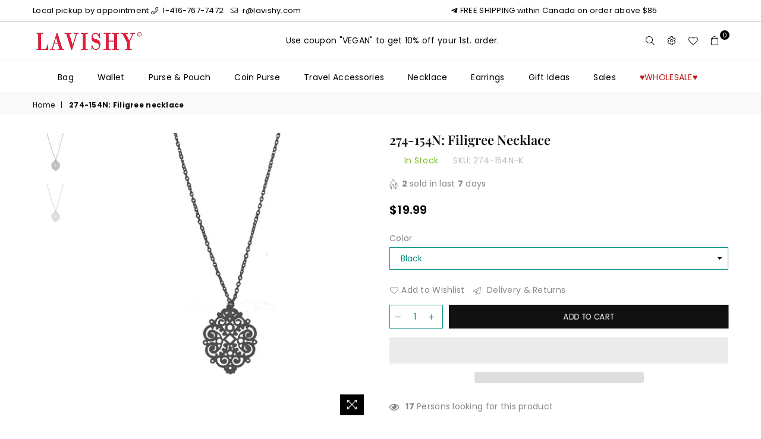

--- FILE ---
content_type: text/html; charset=utf-8
request_url: https://lavishy.ca/products/shop-lavishy-light-weight-intricate-filigree-necklace-274-154n
body_size: 68787
content:
<!doctype html>
<html class="no-js" lang="en" >
<head>
  <!-- Google tag (gtag.js) -->
<script async src="https://www.googletagmanager.com/gtag/js?id=AW-11288360945"></script>
<script>
  window.dataLayer = window.dataLayer || [];
  function gtag(){dataLayer.push(arguments);}
  gtag('js', new Date());

  gtag('config', 'AW-11288360945');
</script><meta charset="utf-8">  <meta http-equiv="X-UA-Compatible" content="IE=edge,chrome=1"><meta name="viewport" content="width=device-width, initial-scale=1.0, maximum-scale=1.0, user-scalable=no"><meta name="theme-color" content="#000"><meta name="format-detection" content="telephone=no"><link rel="canonical" href="https://lavishy.ca/products/shop-lavishy-light-weight-intricate-filigree-necklace-274-154n"><link rel="dns-prefetch" href="https://lavishy.ca" crossorigin><link rel="dns-prefetch" href="https://lav3.myshopify.com" crossorigin><link rel="dns-prefetch" href="https://cdn.shopify.com" crossorigin><link rel="dns-prefetch" href="https://fonts.shopifycdn.com" crossorigin><link rel="preconnect" href="https//fonts.shopifycdn.com/" crossorigin><link rel="preconnect" href="https//cdn.shopify.com" crossorigin><link rel="preconnect" href="https//ajax.googleapis.com">    <meta name="google-site-verification" content="9pTh4pEiH2LNIHH4STuRw6QtL-8JmcCLudKUl24Qh24" />  <link rel="preload" as="style" href="//lavishy.ca/cdn/shop/t/9/assets/theme.css?v=67650530316684118011696377886" /><link rel="shortcut icon" href="//lavishy.ca/cdn/shop/files/lavishy-boutique-logo_8837b504-bc21-4b84-acbf-f5bca2db1c61_32x32.png?v=1648128608" type="image/png"><link rel="apple-touch-icon-precomposed" type="image/png" sizes="152x152" href="//lavishy.ca/cdn/shop/files/lavishy-boutique-logo_98180063-1175-430c-a08d-3b8a330d224a_152x.png?v=1648128645"><title>LAVISHY light weight intricate filigree necklace&ndash; LAVISHY Boutique</title><meta name="description" content="Online shopping for LAVISHY unique, beautiful &amp; affordable light weight intricate filigree necklace. Great for everyday wear, or as gift for family &amp; friends. Wholesale at www.lavishy.com for gift shop, clothing &amp; fashion accessories boutique, book store since 2001."><!-- /snippets/social-meta-tags.liquid -->     <meta name="keywords" content="LAVISHY Boutique, lavishy.ca" /><meta name="author" content="LAVISHY BOUTIQUE"><meta property="og:site_name" content="LAVISHY Boutique"><meta property="og:url" content="https://lavishy.ca/products/shop-lavishy-light-weight-intricate-filigree-necklace-274-154n"><meta property="og:title" content="274-154N: Filigree necklace"><meta property="og:type" content="product"><meta property="og:description" content="Online shopping for LAVISHY unique, beautiful &amp; affordable light weight intricate filigree necklace. Great for everyday wear, or as gift for family &amp; friends. Wholesale at www.lavishy.com for gift shop, clothing &amp; fashion accessories boutique, book store since 2001.">  <meta property="og:price:amount" content="19.99">  <meta property="og:price:currency" content="USD"><meta property="og:image" content="http://lavishy.ca/cdn/shop/products/274-154-g2_d25089e5-3a69-40d4-b27f-5d03c9c2cd24_1200x1200.jpg?v=1620299976"><meta property="og:image" content="http://lavishy.ca/cdn/shop/products/274-154-g3_6f3fd2bc-e321-4dc8-8535-00252e05e6a4_1200x1200.jpg?v=1620299976"><meta property="og:image" content="http://lavishy.ca/cdn/shop/products/274-154-g_1200x1200.jpg?v=1620299976"><meta property="og:image:secure_url" content="https://lavishy.ca/cdn/shop/products/274-154-g2_d25089e5-3a69-40d4-b27f-5d03c9c2cd24_1200x1200.jpg?v=1620299976"><meta property="og:image:secure_url" content="https://lavishy.ca/cdn/shop/products/274-154-g3_6f3fd2bc-e321-4dc8-8535-00252e05e6a4_1200x1200.jpg?v=1620299976"><meta property="og:image:secure_url" content="https://lavishy.ca/cdn/shop/products/274-154-g_1200x1200.jpg?v=1620299976">  <meta name="twitter:site" content="@LAVISHY"><meta name="twitter:card" content="summary_large_image"><meta name="twitter:title" content="274-154N: Filigree necklace"><meta name="twitter:description" content="Online shopping for LAVISHY unique, beautiful &amp; affordable light weight intricate filigree necklace. Great for everyday wear, or as gift for family &amp; friends. Wholesale at www.lavishy.com for gift shop, clothing &amp; fashion accessories boutique, book store since 2001.">
<link rel="preload" as="font" href="//lavishy.ca/cdn/fonts/poppins/poppins_n3.05f58335c3209cce17da4f1f1ab324ebe2982441.woff2" type="font/woff2" crossorigin><link rel="preload" as="font" href="//lavishy.ca/cdn/fonts/poppins/poppins_n4.0ba78fa5af9b0e1a374041b3ceaadf0a43b41362.woff2" type="font/woff2" crossorigin><link rel="preload" as="font" href="//lavishy.ca/cdn/fonts/poppins/poppins_n6.aa29d4918bc243723d56b59572e18228ed0786f6.woff2" type="font/woff2" crossorigin><link rel="preload" as="font" href="//lavishy.ca/cdn/fonts/poppins/poppins_n7.56758dcf284489feb014a026f3727f2f20a54626.woff2" type="font/woff2" crossorigin><link rel="preload" as="font" href="//lavishy.ca/cdn/fonts/playfair_display/playfairdisplay_n4.9980f3e16959dc89137cc1369bfc3ae98af1deb9.woff2" type="font/woff2" crossorigin><link rel="preload" as="font" href="//lavishy.ca/cdn/fonts/playfair_display/playfairdisplay_n6.41e9dda2e7301ca861c0ec25a53c1bdf16b6624d.woff2" type="font/woff2" crossorigin><link rel="preload" as="font" href="//lavishy.ca/cdn/fonts/playfair_display/playfairdisplay_n7.592b3435e0fff3f50b26d410c73ae7ec893f6910.woff2" type="font/woff2" crossorigin><style type="text/css">*,::after,::before{box-sizing:border-box}article,aside,details,figcaption,figure,footer,header,hgroup,main,menu,nav,section,summary{display:block}body,button,input,select,textarea{font-family:arial;-webkit-font-smoothing:antialiased;-webkit-text-size-adjust:100%}a{background-color:transparent}a,a:after,a:before{transition:all .3s ease-in-out}b,strong{font-weight:700;}em{font-style:italic}small{font-size:80%}sub,sup{font-size:75%;line-height:0;position:relative;vertical-align:baseline}sup{top:-.5em}sub{bottom:-.25em}img{max-width:100%;border:0}button,input,optgroup,select,textarea{color:inherit;font:inherit;margin:0;outline:0}button[disabled],input[disabled]{cursor:default}.mb0{margin-bottom:0!important}.mb10{margin-bottom:10px!important}.mb20{margin-bottom:20px!important}[type=button]::-moz-focus-inner,[type=reset]::-moz-focus-inner,[type=submit]::-moz-focus-inner,button::-moz-focus-inner{border-style:none;padding:0}[type=button]:-moz-focusring,[type=reset]:-moz-focusring,[type=submit]:-moz-focusring,button:-moz-focusring{outline:1px dotted ButtonText}input[type=email],input[type=number],input[type=password],input[type=search]{-webkit-appearance:none;-moz-appearance:none}table{width:100%;border-collapse:collapse;border-spacing:0}td,th{padding:0}textarea{overflow:auto;-webkit-appearance:none;-moz-appearance:none}[tabindex='-1']:focus{outline:0}a,img{outline:0!important;border:0}[role=button],a,button,input,label,select,textarea{touch-action:manipulation}.flex{display:flex}.flex-item{flex:1}.clearfix::after{content:'';display:table;clear:both}.clear{clear:both}.icon__fallback-text,.visually-hidden{position:absolute!important;overflow:hidden;clip:rect(0 0 0 0);height:1px;width:1px;margin:-1px;padding:0;border:0}.visibility-hidden{visibility:hidden}.js-focus-hidden:focus{outline:0}.no-js:not(html),.no-js .js{display:none}.no-js .no-js:not(html){display:block}.skip-link:focus{clip:auto;width:auto;height:auto;margin:0;color:#111;background-color:#fff;padding:10px;opacity:1;z-index:10000;transition:none}blockquote{background:#f8f8f8;font-weight:600;font-size:15px;font-style:normal;text-align:center;padding:0 30px;margin:0}.rte blockquote{padding:25px;margin-bottom:20px}blockquote p+cite{margin-top:7.5px}blockquote cite{display:block;font-size:13px;font-style:inherit}code,pre{font-family:Consolas,monospace;font-size:1em}pre{overflow:auto}.rte:last-child{margin-bottom:0}.rte .h1,.rte .h2,.rte .h3,.rte .h4,.rte .h5,.rte .h6,.rte h1,.rte h2,.rte h3,.rte h4,.rte h5,.rte h6{margin-top:15px;margin-bottom:7.5px}.rte .h1:first-child,.rte .h2:first-child,.rte .h3:first-child,.rte .h4:first-child,.rte .h5:first-child,.rte .h6:first-child,.rte h1:first-child,.rte h2:first-child,.rte h3:first-child,.rte h4:first-child,.rte h5:first-child,.rte h6:first-child{margin-top:0}.rte li{margin-bottom:4px;list-style:inherit}.rte li:last-child{margin-bottom:0}.rte-setting{margin-bottom:11.11111px}.rte-setting:last-child{margin-bottom:0}p:last-child{margin-bottom:0}li{list-style:none}.fine-print{font-size:1.07692em;font-style:italic;margin:20px 0}.txt--minor{font-size:80%}.txt--emphasis{font-style:italic}.icon{display:inline-block;width:20px;height:20px;vertical-align:middle;fill:currentColor}.no-svg .icon{display:none}svg.icon:not(.icon--full-color) circle,svg.icon:not(.icon--full-color) ellipse,svg.icon:not(.icon--full-color) g,svg.icon:not(.icon--full-color) line,svg.icon:not(.icon--full-color) path,svg.icon:not(.icon--full-color) polygon,svg.icon:not(.icon--full-color) polyline,svg.icon:not(.icon--full-color) rect,symbol.icon:not(.icon--full-color) circle,symbol.icon:not(.icon--full-color) ellipse,symbol.icon:not(.icon--full-color) g,symbol.icon:not(.icon--full-color) line,symbol.icon:not(.icon--full-color) path,symbol.icon:not(.icon--full-color) polygon,symbol.icon:not(.icon--full-color) polyline,symbol.icon:not(.icon--full-color) rect{fill:inherit;stroke:inherit}.no-svg .icon__fallback-text{position:static!important;overflow:inherit;clip:none;height:auto;width:auto;margin:0}ol,ul{margin:0;padding:0}ol{list-style:decimal}.list--inline{padding:0;margin:0}.list--inline li{display:inline-block;margin-bottom:0;vertical-align:middle}.rte img{height:auto}.rte table{table-layout:fixed}.rte ol,.rte ul{margin:20px 0 30px 30px}.rte ol.list--inline,.rte ul.list--inline{margin-left:0}.rte ul{list-style:disc outside}.rte ul ul{list-style:circle outside}.rte ul ul ul{list-style:square outside}.rte a:not(.btn){padding-bottom:1px}.text-center .rte ol,.text-center .rte ul,.text-center.rte ol,.text-center.rte ul{margin-left:0;list-style-position:inside}.rte__table-wrapper{max-width:100%;overflow:auto;-webkit-overflow-scrolling:touch}svg:not(:root){overflow:hidden}.video-wrapper{position:relative;overflow:hidden;max-width:100%;padding-bottom:56.25%;height:0;height:auto}.video-wrapper iframe{position:absolute;top:0;left:0;width:100%;height:100%}form{margin:0}legend{border:0;padding:0}button{cursor:pointer}input[type=submit]{cursor:pointer}input[type=text]{-webkit-appearance:none;-moz-appearance:none}[type=checkbox]+label,[type=radio]+label{display:inline-block;margin-bottom:0}label[for]{cursor:pointer}textarea{min-height:100px}input[type=checkbox],input[type=radio]{margin:0 5px 0 0;vertical-align:middle}select::-ms-expand{display:none}.label--hidden{position:absolute;height:0;width:0;margin-bottom:0;overflow:hidden;clip:rect(1px,1px,1px,1px)}.form-vertical input,.form-vertical select,.form-vertical textarea{display:block;width:100%}.form-vertical [type=checkbox],.form-vertical [type=radio]{display:inline-block;width:auto;margin-right:5px}.form-vertical .btn,.form-vertical [type=submit]{display:inline-block;width:auto}.grid--table{display:table;table-layout:fixed;width:100%}.grid--table>.grid__item{float:none;display:table-cell;vertical-align:middle}.is-transitioning{display:block!important;visibility:visible!important}.mr0{margin:0 !important;}.pd0{ padding:0 !important;}.db{display:block}.dbi{display:inline-block}.dn {display:none}.pa {position:absolute}.pr {position:relative}.fwl{font-weight:300}.fwr{font-weight:400}.fwm{font-weight:500}.fwsb{font-weight:600}b,strong,.fwb{font-weight:700}em, .em{font-style:italic}.tt-u{text-transform:uppercase}.tt-l{text-transform:lowercase}.tt-c{text-transform:capitalize}.tt-n{text-transform:none}.tdn {text-decoration:none!important}.tdu {text-decoration:underline}.grid-sizer{width:25%; position:absolute}.w_auto {width:auto!important}.h_auto{height:auto}.w_100{width:100%!important}.h_100{height:100%!important}.pd10 {padding:10px;}.fl{display:flex}.fl1{flex:1}.f-row{flex-direction:row}.f-col{flex-direction:column}.f-wrap{flex-wrap:wrap}.f-nowrap{flex-wrap:nowrap}.f-jcs{justify-content:flex-start}.f-jce{justify-content:flex-end}.f-jcc{justify-content:center}.f-jcsb{justify-content:space-between}.f-jcsa{justify-content:space-around}.f-jcse{justify-content:space-evenly}.f-ais{align-items:flex-start}.f-aie{align-items:flex-end}.f-aic{align-items:center}.f-aib{align-items:baseline}.f-aist{align-items:stretch}.f-acs{align-content:flex-start}.f-ace{align-content:flex-end}.f-acc{align-content:center}.f-acsb{align-content:space-between}.f-acsa{align-content:space-around}.f-acst{align-content:stretch}.f-asa{align-self:auto}.f-ass{align-self:flex-start}.f-ase{align-self:flex-end}.f-asc{align-self:center}.f-asb{align-self:baseline}.f-asst{align-self:stretch}.order0{order:0}.order1{order:1}.order2{order:2}.order3{order:3}.tl{text-align:left!important}.tc{text-align:center!important}.tr{text-align:right!important}@media (min-width:768px){.tl-md{text-align:left!important}.tc-md{text-align:center!important}.tr-md{text-align:right!important}.f-row-md{flex-direction:row}.f-col-md{flex-direction:column}.f-wrap-md{flex-wrap:wrap}.f-nowrap-md{flex-wrap:nowrap}.f-jcs-md{justify-content:flex-start}.f-jce-md{justify-content:flex-end}.f-jcc-md{justify-content:center}.f-jcsb-md{justify-content:space-between}.f-jcsa-md{justify-content:space-around}.f-jcse-md{justify-content:space-evenly}.f-ais-md{align-items:flex-start}.f-aie-md{align-items:flex-end}.f-aic-md{align-items:center}.f-aib-md{align-items:baseline}.f-aist-md{align-items:stretch}.f-acs-md{align-content:flex-start}.f-ace-md{align-content:flex-end}.f-acc-md{align-content:center}.f-acsb-md{align-content:space-between}.f-acsa-md{align-content:space-around}.f-acst-md{align-content:stretch}.f-asa-md{align-self:auto}.f-ass-md{align-self:flex-start}.f-ase-md{align-self:flex-end}.f-asc-md{align-self:center}.f-asb-md{align-self:baseline}.f-asst-md{align-self:stretch}}@media (min-width:1025px){.f-row-lg{flex-direction:row}.f-col-lg{flex-direction:column}.f-wrap-lg{flex-wrap:wrap}.f-nowrap-lg{flex-wrap:nowrap}.tl-lg {text-align:left!important}.tc-lg {text-align:center!important}.tr-lg {text-align:right!important}}@media (min-width:1280px){.f-wrap-xl{flex-wrap:wrap}.f-col-xl{flex-direction:column}.tl-xl {text-align:left!important}.tc-xl {text-align:center!important}.tr-xl {text-align:right!important}}.grid{list-style:none;margin:0 -15px;padding:0}.grid::after{content:'';display:table;clear:both}.grid__item{float:left;padding-left:15px;padding-right:15px;width:100%}@media only screen and (max-width:1024px){.grid{margin:0 -7.5px}.grid__item{padding-left:7.5px;padding-right:7.5px}}.grid__item[class*="--push"]{position:relative}.grid--rev{direction:rtl;text-align:left}.grid--rev>.grid__item{direction:ltr;text-align:left;float:right}.col-1,.one-whole{width:100%}.col-2,.five-tenths,.four-eighths,.one-half,.three-sixths,.two-quarters,.wd-50{width:50%}.col-3,.one-third,.two-sixths{width:33.33333%}.four-sixths,.two-thirds{width:66.66667%}.col-4,.one-quarter,.two-eighths{width:25%}.six-eighths,.three-quarters{width:75%}.col-5,.one-fifth,.two-tenths{width:20%}.four-tenths,.two-fifths,.wd-40{width:40%}.six-tenths,.three-fifths,.wd-60{width:60%}.eight-tenths,.four-fifths,.wd-80{width:80%}.one-sixth{width:16.66667%}.five-sixths{width:83.33333%}.one-seventh{width:14.28571%}.one-eighth{width:12.5%}.three-eighths{width:37.5%}.five-eighths{width:62.5%}.seven-eighths{width:87.5%}.one-nineth{width:11.11111%}.one-tenth{width:10%}.three-tenths,.wd-30{width:30%}.seven-tenths,.wd-70{width:70%}.nine-tenths,.wd-90{width:90%}.show{display:block!important}.hide{display:none!important}.text-left{text-align:left!important}.text-right{text-align:right!important}.text-center{text-align:center!important}@media only screen and (min-width:767px){.medium-up--one-whole{width:100%}.medium-up--five-tenths,.medium-up--four-eighths,.medium-up--one-half,.medium-up--three-sixths,.medium-up--two-quarters{width:50%}.medium-up--one-third,.medium-up--two-sixths{width:33.33333%}.medium-up--four-sixths,.medium-up--two-thirds{width:66.66667%}.medium-up--one-quarter,.medium-up--two-eighths{width:25%}.medium-up--six-eighths,.medium-up--three-quarters{width:75%}.medium-up--one-fifth,.medium-up--two-tenths{width:20%}.medium-up--four-tenths,.medium-up--two-fifths{width:40%}.medium-up--six-tenths,.medium-up--three-fifths{width:60%}.medium-up--eight-tenths,.medium-up--four-fifths{width:80%}.medium-up--one-sixth{width:16.66667%}.medium-up--five-sixths{width:83.33333%}.medium-up--one-seventh{width:14.28571%}.medium-up--one-eighth{width:12.5%}.medium-up--three-eighths{width:37.5%}.medium-up--five-eighths{width:62.5%}.medium-up--seven-eighths{width:87.5%}.medium-up--one-nineth{width:11.11111%}.medium-up--one-tenth{width:10%}.medium-up--three-tenths{width:30%}.medium-up--seven-tenths{width:70%}.medium-up--nine-tenths{width:90%}.grid--uniform .medium-up--five-tenths:nth-child(2n+1),.grid--uniform .medium-up--four-eighths:nth-child(2n+1),.grid--uniform .medium-up--one-eighth:nth-child(8n+1),.grid--uniform .medium-up--one-fifth:nth-child(5n+1),.grid--uniform .medium-up--one-half:nth-child(2n+1),.grid--uniform .medium-up--one-quarter:nth-child(4n+1),.grid--uniform .medium-up--one-seventh:nth-child(7n+1),.grid--uniform .medium-up--one-sixth:nth-child(6n+1),.grid--uniform .medium-up--one-third:nth-child(3n+1),.grid--uniform .medium-up--three-sixths:nth-child(2n+1),.grid--uniform .medium-up--two-eighths:nth-child(4n+1),.grid--uniform .medium-up--two-sixths:nth-child(3n+1){clear:both}.medium-up--show{display:block!important}.medium-up--hide{display:none!important}.medium-up--text-left{text-align:left!important}.medium-up--text-right{text-align:right!important}.medium-up--text-center{text-align:center!important}}@media only screen and (min-width:1025px){.large-up--one-whole{width:100%}.large-up--five-tenths,.large-up--four-eighths,.large-up--one-half,.large-up--three-sixths,.large-up--two-quarters{width:50%}.large-up--one-third,.large-up--two-sixths{width:33.33333%}.large-up--four-sixths,.large-up--two-thirds{width:66.66667%}.large-up--one-quarter,.large-up--two-eighths{width:25%}.large-up--six-eighths,.large-up--three-quarters{width:75%}.large-up--one-fifth,.large-up--two-tenths{width:20%}.large-up--four-tenths,.large-up--two-fifths{width:40%}.large-up--six-tenths,.large-up--three-fifths{width:60%}.large-up--eight-tenths,.large-up--four-fifths{width:80%}.large-up--one-sixth{width:16.66667%}.large-up--five-sixths{width:83.33333%}.large-up--one-seventh{width:14.28571%}.large-up--one-eighth{width:12.5%}.large-up--three-eighths{width:37.5%}.large-up--five-eighths{width:62.5%}.large-up--seven-eighths{width:87.5%}.large-up--one-nineth{width:11.11111%}.large-up--one-tenth{width:10%}.large-up--three-tenths{width:30%}.large-up--seven-tenths{width:70%}.large-up--nine-tenths{width:90%}.grid--uniform .large-up--five-tenths:nth-child(2n+1),.grid--uniform .large-up--four-eighths:nth-child(2n+1),.grid--uniform .large-up--one-eighth:nth-child(8n+1),.grid--uniform .large-up--one-fifth:nth-child(5n+1),.grid--uniform .large-up--one-half:nth-child(2n+1),.grid--uniform .large-up--one-quarter:nth-child(4n+1),.grid--uniform .large-up--one-seventh:nth-child(7n+1),.grid--uniform .large-up--one-sixth:nth-child(6n+1),.grid--uniform .large-up--one-third:nth-child(3n+1),.grid--uniform .large-up--three-sixths:nth-child(2n+1),.grid--uniform .large-up--two-eighths:nth-child(4n+1),.grid--uniform .large-up--two-sixths:nth-child(3n+1){clear:both}.large-up--show{display:block!important}.large-up--hide{display:none!important}.large-up--text-left{text-align:left!important}.large-up--text-right{text-align:right!important}.large-up--text-center{text-align:center!important}}@media only screen and (min-width:1280px){.widescreen--one-whole{width:100%}.widescreen--five-tenths,.widescreen--four-eighths,.widescreen--one-half,.widescreen--three-sixths,.widescreen--two-quarters{width:50%}.widescreen--one-third,.widescreen--two-sixths{width:33.33333%}.widescreen--four-sixths,.widescreen--two-thirds{width:66.66667%}.widescreen--one-quarter,.widescreen--two-eighths{width:25%}.widescreen--six-eighths,.widescreen--three-quarters{width:75%}.widescreen--one-fifth,.widescreen--two-tenths{width:20%}.widescreen--four-tenths,.widescreen--two-fifths{width:40%}.widescreen--six-tenths,.widescreen--three-fifths{width:60%}.widescreen--eight-tenths,.widescreen--four-fifths{width:80%}.widescreen--one-sixth{width:16.66667%}.widescreen--five-sixths{width:83.33333%}.widescreen--one-seventh{width:14.28571%}.widescreen--one-eighth{width:12.5%}.widescreen--three-eighths{width:37.5%}.widescreen--five-eighths{width:62.5%}.widescreen--seven-eighths{width:87.5%}.widescreen--one-nineth{width:11.11111%}.widescreen--one-tenth{width:10%}.widescreen--three-tenths{width:30%}.widescreen--seven-tenths{width:70%}.widescreen--nine-tenths{width:90%}.grid--uniform .widescreen--five-tenths:nth-child(2n+1),.grid--uniform .widescreen--four-eighths:nth-child(2n+1),.grid--uniform .widescreen--one-eighth:nth-child(8n+1),.grid--uniform .widescreen--one-fifth:nth-child(5n+1),.grid--uniform .widescreen--one-half:nth-child(2n+1),.grid--uniform .widescreen--one-quarter:nth-child(4n+1),.grid--uniform .widescreen--one-seventh:nth-child(7n+1),.grid--uniform .widescreen--one-sixth:nth-child(6n+1),.grid--uniform .widescreen--one-third:nth-child(3n+1),.grid--uniform .widescreen--three-sixths:nth-child(2n+1),.grid--uniform .widescreen--two-eighths:nth-child(4n+1),.grid--uniform .widescreen--two-sixths:nth-child(3n+1){clear:both}.widescreen--show{display:block!important}.widescreen--hide{display:none!important}.widescreen--text-left{text-align:left!important}.widescreen--text-right{text-align:right!important}.widescreen--text-center{text-align:center!important}}@media only screen and (min-width:1025px) and (max-width:1279px){.large--one-whole{width:100%}.large--five-tenths,.large--four-eighths,.large--one-half,.large--three-sixths,.large--two-quarters{width:50%}.large--one-third,.large--two-sixths{width:33.33333%}.large--four-sixths,.large--two-thirds{width:66.66667%}.large--one-quarter,.large--two-eighths{width:25%}.large--six-eighths,.large--three-quarters{width:75%}.large--one-fifth,.large--two-tenths{width:20%}.large--four-tenths,.large--two-fifths{width:40%}.large--six-tenths,.large--three-fifths{width:60%}.large--eight-tenths,.large--four-fifths{width:80%}.large--one-sixth{width:16.66667%}.large--five-sixths{width:83.33333%}.large--one-seventh{width:14.28571%}.large--one-eighth{width:12.5%}.large--three-eighths{width:37.5%}.large--five-eighths{width:62.5%}.large--seven-eighths{width:87.5%}.large--one-nineth{width:11.11111%}.large--one-tenth{width:10%}.large--three-tenths{width:30%}.large--seven-tenths{width:70%}.large--nine-tenths{width:90%}.grid--uniform .large--five-tenths:nth-child(2n+1),.grid--uniform .large--four-eighths:nth-child(2n+1),.grid--uniform .large--one-eighth:nth-child(8n+1),.grid--uniform .large--one-fifth:nth-child(5n+1),.grid--uniform .large--one-half:nth-child(2n+1),.grid--uniform .large--one-quarter:nth-child(4n+1),.grid--uniform .large--one-seventh:nth-child(7n+1),.grid--uniform .large--one-sixth:nth-child(6n+1),.grid--uniform .large--one-third:nth-child(3n+1),.grid--uniform .large--three-sixths:nth-child(2n+1),.grid--uniform .large--two-eighths:nth-child(4n+1),.grid--uniform .large--two-sixths:nth-child(3n+1){clear:both}.large--show{display:block!important}.large--hide{display:none!important}.large--text-left{text-align:left!important}.large--text-right{text-align:right!important}.large--text-center{text-align:center!important}}@media only screen and (min-width:767px) and (max-width:1024px){.medium--one-whole{width:100%}.medium--five-tenths,.medium--four-eighths,.medium--one-half,.medium--three-sixths,.medium--two-quarters{width:50%}.medium--one-third,.medium--two-sixths{width:33.33333%}.medium--four-sixths,.medium--two-thirds{width:66.66667%}.medium--one-quarter,.medium--two-eighths{width:25%}.medium--six-eighths,.medium--three-quarters{width:75%}.medium--one-fifth,.medium--two-tenths{width:20%}.medium--four-tenths,.medium--two-fifths{width:40%}.medium--six-tenths,.medium--three-fifths{width:60%}.medium--eight-tenths,.medium--four-fifths{width:80%}.medium--one-sixth{width:16.66667%}.medium--five-sixths{width:83.33333%}.medium--one-seventh{width:14.28571%}.medium--one-eighth{width:12.5%}.medium--three-eighths{width:37.5%}.medium--five-eighths{width:62.5%}.medium--seven-eighths{width:87.5%}.medium--one-nineth{width:11.11111%}.medium--one-tenth{width:10%}.medium--three-tenths{width:30%}.medium--seven-tenths{width:70%}.medium--nine-tenths{width:90%}.grid--uniform .medium--five-tenths:nth-child(2n+1),.grid--uniform .medium--four-eighths:nth-child(2n+1),.grid--uniform .medium--one-eighth:nth-child(8n+1),.grid--uniform .medium--one-fifth:nth-child(5n+1),.grid--uniform .medium--one-half:nth-child(2n+1),.grid--uniform .medium--one-quarter:nth-child(4n+1),.grid--uniform .medium--one-seventh:nth-child(7n+1),.grid--uniform .medium--one-sixth:nth-child(6n+1),.grid--uniform .medium--one-third:nth-child(3n+1),.grid--uniform .medium--three-sixths:nth-child(2n+1),.grid--uniform .medium--two-eighths:nth-child(4n+1),.grid--uniform .medium--two-sixths:nth-child(3n+1){clear:both}.medium--show{display:block!important}.medium--hide{display:none!important}.medium--text-left{text-align:left!important}.medium--text-right{text-align:right!important}.medium--text-center{text-align:center!important}}@media only screen and (max-width:766px){.grid{margin:0 -5px}.grid__item{padding-left:5px;padding-right:5px}.small--one-whole{width:100%}.small--five-tenths,.small--four-eighths,.small--one-half,.small--three-sixths,.small--two-quarters{width:50%}.small--one-third,.small--two-sixths{width:33.33333%}.small--four-sixths,.small--two-thirds{width:66.66667%}.small--one-quarter,.small--two-eighths{width:25%}.small--six-eighths,.small--three-quarters{width:75%}.small--one-fifth,.small--two-tenths{width:20%}.small--four-tenths,.small--two-fifths{width:40%}.small--six-tenths,.small--three-fifths{width:60%}.small--eight-tenths,.small--four-fifths{width:80%}.small--one-sixth{width:16.66667%}.small--five-sixths{width:83.33333%}.small--one-seventh{width:14.28571%}.small--one-eighth{width:12.5%}.small--three-eighths{width:37.5%}.small--five-eighths{width:62.5%}.small--seven-eighths{width:87.5%}.small--one-nineth{width:11.11111%}.small--one-tenth{width:10%}.small--three-tenths{width:30%}.small--seven-tenths{width:70%}.small--nine-tenths{width:90%}.grid--uniform .small--five-tenths:nth-child(2n+1),.grid--uniform .small--four-eighths:nth-child(2n+1),.grid--uniform .small--one-eighth:nth-child(8n+1),.grid--uniform .small--one-half:nth-child(2n+1),.grid--uniform .small--one-quarter:nth-child(4n+1),.grid--uniform .small--one-seventh:nth-child(7n+1),.grid--uniform .small--one-sixth:nth-child(6n+1),.grid--uniform .small--one-third:nth-child(3n+1),.grid--uniform .small--three-sixths:nth-child(2n+1),.grid--uniform .small--two-eighths:nth-child(4n+1),.grid--uniform .small--two-sixths:nth-child(3n+1),.grid--uniform.small--one-fifth:nth-child(5n+1){clear:both}.small--show{display:block!important}.small--hide{display:none!important}.small--text-left{text-align:left!important}.small--text-right{text-align:right!important}.small--text-center{text-align:center!important}}@font-face {font-family: Poppins;font-weight: 400;font-style: normal;font-display: swap;src: url("//lavishy.ca/cdn/fonts/poppins/poppins_n4.0ba78fa5af9b0e1a374041b3ceaadf0a43b41362.woff2") format("woff2"), url("//lavishy.ca/cdn/fonts/poppins/poppins_n4.214741a72ff2596839fc9760ee7a770386cf16ca.woff") format("woff");}@font-face {font-family: Poppins;font-weight: 300;font-style: normal;font-display: swap;src: url("//lavishy.ca/cdn/fonts/poppins/poppins_n3.05f58335c3209cce17da4f1f1ab324ebe2982441.woff2") format("woff2"), url("//lavishy.ca/cdn/fonts/poppins/poppins_n3.6971368e1f131d2c8ff8e3a44a36b577fdda3ff5.woff") format("woff");}@font-face {font-family: Poppins;font-weight: 600;font-style: normal;font-display: swap;src: url("//lavishy.ca/cdn/fonts/poppins/poppins_n6.aa29d4918bc243723d56b59572e18228ed0786f6.woff2") format("woff2"), url("//lavishy.ca/cdn/fonts/poppins/poppins_n6.5f815d845fe073750885d5b7e619ee00e8111208.woff") format("woff");}@font-face {font-family: Poppins;font-weight: 700;font-style: normal;font-display: swap;src: url("//lavishy.ca/cdn/fonts/poppins/poppins_n7.56758dcf284489feb014a026f3727f2f20a54626.woff2") format("woff2"), url("//lavishy.ca/cdn/fonts/poppins/poppins_n7.f34f55d9b3d3205d2cd6f64955ff4b36f0cfd8da.woff") format("woff");}@font-face {font-family: "Playfair Display";font-weight: 400;font-style: normal;font-display: swap;src: url("//lavishy.ca/cdn/fonts/playfair_display/playfairdisplay_n4.9980f3e16959dc89137cc1369bfc3ae98af1deb9.woff2") format("woff2"), url("//lavishy.ca/cdn/fonts/playfair_display/playfairdisplay_n4.c562b7c8e5637886a811d2a017f9e023166064ee.woff") format("woff");}@font-face {font-family: "Playfair Display";font-weight: 600;font-style: normal;font-display: swap;src: url("//lavishy.ca/cdn/fonts/playfair_display/playfairdisplay_n6.41e9dda2e7301ca861c0ec25a53c1bdf16b6624d.woff2") format("woff2"), url("//lavishy.ca/cdn/fonts/playfair_display/playfairdisplay_n6.3fecbbfefcd2c3e39326078af5db97c0302e18b5.woff") format("woff");}@font-face {font-family: "Playfair Display";font-weight: 700;font-style: normal;font-display: swap;src: url("//lavishy.ca/cdn/fonts/playfair_display/playfairdisplay_n7.592b3435e0fff3f50b26d410c73ae7ec893f6910.woff2") format("woff2"), url("//lavishy.ca/cdn/fonts/playfair_display/playfairdisplay_n7.998b1417dec711058cce2abb61a0b8c59066498f.woff") format("woff");}@font-face{font-family:Adorn-Icons;src:url("//lavishy.ca/cdn/shop/t/9/assets/adorn-icons.woff2?v=167339017966625775301648126927") format('woff2'),url("//lavishy.ca/cdn/shop/t/9/assets/adorn-icons.woff?v=177162561609770262791648126927") format('woff');font-weight:400;font-style:normal;font-display:swap}.ad{font:normal normal normal 16px/1 adorn-icons;speak:none;text-transform:none;display:inline-block;vertical-align:middle;text-rendering:auto;-webkit-font-smoothing:antialiased;-moz-osx-font-smoothing:grayscale}</style>  <link rel="stylesheet" href="//lavishy.ca/cdn/shop/t/9/assets/theme.css?v=67650530316684118011696377886" type="text/css" media="all">    <link rel="preload" href="//lavishy.ca/cdn/shop/t/9/assets/jquery.min.js?v=33809001796617363981648126933" as="script">  <link rel="preload" href="//lavishy.ca/cdn/shop/t/9/assets/vendor.min.js?v=79820397302741895341648126946" as="script">  <script src="//lavishy.ca/cdn/shop/t/9/assets/jquery.min.js?v=33809001796617363981648126933"defer="defer"></script><script>var theme = {strings:{addToCart:"Add to cart",soldOut:"Sold out",unavailable:"Unavailable",showMore:"Show More",showLess:"Show Less"},mlcurrency:false,moneyFormat:"\u003cspan class=money\u003e${{amount}}\u003c\/span\u003e",currencyFormat:"money_format",shopCurrency:"USD",autoCurrencies:true,money_currency_format:"${{amount}} USD",money_format:"${{amount}}",ajax_cart:true,fixedHeader:true,animation:false,animationMobile:true,searchresult:"See all results",wlAvailable:"Available in Wishlist",rtl:false,days:"Days",hours:"Hrs",minuts:"Min",seconds:"Sec",};document.documentElement.className = document.documentElement.className.replace('no-js', 'js');var Metatheme = null,thm = 'Avone', shpeml = 'info@lavishy.ca', dmn = window.location.hostname;        window.lazySizesConfig = window.lazySizesConfig || {};window.lazySizesConfig.loadMode = 1;window.lazySizesConfig.expand = 10;window.lazySizesConfig.expFactor = 1.5;      window.lazySizesConfig.loadHidden = false;</script><script src="//lavishy.ca/cdn/shop/t/9/assets/vendor.min.js?v=79820397302741895341648126946" defer="defer"></script>
   <script>window.performance && window.performance.mark && window.performance.mark('shopify.content_for_header.start');</script><meta name="google-site-verification" content="cHvav8h44PsIQvORh_eKY-hqFLOQ2qXLZkLd42dUj7s">
<meta name="facebook-domain-verification" content="2kecqkztd7ldx90pgfdhpqwsux4su8">
<meta name="facebook-domain-verification" content="x40jmw611sxb6rq47bc12ta30sy7rn">
<meta name="google-site-verification" content="9pTh4pEiH2LNIHH4STuRw6QtL-8JmcCLudKUl24Qh24">
<meta id="shopify-digital-wallet" name="shopify-digital-wallet" content="/8079704145/digital_wallets/dialog">
<meta name="shopify-checkout-api-token" content="663539a8c722cd0f41501adef5f24a4c">
<meta id="in-context-paypal-metadata" data-shop-id="8079704145" data-venmo-supported="false" data-environment="production" data-locale="en_US" data-paypal-v4="true" data-currency="USD">
<link rel="alternate" type="application/json+oembed" href="https://lavishy.ca/products/shop-lavishy-light-weight-intricate-filigree-necklace-274-154n.oembed">
<script async="async" data-src="/checkouts/internal/preloads.js?locale=en-US"></script>
<link rel="preconnect" href="https://shop.app" crossorigin="anonymous">
<script async="async" data-src="https://shop.app/checkouts/internal/preloads.js?locale=en-US&shop_id=8079704145" crossorigin="anonymous"></script>
<script id="apple-pay-shop-capabilities" type="application/json">{"shopId":8079704145,"countryCode":"CA","currencyCode":"USD","merchantCapabilities":["supports3DS"],"merchantId":"gid:\/\/shopify\/Shop\/8079704145","merchantName":"LAVISHY Boutique","requiredBillingContactFields":["postalAddress","email"],"requiredShippingContactFields":["postalAddress","email"],"shippingType":"shipping","supportedNetworks":["visa","masterCard","amex","discover","jcb"],"total":{"type":"pending","label":"LAVISHY Boutique","amount":"1.00"},"shopifyPaymentsEnabled":true,"supportsSubscriptions":true}</script>
<script id="shopify-features" type="application/json">{"accessToken":"663539a8c722cd0f41501adef5f24a4c","betas":["rich-media-storefront-analytics"],"domain":"lavishy.ca","predictiveSearch":true,"shopId":8079704145,"locale":"en"}</script>
<script>var Shopify = Shopify || {};
Shopify.shop = "lav3.myshopify.com";
Shopify.locale = "en";
Shopify.currency = {"active":"USD","rate":"1.0"};
Shopify.country = "US";
Shopify.theme = {"name":"Avone-2024-01-26-modern","id":122008731729,"schema_name":"Avone OS 2.0","schema_version":"4.3","theme_store_id":null,"role":"main"};
Shopify.theme.handle = "null";
Shopify.theme.style = {"id":null,"handle":null};
Shopify.cdnHost = "lavishy.ca/cdn";
Shopify.routes = Shopify.routes || {};
Shopify.routes.root = "/";</script>
<script type="module">!function(o){(o.Shopify=o.Shopify||{}).modules=!0}(window);</script>
<script>!function(o){function n(){var o=[];function n(){o.push(Array.prototype.slice.apply(arguments))}return n.q=o,n}var t=o.Shopify=o.Shopify||{};t.loadFeatures=n(),t.autoloadFeatures=n()}(window);</script>
<script>
  window.ShopifyPay = window.ShopifyPay || {};
  window.ShopifyPay.apiHost = "shop.app\/pay";
  window.ShopifyPay.redirectState = null;
</script>
<script id="shop-js-analytics" type="application/json">{"pageType":"product"}</script>
<script defer="defer" async type="module" data-src="//lavishy.ca/cdn/shopifycloud/shop-js/modules/v2/client.init-shop-cart-sync_BdyHc3Nr.en.esm.js"></script>
<script defer="defer" async type="module" data-src="//lavishy.ca/cdn/shopifycloud/shop-js/modules/v2/chunk.common_Daul8nwZ.esm.js"></script>
<script type="module">
  await import("//lavishy.ca/cdn/shopifycloud/shop-js/modules/v2/client.init-shop-cart-sync_BdyHc3Nr.en.esm.js");
await import("//lavishy.ca/cdn/shopifycloud/shop-js/modules/v2/chunk.common_Daul8nwZ.esm.js");

  window.Shopify.SignInWithShop?.initShopCartSync?.({"fedCMEnabled":true,"windoidEnabled":true});

</script>
<script>
  window.Shopify = window.Shopify || {};
  if (!window.Shopify.featureAssets) window.Shopify.featureAssets = {};
  window.Shopify.featureAssets['shop-js'] = {"shop-cart-sync":["modules/v2/client.shop-cart-sync_QYOiDySF.en.esm.js","modules/v2/chunk.common_Daul8nwZ.esm.js"],"init-fed-cm":["modules/v2/client.init-fed-cm_DchLp9rc.en.esm.js","modules/v2/chunk.common_Daul8nwZ.esm.js"],"shop-button":["modules/v2/client.shop-button_OV7bAJc5.en.esm.js","modules/v2/chunk.common_Daul8nwZ.esm.js"],"init-windoid":["modules/v2/client.init-windoid_DwxFKQ8e.en.esm.js","modules/v2/chunk.common_Daul8nwZ.esm.js"],"shop-cash-offers":["modules/v2/client.shop-cash-offers_DWtL6Bq3.en.esm.js","modules/v2/chunk.common_Daul8nwZ.esm.js","modules/v2/chunk.modal_CQq8HTM6.esm.js"],"shop-toast-manager":["modules/v2/client.shop-toast-manager_CX9r1SjA.en.esm.js","modules/v2/chunk.common_Daul8nwZ.esm.js"],"init-shop-email-lookup-coordinator":["modules/v2/client.init-shop-email-lookup-coordinator_UhKnw74l.en.esm.js","modules/v2/chunk.common_Daul8nwZ.esm.js"],"pay-button":["modules/v2/client.pay-button_DzxNnLDY.en.esm.js","modules/v2/chunk.common_Daul8nwZ.esm.js"],"avatar":["modules/v2/client.avatar_BTnouDA3.en.esm.js"],"init-shop-cart-sync":["modules/v2/client.init-shop-cart-sync_BdyHc3Nr.en.esm.js","modules/v2/chunk.common_Daul8nwZ.esm.js"],"shop-login-button":["modules/v2/client.shop-login-button_D8B466_1.en.esm.js","modules/v2/chunk.common_Daul8nwZ.esm.js","modules/v2/chunk.modal_CQq8HTM6.esm.js"],"init-customer-accounts-sign-up":["modules/v2/client.init-customer-accounts-sign-up_C8fpPm4i.en.esm.js","modules/v2/client.shop-login-button_D8B466_1.en.esm.js","modules/v2/chunk.common_Daul8nwZ.esm.js","modules/v2/chunk.modal_CQq8HTM6.esm.js"],"init-shop-for-new-customer-accounts":["modules/v2/client.init-shop-for-new-customer-accounts_CVTO0Ztu.en.esm.js","modules/v2/client.shop-login-button_D8B466_1.en.esm.js","modules/v2/chunk.common_Daul8nwZ.esm.js","modules/v2/chunk.modal_CQq8HTM6.esm.js"],"init-customer-accounts":["modules/v2/client.init-customer-accounts_dRgKMfrE.en.esm.js","modules/v2/client.shop-login-button_D8B466_1.en.esm.js","modules/v2/chunk.common_Daul8nwZ.esm.js","modules/v2/chunk.modal_CQq8HTM6.esm.js"],"shop-follow-button":["modules/v2/client.shop-follow-button_CkZpjEct.en.esm.js","modules/v2/chunk.common_Daul8nwZ.esm.js","modules/v2/chunk.modal_CQq8HTM6.esm.js"],"lead-capture":["modules/v2/client.lead-capture_BntHBhfp.en.esm.js","modules/v2/chunk.common_Daul8nwZ.esm.js","modules/v2/chunk.modal_CQq8HTM6.esm.js"],"checkout-modal":["modules/v2/client.checkout-modal_CfxcYbTm.en.esm.js","modules/v2/chunk.common_Daul8nwZ.esm.js","modules/v2/chunk.modal_CQq8HTM6.esm.js"],"shop-login":["modules/v2/client.shop-login_Da4GZ2H6.en.esm.js","modules/v2/chunk.common_Daul8nwZ.esm.js","modules/v2/chunk.modal_CQq8HTM6.esm.js"],"payment-terms":["modules/v2/client.payment-terms_MV4M3zvL.en.esm.js","modules/v2/chunk.common_Daul8nwZ.esm.js","modules/v2/chunk.modal_CQq8HTM6.esm.js"]};
</script>
<script>(function() {
  var isLoaded = false;
  function asyncLoad() {
    if (isLoaded) return;
    isLoaded = true;
    var urls = ["\/\/staticw2.yotpo.com\/arifEyt2oXtUxYcAbumcXYgVe6H5igSHJdsP9cHa\/widget.js?shop=lav3.myshopify.com","https:\/\/d23dclunsivw3h.cloudfront.net\/redirect-app.js?shop=lav3.myshopify.com"];
    for (var i = 0; i < urls.length; i++) {
      var s = document.createElement('script');
      s.type = 'text/javascript';
      s.async = true;
      s.src = urls[i];
      var x = document.getElementsByTagName('script')[0];
      x.parentNode.insertBefore(s, x);
    }
  };
  document.addEventListener('StartAsyncLoading',function(event){asyncLoad();});if(window.attachEvent) {
    window.attachEvent('onload', function(){});
  } else {
    window.addEventListener('load', function(){}, false);
  }
})();</script>
<script id="__st">var __st={"a":8079704145,"offset":-18000,"reqid":"11974216-271f-4fa0-95c8-3698bc14bd97-1768974192","pageurl":"lavishy.ca\/products\/shop-lavishy-light-weight-intricate-filigree-necklace-274-154n","u":"52d5beb6643b","p":"product","rtyp":"product","rid":2759805075537};</script>
<script>window.ShopifyPaypalV4VisibilityTracking = true;</script>
<script id="captcha-bootstrap">!function(){'use strict';const t='contact',e='account',n='new_comment',o=[[t,t],['blogs',n],['comments',n],[t,'customer']],c=[[e,'customer_login'],[e,'guest_login'],[e,'recover_customer_password'],[e,'create_customer']],r=t=>t.map((([t,e])=>`form[action*='/${t}']:not([data-nocaptcha='true']) input[name='form_type'][value='${e}']`)).join(','),a=t=>()=>t?[...document.querySelectorAll(t)].map((t=>t.form)):[];function s(){const t=[...o],e=r(t);return a(e)}const i='password',u='form_key',d=['recaptcha-v3-token','g-recaptcha-response','h-captcha-response',i],f=()=>{try{return window.sessionStorage}catch{return}},m='__shopify_v',_=t=>t.elements[u];function p(t,e,n=!1){try{const o=window.sessionStorage,c=JSON.parse(o.getItem(e)),{data:r}=function(t){const{data:e,action:n}=t;return t[m]||n?{data:e,action:n}:{data:t,action:n}}(c);for(const[e,n]of Object.entries(r))t.elements[e]&&(t.elements[e].value=n);n&&o.removeItem(e)}catch(o){console.error('form repopulation failed',{error:o})}}const l='form_type',E='cptcha';function T(t){t.dataset[E]=!0}const w=window,h=w.document,L='Shopify',v='ce_forms',y='captcha';let A=!1;((t,e)=>{const n=(g='f06e6c50-85a8-45c8-87d0-21a2b65856fe',I='https://cdn.shopify.com/shopifycloud/storefront-forms-hcaptcha/ce_storefront_forms_captcha_hcaptcha.v1.5.2.iife.js',D={infoText:'Protected by hCaptcha',privacyText:'Privacy',termsText:'Terms'},(t,e,n)=>{const o=w[L][v],c=o.bindForm;if(c)return c(t,g,e,D).then(n);var r;o.q.push([[t,g,e,D],n]),r=I,A||(h.body.append(Object.assign(h.createElement('script'),{id:'captcha-provider',async:!0,src:r})),A=!0)});var g,I,D;w[L]=w[L]||{},w[L][v]=w[L][v]||{},w[L][v].q=[],w[L][y]=w[L][y]||{},w[L][y].protect=function(t,e){n(t,void 0,e),T(t)},Object.freeze(w[L][y]),function(t,e,n,w,h,L){const[v,y,A,g]=function(t,e,n){const i=e?o:[],u=t?c:[],d=[...i,...u],f=r(d),m=r(i),_=r(d.filter((([t,e])=>n.includes(e))));return[a(f),a(m),a(_),s()]}(w,h,L),I=t=>{const e=t.target;return e instanceof HTMLFormElement?e:e&&e.form},D=t=>v().includes(t);t.addEventListener('submit',(t=>{const e=I(t);if(!e)return;const n=D(e)&&!e.dataset.hcaptchaBound&&!e.dataset.recaptchaBound,o=_(e),c=g().includes(e)&&(!o||!o.value);(n||c)&&t.preventDefault(),c&&!n&&(function(t){try{if(!f())return;!function(t){const e=f();if(!e)return;const n=_(t);if(!n)return;const o=n.value;o&&e.removeItem(o)}(t);const e=Array.from(Array(32),(()=>Math.random().toString(36)[2])).join('');!function(t,e){_(t)||t.append(Object.assign(document.createElement('input'),{type:'hidden',name:u})),t.elements[u].value=e}(t,e),function(t,e){const n=f();if(!n)return;const o=[...t.querySelectorAll(`input[type='${i}']`)].map((({name:t})=>t)),c=[...d,...o],r={};for(const[a,s]of new FormData(t).entries())c.includes(a)||(r[a]=s);n.setItem(e,JSON.stringify({[m]:1,action:t.action,data:r}))}(t,e)}catch(e){console.error('failed to persist form',e)}}(e),e.submit())}));const S=(t,e)=>{t&&!t.dataset[E]&&(n(t,e.some((e=>e===t))),T(t))};for(const o of['focusin','change'])t.addEventListener(o,(t=>{const e=I(t);D(e)&&S(e,y())}));const B=e.get('form_key'),M=e.get(l),P=B&&M;t.addEventListener('DOMContentLoaded',(()=>{const t=y();if(P)for(const e of t)e.elements[l].value===M&&p(e,B);[...new Set([...A(),...v().filter((t=>'true'===t.dataset.shopifyCaptcha))])].forEach((e=>S(e,t)))}))}(h,new URLSearchParams(w.location.search),n,t,e,['guest_login'])})(!0,!0)}();</script>
<script integrity="sha256-4kQ18oKyAcykRKYeNunJcIwy7WH5gtpwJnB7kiuLZ1E=" data-source-attribution="shopify.loadfeatures" defer="defer" data-src="//lavishy.ca/cdn/shopifycloud/storefront/assets/storefront/load_feature-a0a9edcb.js" crossorigin="anonymous"></script>
<script crossorigin="anonymous" defer="defer" data-src="//lavishy.ca/cdn/shopifycloud/storefront/assets/shopify_pay/storefront-65b4c6d7.js?v=20250812"></script>
<script data-source-attribution="shopify.dynamic_checkout.dynamic.init">var Shopify=Shopify||{};Shopify.PaymentButton=Shopify.PaymentButton||{isStorefrontPortableWallets:!0,init:function(){window.Shopify.PaymentButton.init=function(){};var t=document.createElement("script");t.data-src="https://lavishy.ca/cdn/shopifycloud/portable-wallets/latest/portable-wallets.en.js",t.type="module",document.head.appendChild(t)}};
</script>
<script data-source-attribution="shopify.dynamic_checkout.buyer_consent">
  function portableWalletsHideBuyerConsent(e){var t=document.getElementById("shopify-buyer-consent"),n=document.getElementById("shopify-subscription-policy-button");t&&n&&(t.classList.add("hidden"),t.setAttribute("aria-hidden","true"),n.removeEventListener("click",e))}function portableWalletsShowBuyerConsent(e){var t=document.getElementById("shopify-buyer-consent"),n=document.getElementById("shopify-subscription-policy-button");t&&n&&(t.classList.remove("hidden"),t.removeAttribute("aria-hidden"),n.addEventListener("click",e))}window.Shopify?.PaymentButton&&(window.Shopify.PaymentButton.hideBuyerConsent=portableWalletsHideBuyerConsent,window.Shopify.PaymentButton.showBuyerConsent=portableWalletsShowBuyerConsent);
</script>
<script>
  function portableWalletsCleanup(e){e&&e.src&&console.error("Failed to load portable wallets script "+e.src);var t=document.querySelectorAll("shopify-accelerated-checkout .shopify-payment-button__skeleton, shopify-accelerated-checkout-cart .wallet-cart-button__skeleton"),e=document.getElementById("shopify-buyer-consent");for(let e=0;e<t.length;e++)t[e].remove();e&&e.remove()}function portableWalletsNotLoadedAsModule(e){e instanceof ErrorEvent&&"string"==typeof e.message&&e.message.includes("import.meta")&&"string"==typeof e.filename&&e.filename.includes("portable-wallets")&&(window.removeEventListener("error",portableWalletsNotLoadedAsModule),window.Shopify.PaymentButton.failedToLoad=e,"loading"===document.readyState?document.addEventListener("DOMContentLoaded",window.Shopify.PaymentButton.init):window.Shopify.PaymentButton.init())}window.addEventListener("error",portableWalletsNotLoadedAsModule);
</script>

<script type="module" data-src="https://lavishy.ca/cdn/shopifycloud/portable-wallets/latest/portable-wallets.en.js" onError="portableWalletsCleanup(this)" crossorigin="anonymous"></script>
<script nomodule>
  document.addEventListener("DOMContentLoaded", portableWalletsCleanup);
</script>

<link id="shopify-accelerated-checkout-styles" rel="stylesheet" media="screen" href="https://lavishy.ca/cdn/shopifycloud/portable-wallets/latest/accelerated-checkout-backwards-compat.css" crossorigin="anonymous">
<style id="shopify-accelerated-checkout-cart">
        #shopify-buyer-consent {
  margin-top: 1em;
  display: inline-block;
  width: 100%;
}

#shopify-buyer-consent.hidden {
  display: none;
}

#shopify-subscription-policy-button {
  background: none;
  border: none;
  padding: 0;
  text-decoration: underline;
  font-size: inherit;
  cursor: pointer;
}

#shopify-subscription-policy-button::before {
  box-shadow: none;
}

      </style>

<script>window.performance && window.performance.mark && window.performance.mark('shopify.content_for_header.end');</script><!-- BEGIN app block: shopify://apps/judge-me-reviews/blocks/judgeme_core/61ccd3b1-a9f2-4160-9fe9-4fec8413e5d8 --><!-- Start of Judge.me Core -->






<link rel="dns-prefetch" href="https://cdnwidget.judge.me">
<link rel="dns-prefetch" href="https://cdn.judge.me">
<link rel="dns-prefetch" href="https://cdn1.judge.me">
<link rel="dns-prefetch" href="https://api.judge.me">

<script data-cfasync='false' class='jdgm-settings-script'>window.jdgmSettings={"pagination":5,"disable_web_reviews":false,"badge_no_review_text":"No reviews","badge_n_reviews_text":"{{ n }} review/reviews","hide_badge_preview_if_no_reviews":true,"badge_hide_text":false,"enforce_center_preview_badge":false,"widget_title":"Customer Reviews","widget_open_form_text":"Write a review","widget_close_form_text":"Cancel review","widget_refresh_page_text":"Refresh page","widget_summary_text":"Based on {{ number_of_reviews }} review/reviews","widget_no_review_text":"Be the first to write a review","widget_name_field_text":"Display name","widget_verified_name_field_text":"Verified Name (public)","widget_name_placeholder_text":"Display name","widget_required_field_error_text":"This field is required.","widget_email_field_text":"Email address","widget_verified_email_field_text":"Verified Email (private, can not be edited)","widget_email_placeholder_text":"Your email address","widget_email_field_error_text":"Please enter a valid email address.","widget_rating_field_text":"Rating","widget_review_title_field_text":"Review Title","widget_review_title_placeholder_text":"Give your review a title","widget_review_body_field_text":"Review content","widget_review_body_placeholder_text":"Start writing here...","widget_pictures_field_text":"Picture/Video (optional)","widget_submit_review_text":"Submit Review","widget_submit_verified_review_text":"Submit Verified Review","widget_submit_success_msg_with_auto_publish":"Thank you! Please refresh the page in a few moments to see your review. You can remove or edit your review by logging into \u003ca href='https://judge.me/login' target='_blank' rel='nofollow noopener'\u003eJudge.me\u003c/a\u003e","widget_submit_success_msg_no_auto_publish":"Thank you! Your review will be published as soon as it is approved by the shop admin. You can remove or edit your review by logging into \u003ca href='https://judge.me/login' target='_blank' rel='nofollow noopener'\u003eJudge.me\u003c/a\u003e","widget_show_default_reviews_out_of_total_text":"Showing {{ n_reviews_shown }} out of {{ n_reviews }} reviews.","widget_show_all_link_text":"Show all","widget_show_less_link_text":"Show less","widget_author_said_text":"{{ reviewer_name }} said:","widget_days_text":"{{ n }} days ago","widget_weeks_text":"{{ n }} week/weeks ago","widget_months_text":"{{ n }} month/months ago","widget_years_text":"{{ n }} year/years ago","widget_yesterday_text":"Yesterday","widget_today_text":"Today","widget_replied_text":"\u003e\u003e {{ shop_name }} replied:","widget_read_more_text":"Read more","widget_reviewer_name_as_initial":"","widget_rating_filter_color":"#fbcd0a","widget_rating_filter_see_all_text":"See all reviews","widget_sorting_most_recent_text":"Most Recent","widget_sorting_highest_rating_text":"Highest Rating","widget_sorting_lowest_rating_text":"Lowest Rating","widget_sorting_with_pictures_text":"Only Pictures","widget_sorting_most_helpful_text":"Most Helpful","widget_open_question_form_text":"Ask a question","widget_reviews_subtab_text":"Reviews","widget_questions_subtab_text":"Questions","widget_question_label_text":"Question","widget_answer_label_text":"Answer","widget_question_placeholder_text":"Write your question here","widget_submit_question_text":"Submit Question","widget_question_submit_success_text":"Thank you for your question! We will notify you once it gets answered.","verified_badge_text":"Verified","verified_badge_bg_color":"","verified_badge_text_color":"","verified_badge_placement":"left-of-reviewer-name","widget_review_max_height":"","widget_hide_border":false,"widget_social_share":false,"widget_thumb":false,"widget_review_location_show":false,"widget_location_format":"","all_reviews_include_out_of_store_products":true,"all_reviews_out_of_store_text":"(out of store)","all_reviews_pagination":100,"all_reviews_product_name_prefix_text":"about","enable_review_pictures":true,"enable_question_anwser":false,"widget_theme":"default","review_date_format":"mm/dd/yyyy","default_sort_method":"most-recent","widget_product_reviews_subtab_text":"Product Reviews","widget_shop_reviews_subtab_text":"Shop Reviews","widget_other_products_reviews_text":"Reviews for other products","widget_store_reviews_subtab_text":"Store reviews","widget_no_store_reviews_text":"This store hasn't received any reviews yet","widget_web_restriction_product_reviews_text":"This product hasn't received any reviews yet","widget_no_items_text":"No items found","widget_show_more_text":"Show more","widget_write_a_store_review_text":"Write a Store Review","widget_other_languages_heading":"Reviews in Other Languages","widget_translate_review_text":"Translate review to {{ language }}","widget_translating_review_text":"Translating...","widget_show_original_translation_text":"Show original ({{ language }})","widget_translate_review_failed_text":"Review couldn't be translated.","widget_translate_review_retry_text":"Retry","widget_translate_review_try_again_later_text":"Try again later","show_product_url_for_grouped_product":false,"widget_sorting_pictures_first_text":"Pictures First","show_pictures_on_all_rev_page_mobile":false,"show_pictures_on_all_rev_page_desktop":false,"floating_tab_hide_mobile_install_preference":false,"floating_tab_button_name":"★ Reviews","floating_tab_title":"Let customers speak for us","floating_tab_button_color":"","floating_tab_button_background_color":"","floating_tab_url":"","floating_tab_url_enabled":false,"floating_tab_tab_style":"text","all_reviews_text_badge_text":"Customers rate us {{ shop.metafields.judgeme.all_reviews_rating | round: 1 }}/5 based on {{ shop.metafields.judgeme.all_reviews_count }} reviews.","all_reviews_text_badge_text_branded_style":"{{ shop.metafields.judgeme.all_reviews_rating | round: 1 }} out of 5 stars based on {{ shop.metafields.judgeme.all_reviews_count }} reviews","is_all_reviews_text_badge_a_link":false,"show_stars_for_all_reviews_text_badge":false,"all_reviews_text_badge_url":"","all_reviews_text_style":"branded","all_reviews_text_color_style":"judgeme_brand_color","all_reviews_text_color":"#108474","all_reviews_text_show_jm_brand":true,"featured_carousel_show_header":true,"featured_carousel_title":"Let customers speak for us","testimonials_carousel_title":"Customers are saying","videos_carousel_title":"Real customer stories","cards_carousel_title":"Customers are saying","featured_carousel_count_text":"from {{ n }} reviews","featured_carousel_add_link_to_all_reviews_page":false,"featured_carousel_url":"","featured_carousel_show_images":true,"featured_carousel_autoslide_interval":5,"featured_carousel_arrows_on_the_sides":false,"featured_carousel_height":250,"featured_carousel_width":80,"featured_carousel_image_size":0,"featured_carousel_image_height":250,"featured_carousel_arrow_color":"#eeeeee","verified_count_badge_style":"branded","verified_count_badge_orientation":"horizontal","verified_count_badge_color_style":"judgeme_brand_color","verified_count_badge_color":"#108474","is_verified_count_badge_a_link":false,"verified_count_badge_url":"","verified_count_badge_show_jm_brand":true,"widget_rating_preset_default":5,"widget_first_sub_tab":"product-reviews","widget_show_histogram":true,"widget_histogram_use_custom_color":false,"widget_pagination_use_custom_color":false,"widget_star_use_custom_color":false,"widget_verified_badge_use_custom_color":false,"widget_write_review_use_custom_color":false,"picture_reminder_submit_button":"Upload Pictures","enable_review_videos":false,"mute_video_by_default":false,"widget_sorting_videos_first_text":"Videos First","widget_review_pending_text":"Pending","featured_carousel_items_for_large_screen":3,"social_share_options_order":"Facebook,Twitter","remove_microdata_snippet":false,"disable_json_ld":false,"enable_json_ld_products":false,"preview_badge_show_question_text":false,"preview_badge_no_question_text":"No questions","preview_badge_n_question_text":"{{ number_of_questions }} question/questions","qa_badge_show_icon":false,"qa_badge_position":"same-row","remove_judgeme_branding":false,"widget_add_search_bar":false,"widget_search_bar_placeholder":"Search","widget_sorting_verified_only_text":"Verified only","featured_carousel_theme":"default","featured_carousel_show_rating":true,"featured_carousel_show_title":true,"featured_carousel_show_body":true,"featured_carousel_show_date":false,"featured_carousel_show_reviewer":true,"featured_carousel_show_product":false,"featured_carousel_header_background_color":"#108474","featured_carousel_header_text_color":"#ffffff","featured_carousel_name_product_separator":"reviewed","featured_carousel_full_star_background":"#108474","featured_carousel_empty_star_background":"#dadada","featured_carousel_vertical_theme_background":"#f9fafb","featured_carousel_verified_badge_enable":true,"featured_carousel_verified_badge_color":"#108474","featured_carousel_border_style":"round","featured_carousel_review_line_length_limit":3,"featured_carousel_more_reviews_button_text":"Read more reviews","featured_carousel_view_product_button_text":"View product","all_reviews_page_load_reviews_on":"scroll","all_reviews_page_load_more_text":"Load More Reviews","disable_fb_tab_reviews":false,"enable_ajax_cdn_cache":false,"widget_advanced_speed_features":5,"widget_public_name_text":"displayed publicly like","default_reviewer_name":"John Smith","default_reviewer_name_has_non_latin":true,"widget_reviewer_anonymous":"Anonymous","medals_widget_title":"Judge.me Review Medals","medals_widget_background_color":"#f9fafb","medals_widget_position":"footer_all_pages","medals_widget_border_color":"#f9fafb","medals_widget_verified_text_position":"left","medals_widget_use_monochromatic_version":false,"medals_widget_elements_color":"#108474","show_reviewer_avatar":true,"widget_invalid_yt_video_url_error_text":"Not a YouTube video URL","widget_max_length_field_error_text":"Please enter no more than {0} characters.","widget_show_country_flag":false,"widget_show_collected_via_shop_app":true,"widget_verified_by_shop_badge_style":"light","widget_verified_by_shop_text":"Verified by Shop","widget_show_photo_gallery":false,"widget_load_with_code_splitting":true,"widget_ugc_install_preference":false,"widget_ugc_title":"Made by us, Shared by you","widget_ugc_subtitle":"Tag us to see your picture featured in our page","widget_ugc_arrows_color":"#ffffff","widget_ugc_primary_button_text":"Buy Now","widget_ugc_primary_button_background_color":"#108474","widget_ugc_primary_button_text_color":"#ffffff","widget_ugc_primary_button_border_width":"0","widget_ugc_primary_button_border_style":"none","widget_ugc_primary_button_border_color":"#108474","widget_ugc_primary_button_border_radius":"25","widget_ugc_secondary_button_text":"Load More","widget_ugc_secondary_button_background_color":"#ffffff","widget_ugc_secondary_button_text_color":"#108474","widget_ugc_secondary_button_border_width":"2","widget_ugc_secondary_button_border_style":"solid","widget_ugc_secondary_button_border_color":"#108474","widget_ugc_secondary_button_border_radius":"25","widget_ugc_reviews_button_text":"View Reviews","widget_ugc_reviews_button_background_color":"#ffffff","widget_ugc_reviews_button_text_color":"#108474","widget_ugc_reviews_button_border_width":"2","widget_ugc_reviews_button_border_style":"solid","widget_ugc_reviews_button_border_color":"#108474","widget_ugc_reviews_button_border_radius":"25","widget_ugc_reviews_button_link_to":"judgeme-reviews-page","widget_ugc_show_post_date":true,"widget_ugc_max_width":"800","widget_rating_metafield_value_type":true,"widget_primary_color":"#108474","widget_enable_secondary_color":false,"widget_secondary_color":"#edf5f5","widget_summary_average_rating_text":"{{ average_rating }} out of 5","widget_media_grid_title":"Customer photos \u0026 videos","widget_media_grid_see_more_text":"See more","widget_round_style":false,"widget_show_product_medals":true,"widget_verified_by_judgeme_text":"Verified by Judge.me","widget_show_store_medals":true,"widget_verified_by_judgeme_text_in_store_medals":"Verified by Judge.me","widget_media_field_exceed_quantity_message":"Sorry, we can only accept {{ max_media }} for one review.","widget_media_field_exceed_limit_message":"{{ file_name }} is too large, please select a {{ media_type }} less than {{ size_limit }}MB.","widget_review_submitted_text":"Review Submitted!","widget_question_submitted_text":"Question Submitted!","widget_close_form_text_question":"Cancel","widget_write_your_answer_here_text":"Write your answer here","widget_enabled_branded_link":true,"widget_show_collected_by_judgeme":true,"widget_reviewer_name_color":"","widget_write_review_text_color":"","widget_write_review_bg_color":"","widget_collected_by_judgeme_text":"collected by Judge.me","widget_pagination_type":"standard","widget_load_more_text":"Load More","widget_load_more_color":"#108474","widget_full_review_text":"Full Review","widget_read_more_reviews_text":"Read More Reviews","widget_read_questions_text":"Read Questions","widget_questions_and_answers_text":"Questions \u0026 Answers","widget_verified_by_text":"Verified by","widget_verified_text":"Verified","widget_number_of_reviews_text":"{{ number_of_reviews }} reviews","widget_back_button_text":"Back","widget_next_button_text":"Next","widget_custom_forms_filter_button":"Filters","custom_forms_style":"horizontal","widget_show_review_information":false,"how_reviews_are_collected":"How reviews are collected?","widget_show_review_keywords":false,"widget_gdpr_statement":"How we use your data: We'll only contact you about the review you left, and only if necessary. By submitting your review, you agree to Judge.me's \u003ca href='https://judge.me/terms' target='_blank' rel='nofollow noopener'\u003eterms\u003c/a\u003e, \u003ca href='https://judge.me/privacy' target='_blank' rel='nofollow noopener'\u003eprivacy\u003c/a\u003e and \u003ca href='https://judge.me/content-policy' target='_blank' rel='nofollow noopener'\u003econtent\u003c/a\u003e policies.","widget_multilingual_sorting_enabled":false,"widget_translate_review_content_enabled":false,"widget_translate_review_content_method":"manual","popup_widget_review_selection":"automatically_with_pictures","popup_widget_round_border_style":true,"popup_widget_show_title":true,"popup_widget_show_body":true,"popup_widget_show_reviewer":false,"popup_widget_show_product":true,"popup_widget_show_pictures":true,"popup_widget_use_review_picture":true,"popup_widget_show_on_home_page":true,"popup_widget_show_on_product_page":true,"popup_widget_show_on_collection_page":true,"popup_widget_show_on_cart_page":true,"popup_widget_position":"bottom_left","popup_widget_first_review_delay":5,"popup_widget_duration":5,"popup_widget_interval":5,"popup_widget_review_count":5,"popup_widget_hide_on_mobile":true,"review_snippet_widget_round_border_style":true,"review_snippet_widget_card_color":"#FFFFFF","review_snippet_widget_slider_arrows_background_color":"#FFFFFF","review_snippet_widget_slider_arrows_color":"#000000","review_snippet_widget_star_color":"#108474","show_product_variant":false,"all_reviews_product_variant_label_text":"Variant: ","widget_show_verified_branding":true,"widget_ai_summary_title":"Customers say","widget_ai_summary_disclaimer":"AI-powered review summary based on recent customer reviews","widget_show_ai_summary":false,"widget_show_ai_summary_bg":false,"widget_show_review_title_input":true,"redirect_reviewers_invited_via_email":"external_form","request_store_review_after_product_review":false,"request_review_other_products_in_order":false,"review_form_color_scheme":"default","review_form_corner_style":"square","review_form_star_color":{},"review_form_text_color":"#333333","review_form_background_color":"#ffffff","review_form_field_background_color":"#fafafa","review_form_button_color":{},"review_form_button_text_color":"#ffffff","review_form_modal_overlay_color":"#000000","review_content_screen_title_text":"How would you rate this product?","review_content_introduction_text":"We would love it if you would share a bit about your experience.","store_review_form_title_text":"How would you rate this store?","store_review_form_introduction_text":"We would love it if you would share a bit about your experience.","show_review_guidance_text":true,"one_star_review_guidance_text":"Poor","five_star_review_guidance_text":"Great","customer_information_screen_title_text":"About you","customer_information_introduction_text":"Please tell us more about you.","custom_questions_screen_title_text":"Your experience in more detail","custom_questions_introduction_text":"Here are a few questions to help us understand more about your experience.","review_submitted_screen_title_text":"Thanks for your review!","review_submitted_screen_thank_you_text":"We are processing it and it will appear on the store soon.","review_submitted_screen_email_verification_text":"Please confirm your email by clicking the link we just sent you. This helps us keep reviews authentic.","review_submitted_request_store_review_text":"Would you like to share your experience of shopping with us?","review_submitted_review_other_products_text":"Would you like to review these products?","store_review_screen_title_text":"Would you like to share your experience of shopping with us?","store_review_introduction_text":"We value your feedback and use it to improve. Please share any thoughts or suggestions you have.","reviewer_media_screen_title_picture_text":"Share a picture","reviewer_media_introduction_picture_text":"Upload a photo to support your review.","reviewer_media_screen_title_video_text":"Share a video","reviewer_media_introduction_video_text":"Upload a video to support your review.","reviewer_media_screen_title_picture_or_video_text":"Share a picture or video","reviewer_media_introduction_picture_or_video_text":"Upload a photo or video to support your review.","reviewer_media_youtube_url_text":"Paste your Youtube URL here","advanced_settings_next_step_button_text":"Next","advanced_settings_close_review_button_text":"Close","modal_write_review_flow":false,"write_review_flow_required_text":"Required","write_review_flow_privacy_message_text":"We respect your privacy.","write_review_flow_anonymous_text":"Post review as anonymous","write_review_flow_visibility_text":"This won't be visible to other customers.","write_review_flow_multiple_selection_help_text":"Select as many as you like","write_review_flow_single_selection_help_text":"Select one option","write_review_flow_required_field_error_text":"This field is required","write_review_flow_invalid_email_error_text":"Please enter a valid email address","write_review_flow_max_length_error_text":"Max. {{ max_length }} characters.","write_review_flow_media_upload_text":"\u003cb\u003eClick to upload\u003c/b\u003e or drag and drop","write_review_flow_gdpr_statement":"We'll only contact you about your review if necessary. By submitting your review, you agree to our \u003ca href='https://judge.me/terms' target='_blank' rel='nofollow noopener'\u003eterms and conditions\u003c/a\u003e and \u003ca href='https://judge.me/privacy' target='_blank' rel='nofollow noopener'\u003eprivacy policy\u003c/a\u003e.","rating_only_reviews_enabled":false,"show_negative_reviews_help_screen":false,"new_review_flow_help_screen_rating_threshold":3,"negative_review_resolution_screen_title_text":"Tell us more","negative_review_resolution_text":"Your experience matters to us. If there were issues with your purchase, we're here to help. Feel free to reach out to us, we'd love the opportunity to make things right.","negative_review_resolution_button_text":"Contact us","negative_review_resolution_proceed_with_review_text":"Leave a review","negative_review_resolution_subject":"Issue with purchase from {{ shop_name }}.{{ order_name }}","preview_badge_collection_page_install_status":false,"widget_review_custom_css":"","preview_badge_custom_css":"","preview_badge_stars_count":"5-stars","featured_carousel_custom_css":"","floating_tab_custom_css":"","all_reviews_widget_custom_css":"","medals_widget_custom_css":"","verified_badge_custom_css":"","all_reviews_text_custom_css":"","transparency_badges_collected_via_store_invite":false,"transparency_badges_from_another_provider":false,"transparency_badges_collected_from_store_visitor":false,"transparency_badges_collected_by_verified_review_provider":false,"transparency_badges_earned_reward":false,"transparency_badges_collected_via_store_invite_text":"Review collected via store invitation","transparency_badges_from_another_provider_text":"Review collected from another provider","transparency_badges_collected_from_store_visitor_text":"Review collected from a store visitor","transparency_badges_written_in_google_text":"Review written in Google","transparency_badges_written_in_etsy_text":"Review written in Etsy","transparency_badges_written_in_shop_app_text":"Review written in Shop App","transparency_badges_earned_reward_text":"Review earned a reward for future purchase","product_review_widget_per_page":10,"widget_store_review_label_text":"Review about the store","checkout_comment_extension_title_on_product_page":"Customer Comments","checkout_comment_extension_num_latest_comment_show":5,"checkout_comment_extension_format":"name_and_timestamp","checkout_comment_customer_name":"last_initial","checkout_comment_comment_notification":true,"preview_badge_collection_page_install_preference":false,"preview_badge_home_page_install_preference":false,"preview_badge_product_page_install_preference":false,"review_widget_install_preference":"","review_carousel_install_preference":false,"floating_reviews_tab_install_preference":"none","verified_reviews_count_badge_install_preference":false,"all_reviews_text_install_preference":false,"review_widget_best_location":false,"judgeme_medals_install_preference":false,"review_widget_revamp_enabled":false,"review_widget_qna_enabled":false,"review_widget_header_theme":"minimal","review_widget_widget_title_enabled":true,"review_widget_header_text_size":"medium","review_widget_header_text_weight":"regular","review_widget_average_rating_style":"compact","review_widget_bar_chart_enabled":true,"review_widget_bar_chart_type":"numbers","review_widget_bar_chart_style":"standard","review_widget_expanded_media_gallery_enabled":false,"review_widget_reviews_section_theme":"standard","review_widget_image_style":"thumbnails","review_widget_review_image_ratio":"square","review_widget_stars_size":"medium","review_widget_verified_badge":"standard_text","review_widget_review_title_text_size":"medium","review_widget_review_text_size":"medium","review_widget_review_text_length":"medium","review_widget_number_of_columns_desktop":3,"review_widget_carousel_transition_speed":5,"review_widget_custom_questions_answers_display":"always","review_widget_button_text_color":"#FFFFFF","review_widget_text_color":"#000000","review_widget_lighter_text_color":"#7B7B7B","review_widget_corner_styling":"soft","review_widget_review_word_singular":"review","review_widget_review_word_plural":"reviews","review_widget_voting_label":"Helpful?","review_widget_shop_reply_label":"Reply from {{ shop_name }}:","review_widget_filters_title":"Filters","qna_widget_question_word_singular":"Question","qna_widget_question_word_plural":"Questions","qna_widget_answer_reply_label":"Answer from {{ answerer_name }}:","qna_content_screen_title_text":"Ask a question about this product","qna_widget_question_required_field_error_text":"Please enter your question.","qna_widget_flow_gdpr_statement":"We'll only contact you about your question if necessary. By submitting your question, you agree to our \u003ca href='https://judge.me/terms' target='_blank' rel='nofollow noopener'\u003eterms and conditions\u003c/a\u003e and \u003ca href='https://judge.me/privacy' target='_blank' rel='nofollow noopener'\u003eprivacy policy\u003c/a\u003e.","qna_widget_question_submitted_text":"Thanks for your question!","qna_widget_close_form_text_question":"Close","qna_widget_question_submit_success_text":"We’ll notify you by email when your question is answered.","all_reviews_widget_v2025_enabled":false,"all_reviews_widget_v2025_header_theme":"default","all_reviews_widget_v2025_widget_title_enabled":true,"all_reviews_widget_v2025_header_text_size":"medium","all_reviews_widget_v2025_header_text_weight":"regular","all_reviews_widget_v2025_average_rating_style":"compact","all_reviews_widget_v2025_bar_chart_enabled":true,"all_reviews_widget_v2025_bar_chart_type":"numbers","all_reviews_widget_v2025_bar_chart_style":"standard","all_reviews_widget_v2025_expanded_media_gallery_enabled":false,"all_reviews_widget_v2025_show_store_medals":true,"all_reviews_widget_v2025_show_photo_gallery":true,"all_reviews_widget_v2025_show_review_keywords":false,"all_reviews_widget_v2025_show_ai_summary":false,"all_reviews_widget_v2025_show_ai_summary_bg":false,"all_reviews_widget_v2025_add_search_bar":false,"all_reviews_widget_v2025_default_sort_method":"most-recent","all_reviews_widget_v2025_reviews_per_page":10,"all_reviews_widget_v2025_reviews_section_theme":"default","all_reviews_widget_v2025_image_style":"thumbnails","all_reviews_widget_v2025_review_image_ratio":"square","all_reviews_widget_v2025_stars_size":"medium","all_reviews_widget_v2025_verified_badge":"bold_badge","all_reviews_widget_v2025_review_title_text_size":"medium","all_reviews_widget_v2025_review_text_size":"medium","all_reviews_widget_v2025_review_text_length":"medium","all_reviews_widget_v2025_number_of_columns_desktop":3,"all_reviews_widget_v2025_carousel_transition_speed":5,"all_reviews_widget_v2025_custom_questions_answers_display":"always","all_reviews_widget_v2025_show_product_variant":false,"all_reviews_widget_v2025_show_reviewer_avatar":true,"all_reviews_widget_v2025_reviewer_name_as_initial":"","all_reviews_widget_v2025_review_location_show":false,"all_reviews_widget_v2025_location_format":"","all_reviews_widget_v2025_show_country_flag":false,"all_reviews_widget_v2025_verified_by_shop_badge_style":"light","all_reviews_widget_v2025_social_share":false,"all_reviews_widget_v2025_social_share_options_order":"Facebook,Twitter,LinkedIn,Pinterest","all_reviews_widget_v2025_pagination_type":"standard","all_reviews_widget_v2025_button_text_color":"#FFFFFF","all_reviews_widget_v2025_text_color":"#000000","all_reviews_widget_v2025_lighter_text_color":"#7B7B7B","all_reviews_widget_v2025_corner_styling":"soft","all_reviews_widget_v2025_title":"Customer reviews","all_reviews_widget_v2025_ai_summary_title":"Customers say about this store","all_reviews_widget_v2025_no_review_text":"Be the first to write a review","platform":"shopify","branding_url":"https://app.judge.me/reviews","branding_text":"Powered by Judge.me","locale":"en","reply_name":"LAVISHY Boutique","widget_version":"3.0","footer":true,"autopublish":true,"review_dates":true,"enable_custom_form":false,"shop_locale":"en","enable_multi_locales_translations":false,"show_review_title_input":true,"review_verification_email_status":"always","can_be_branded":true,"reply_name_text":"LAVISHY Boutique"};</script> <style class='jdgm-settings-style'>.jdgm-xx{left:0}:root{--jdgm-primary-color: #108474;--jdgm-secondary-color: rgba(16,132,116,0.1);--jdgm-star-color: #108474;--jdgm-write-review-text-color: white;--jdgm-write-review-bg-color: #108474;--jdgm-paginate-color: #108474;--jdgm-border-radius: 0;--jdgm-reviewer-name-color: #108474}.jdgm-histogram__bar-content{background-color:#108474}.jdgm-rev[data-verified-buyer=true] .jdgm-rev__icon.jdgm-rev__icon:after,.jdgm-rev__buyer-badge.jdgm-rev__buyer-badge{color:white;background-color:#108474}.jdgm-review-widget--small .jdgm-gallery.jdgm-gallery .jdgm-gallery__thumbnail-link:nth-child(8) .jdgm-gallery__thumbnail-wrapper.jdgm-gallery__thumbnail-wrapper:before{content:"See more"}@media only screen and (min-width: 768px){.jdgm-gallery.jdgm-gallery .jdgm-gallery__thumbnail-link:nth-child(8) .jdgm-gallery__thumbnail-wrapper.jdgm-gallery__thumbnail-wrapper:before{content:"See more"}}.jdgm-prev-badge[data-average-rating='0.00']{display:none !important}.jdgm-author-all-initials{display:none !important}.jdgm-author-last-initial{display:none !important}.jdgm-rev-widg__title{visibility:hidden}.jdgm-rev-widg__summary-text{visibility:hidden}.jdgm-prev-badge__text{visibility:hidden}.jdgm-rev__prod-link-prefix:before{content:'about'}.jdgm-rev__variant-label:before{content:'Variant: '}.jdgm-rev__out-of-store-text:before{content:'(out of store)'}@media only screen and (min-width: 768px){.jdgm-rev__pics .jdgm-rev_all-rev-page-picture-separator,.jdgm-rev__pics .jdgm-rev__product-picture{display:none}}@media only screen and (max-width: 768px){.jdgm-rev__pics .jdgm-rev_all-rev-page-picture-separator,.jdgm-rev__pics .jdgm-rev__product-picture{display:none}}.jdgm-preview-badge[data-template="product"]{display:none !important}.jdgm-preview-badge[data-template="collection"]{display:none !important}.jdgm-preview-badge[data-template="index"]{display:none !important}.jdgm-review-widget[data-from-snippet="true"]{display:none !important}.jdgm-verified-count-badget[data-from-snippet="true"]{display:none !important}.jdgm-carousel-wrapper[data-from-snippet="true"]{display:none !important}.jdgm-all-reviews-text[data-from-snippet="true"]{display:none !important}.jdgm-medals-section[data-from-snippet="true"]{display:none !important}.jdgm-ugc-media-wrapper[data-from-snippet="true"]{display:none !important}.jdgm-rev__transparency-badge[data-badge-type="review_collected_via_store_invitation"]{display:none !important}.jdgm-rev__transparency-badge[data-badge-type="review_collected_from_another_provider"]{display:none !important}.jdgm-rev__transparency-badge[data-badge-type="review_collected_from_store_visitor"]{display:none !important}.jdgm-rev__transparency-badge[data-badge-type="review_written_in_etsy"]{display:none !important}.jdgm-rev__transparency-badge[data-badge-type="review_written_in_google_business"]{display:none !important}.jdgm-rev__transparency-badge[data-badge-type="review_written_in_shop_app"]{display:none !important}.jdgm-rev__transparency-badge[data-badge-type="review_earned_for_future_purchase"]{display:none !important}.jdgm-review-snippet-widget .jdgm-rev-snippet-widget__cards-container .jdgm-rev-snippet-card{border-radius:8px;background:#fff}.jdgm-review-snippet-widget .jdgm-rev-snippet-widget__cards-container .jdgm-rev-snippet-card__rev-rating .jdgm-star{color:#108474}.jdgm-review-snippet-widget .jdgm-rev-snippet-widget__prev-btn,.jdgm-review-snippet-widget .jdgm-rev-snippet-widget__next-btn{border-radius:50%;background:#fff}.jdgm-review-snippet-widget .jdgm-rev-snippet-widget__prev-btn>svg,.jdgm-review-snippet-widget .jdgm-rev-snippet-widget__next-btn>svg{fill:#000}.jdgm-full-rev-modal.rev-snippet-widget .jm-mfp-container .jm-mfp-content,.jdgm-full-rev-modal.rev-snippet-widget .jm-mfp-container .jdgm-full-rev__icon,.jdgm-full-rev-modal.rev-snippet-widget .jm-mfp-container .jdgm-full-rev__pic-img,.jdgm-full-rev-modal.rev-snippet-widget .jm-mfp-container .jdgm-full-rev__reply{border-radius:8px}.jdgm-full-rev-modal.rev-snippet-widget .jm-mfp-container .jdgm-full-rev[data-verified-buyer="true"] .jdgm-full-rev__icon::after{border-radius:8px}.jdgm-full-rev-modal.rev-snippet-widget .jm-mfp-container .jdgm-full-rev .jdgm-rev__buyer-badge{border-radius:calc( 8px / 2 )}.jdgm-full-rev-modal.rev-snippet-widget .jm-mfp-container .jdgm-full-rev .jdgm-full-rev__replier::before{content:'LAVISHY Boutique'}.jdgm-full-rev-modal.rev-snippet-widget .jm-mfp-container .jdgm-full-rev .jdgm-full-rev__product-button{border-radius:calc( 8px * 6 )}
</style> <style class='jdgm-settings-style'></style>

  
  
  
  <style class='jdgm-miracle-styles'>
  @-webkit-keyframes jdgm-spin{0%{-webkit-transform:rotate(0deg);-ms-transform:rotate(0deg);transform:rotate(0deg)}100%{-webkit-transform:rotate(359deg);-ms-transform:rotate(359deg);transform:rotate(359deg)}}@keyframes jdgm-spin{0%{-webkit-transform:rotate(0deg);-ms-transform:rotate(0deg);transform:rotate(0deg)}100%{-webkit-transform:rotate(359deg);-ms-transform:rotate(359deg);transform:rotate(359deg)}}@font-face{font-family:'JudgemeStar';src:url("[data-uri]") format("woff");font-weight:normal;font-style:normal}.jdgm-star{font-family:'JudgemeStar';display:inline !important;text-decoration:none !important;padding:0 4px 0 0 !important;margin:0 !important;font-weight:bold;opacity:1;-webkit-font-smoothing:antialiased;-moz-osx-font-smoothing:grayscale}.jdgm-star:hover{opacity:1}.jdgm-star:last-of-type{padding:0 !important}.jdgm-star.jdgm--on:before{content:"\e000"}.jdgm-star.jdgm--off:before{content:"\e001"}.jdgm-star.jdgm--half:before{content:"\e002"}.jdgm-widget *{margin:0;line-height:1.4;-webkit-box-sizing:border-box;-moz-box-sizing:border-box;box-sizing:border-box;-webkit-overflow-scrolling:touch}.jdgm-hidden{display:none !important;visibility:hidden !important}.jdgm-temp-hidden{display:none}.jdgm-spinner{width:40px;height:40px;margin:auto;border-radius:50%;border-top:2px solid #eee;border-right:2px solid #eee;border-bottom:2px solid #eee;border-left:2px solid #ccc;-webkit-animation:jdgm-spin 0.8s infinite linear;animation:jdgm-spin 0.8s infinite linear}.jdgm-prev-badge{display:block !important}

</style>


  
  
   


<script data-cfasync='false' class='jdgm-script'>
!function(e){window.jdgm=window.jdgm||{},jdgm.CDN_HOST="https://cdnwidget.judge.me/",jdgm.CDN_HOST_ALT="https://cdn2.judge.me/cdn/widget_frontend/",jdgm.API_HOST="https://api.judge.me/",jdgm.CDN_BASE_URL="https://cdn.shopify.com/extensions/019bdc9e-9889-75cc-9a3d-a887384f20d4/judgeme-extensions-301/assets/",
jdgm.docReady=function(d){(e.attachEvent?"complete"===e.readyState:"loading"!==e.readyState)?
setTimeout(d,0):e.addEventListener("DOMContentLoaded",d)},jdgm.loadCSS=function(d,t,o,a){
!o&&jdgm.loadCSS.requestedUrls.indexOf(d)>=0||(jdgm.loadCSS.requestedUrls.push(d),
(a=e.createElement("link")).rel="stylesheet",a.class="jdgm-stylesheet",a.media="nope!",
a.href=d,a.onload=function(){this.media="all",t&&setTimeout(t)},e.body.appendChild(a))},
jdgm.loadCSS.requestedUrls=[],jdgm.loadJS=function(e,d){var t=new XMLHttpRequest;
t.onreadystatechange=function(){4===t.readyState&&(Function(t.response)(),d&&d(t.response))},
t.open("GET",e),t.onerror=function(){if(e.indexOf(jdgm.CDN_HOST)===0&&jdgm.CDN_HOST_ALT!==jdgm.CDN_HOST){var f=e.replace(jdgm.CDN_HOST,jdgm.CDN_HOST_ALT);jdgm.loadJS(f,d)}},t.send()},jdgm.docReady((function(){(window.jdgmLoadCSS||e.querySelectorAll(
".jdgm-widget, .jdgm-all-reviews-page").length>0)&&(jdgmSettings.widget_load_with_code_splitting?
parseFloat(jdgmSettings.widget_version)>=3?jdgm.loadCSS(jdgm.CDN_HOST+"widget_v3/base.css"):
jdgm.loadCSS(jdgm.CDN_HOST+"widget/base.css"):jdgm.loadCSS(jdgm.CDN_HOST+"shopify_v2.css"),
jdgm.loadJS(jdgm.CDN_HOST+"loa"+"der.js"))}))}(document);
</script>
<noscript><link rel="stylesheet" type="text/css" media="all" href="https://cdnwidget.judge.me/shopify_v2.css"></noscript>

<!-- BEGIN app snippet: theme_fix_tags --><script>
  (function() {
    var jdgmThemeFixes = {"122008731729":{"html":"","css":"div#judgeme_product_reviews {\n    width: 95%;\n    margin: auto !important;\n}","js":""}};
    if (!jdgmThemeFixes) return;
    var thisThemeFix = jdgmThemeFixes[Shopify.theme.id];
    if (!thisThemeFix) return;

    if (thisThemeFix.html) {
      document.addEventListener("DOMContentLoaded", function() {
        var htmlDiv = document.createElement('div');
        htmlDiv.classList.add('jdgm-theme-fix-html');
        htmlDiv.innerHTML = thisThemeFix.html;
        document.body.append(htmlDiv);
      });
    };

    if (thisThemeFix.css) {
      var styleTag = document.createElement('style');
      styleTag.classList.add('jdgm-theme-fix-style');
      styleTag.innerHTML = thisThemeFix.css;
      document.head.append(styleTag);
    };

    if (thisThemeFix.js) {
      var scriptTag = document.createElement('script');
      scriptTag.classList.add('jdgm-theme-fix-script');
      scriptTag.innerHTML = thisThemeFix.js;
      document.head.append(scriptTag);
    };
  })();
</script>
<!-- END app snippet -->
<!-- End of Judge.me Core -->



<!-- END app block --><!-- BEGIN app block: shopify://apps/yotpo-product-reviews/blocks/settings/eb7dfd7d-db44-4334-bc49-c893b51b36cf -->


  <script type="text/javascript" src="https://cdn-widgetsrepository.yotpo.com/v1/loader/arifEyt2oXtUxYcAbumcXYgVe6H5igSHJdsP9cHa?languageCode=en" async></script>



  
<!-- END app block --><script src="https://cdn.shopify.com/extensions/019bdc9e-9889-75cc-9a3d-a887384f20d4/judgeme-extensions-301/assets/loader.js" type="text/javascript" defer="defer"></script>
<link href="https://monorail-edge.shopifysvc.com" rel="dns-prefetch">
<script>(function(){if ("sendBeacon" in navigator && "performance" in window) {try {var session_token_from_headers = performance.getEntriesByType('navigation')[0].serverTiming.find(x => x.name == '_s').description;} catch {var session_token_from_headers = undefined;}var session_cookie_matches = document.cookie.match(/_shopify_s=([^;]*)/);var session_token_from_cookie = session_cookie_matches && session_cookie_matches.length === 2 ? session_cookie_matches[1] : "";var session_token = session_token_from_headers || session_token_from_cookie || "";function handle_abandonment_event(e) {var entries = performance.getEntries().filter(function(entry) {return /monorail-edge.shopifysvc.com/.test(entry.name);});if (!window.abandonment_tracked && entries.length === 0) {window.abandonment_tracked = true;var currentMs = Date.now();var navigation_start = performance.timing.navigationStart;var payload = {shop_id: 8079704145,url: window.location.href,navigation_start,duration: currentMs - navigation_start,session_token,page_type: "product"};window.navigator.sendBeacon("https://monorail-edge.shopifysvc.com/v1/produce", JSON.stringify({schema_id: "online_store_buyer_site_abandonment/1.1",payload: payload,metadata: {event_created_at_ms: currentMs,event_sent_at_ms: currentMs}}));}}window.addEventListener('pagehide', handle_abandonment_event);}}());</script>
<script id="web-pixels-manager-setup">(function e(e,d,r,n,o){if(void 0===o&&(o={}),!Boolean(null===(a=null===(i=window.Shopify)||void 0===i?void 0:i.analytics)||void 0===a?void 0:a.replayQueue)){var i,a;window.Shopify=window.Shopify||{};var t=window.Shopify;t.analytics=t.analytics||{};var s=t.analytics;s.replayQueue=[],s.publish=function(e,d,r){return s.replayQueue.push([e,d,r]),!0};try{self.performance.mark("wpm:start")}catch(e){}var l=function(){var e={modern:/Edge?\/(1{2}[4-9]|1[2-9]\d|[2-9]\d{2}|\d{4,})\.\d+(\.\d+|)|Firefox\/(1{2}[4-9]|1[2-9]\d|[2-9]\d{2}|\d{4,})\.\d+(\.\d+|)|Chrom(ium|e)\/(9{2}|\d{3,})\.\d+(\.\d+|)|(Maci|X1{2}).+ Version\/(15\.\d+|(1[6-9]|[2-9]\d|\d{3,})\.\d+)([,.]\d+|)( \(\w+\)|)( Mobile\/\w+|) Safari\/|Chrome.+OPR\/(9{2}|\d{3,})\.\d+\.\d+|(CPU[ +]OS|iPhone[ +]OS|CPU[ +]iPhone|CPU IPhone OS|CPU iPad OS)[ +]+(15[._]\d+|(1[6-9]|[2-9]\d|\d{3,})[._]\d+)([._]\d+|)|Android:?[ /-](13[3-9]|1[4-9]\d|[2-9]\d{2}|\d{4,})(\.\d+|)(\.\d+|)|Android.+Firefox\/(13[5-9]|1[4-9]\d|[2-9]\d{2}|\d{4,})\.\d+(\.\d+|)|Android.+Chrom(ium|e)\/(13[3-9]|1[4-9]\d|[2-9]\d{2}|\d{4,})\.\d+(\.\d+|)|SamsungBrowser\/([2-9]\d|\d{3,})\.\d+/,legacy:/Edge?\/(1[6-9]|[2-9]\d|\d{3,})\.\d+(\.\d+|)|Firefox\/(5[4-9]|[6-9]\d|\d{3,})\.\d+(\.\d+|)|Chrom(ium|e)\/(5[1-9]|[6-9]\d|\d{3,})\.\d+(\.\d+|)([\d.]+$|.*Safari\/(?![\d.]+ Edge\/[\d.]+$))|(Maci|X1{2}).+ Version\/(10\.\d+|(1[1-9]|[2-9]\d|\d{3,})\.\d+)([,.]\d+|)( \(\w+\)|)( Mobile\/\w+|) Safari\/|Chrome.+OPR\/(3[89]|[4-9]\d|\d{3,})\.\d+\.\d+|(CPU[ +]OS|iPhone[ +]OS|CPU[ +]iPhone|CPU IPhone OS|CPU iPad OS)[ +]+(10[._]\d+|(1[1-9]|[2-9]\d|\d{3,})[._]\d+)([._]\d+|)|Android:?[ /-](13[3-9]|1[4-9]\d|[2-9]\d{2}|\d{4,})(\.\d+|)(\.\d+|)|Mobile Safari.+OPR\/([89]\d|\d{3,})\.\d+\.\d+|Android.+Firefox\/(13[5-9]|1[4-9]\d|[2-9]\d{2}|\d{4,})\.\d+(\.\d+|)|Android.+Chrom(ium|e)\/(13[3-9]|1[4-9]\d|[2-9]\d{2}|\d{4,})\.\d+(\.\d+|)|Android.+(UC? ?Browser|UCWEB|U3)[ /]?(15\.([5-9]|\d{2,})|(1[6-9]|[2-9]\d|\d{3,})\.\d+)\.\d+|SamsungBrowser\/(5\.\d+|([6-9]|\d{2,})\.\d+)|Android.+MQ{2}Browser\/(14(\.(9|\d{2,})|)|(1[5-9]|[2-9]\d|\d{3,})(\.\d+|))(\.\d+|)|K[Aa][Ii]OS\/(3\.\d+|([4-9]|\d{2,})\.\d+)(\.\d+|)/},d=e.modern,r=e.legacy,n=navigator.userAgent;return n.match(d)?"modern":n.match(r)?"legacy":"unknown"}(),u="modern"===l?"modern":"legacy",c=(null!=n?n:{modern:"",legacy:""})[u],f=function(e){return[e.baseUrl,"/wpm","/b",e.hashVersion,"modern"===e.buildTarget?"m":"l",".js"].join("")}({baseUrl:d,hashVersion:r,buildTarget:u}),m=function(e){var d=e.version,r=e.bundleTarget,n=e.surface,o=e.pageUrl,i=e.monorailEndpoint;return{emit:function(e){var a=e.status,t=e.errorMsg,s=(new Date).getTime(),l=JSON.stringify({metadata:{event_sent_at_ms:s},events:[{schema_id:"web_pixels_manager_load/3.1",payload:{version:d,bundle_target:r,page_url:o,status:a,surface:n,error_msg:t},metadata:{event_created_at_ms:s}}]});if(!i)return console&&console.warn&&console.warn("[Web Pixels Manager] No Monorail endpoint provided, skipping logging."),!1;try{return self.navigator.sendBeacon.bind(self.navigator)(i,l)}catch(e){}var u=new XMLHttpRequest;try{return u.open("POST",i,!0),u.setRequestHeader("Content-Type","text/plain"),u.send(l),!0}catch(e){return console&&console.warn&&console.warn("[Web Pixels Manager] Got an unhandled error while logging to Monorail."),!1}}}}({version:r,bundleTarget:l,surface:e.surface,pageUrl:self.location.href,monorailEndpoint:e.monorailEndpoint});try{o.browserTarget=l,function(e){var d=e.src,r=e.async,n=void 0===r||r,o=e.onload,i=e.onerror,a=e.sri,t=e.scriptDataAttributes,s=void 0===t?{}:t,l=document.createElement("script"),u=document.querySelector("head"),c=document.querySelector("body");if(l.async=n,l.src=d,a&&(l.integrity=a,l.crossOrigin="anonymous"),s)for(var f in s)if(Object.prototype.hasOwnProperty.call(s,f))try{l.dataset[f]=s[f]}catch(e){}if(o&&l.addEventListener("load",o),i&&l.addEventListener("error",i),u)u.appendChild(l);else{if(!c)throw new Error("Did not find a head or body element to append the script");c.appendChild(l)}}({src:f,async:!0,onload:function(){if(!function(){var e,d;return Boolean(null===(d=null===(e=window.Shopify)||void 0===e?void 0:e.analytics)||void 0===d?void 0:d.initialized)}()){var d=window.webPixelsManager.init(e)||void 0;if(d){var r=window.Shopify.analytics;r.replayQueue.forEach((function(e){var r=e[0],n=e[1],o=e[2];d.publishCustomEvent(r,n,o)})),r.replayQueue=[],r.publish=d.publishCustomEvent,r.visitor=d.visitor,r.initialized=!0}}},onerror:function(){return m.emit({status:"failed",errorMsg:"".concat(f," has failed to load")})},sri:function(e){var d=/^sha384-[A-Za-z0-9+/=]+$/;return"string"==typeof e&&d.test(e)}(c)?c:"",scriptDataAttributes:o}),m.emit({status:"loading"})}catch(e){m.emit({status:"failed",errorMsg:(null==e?void 0:e.message)||"Unknown error"})}}})({shopId: 8079704145,storefrontBaseUrl: "https://lavishy.ca",extensionsBaseUrl: "https://extensions.shopifycdn.com/cdn/shopifycloud/web-pixels-manager",monorailEndpoint: "https://monorail-edge.shopifysvc.com/unstable/produce_batch",surface: "storefront-renderer",enabledBetaFlags: ["2dca8a86"],webPixelsConfigList: [{"id":"1499758868","configuration":"{\"webPixelName\":\"Judge.me\"}","eventPayloadVersion":"v1","runtimeContext":"STRICT","scriptVersion":"34ad157958823915625854214640f0bf","type":"APP","apiClientId":683015,"privacyPurposes":["ANALYTICS"],"dataSharingAdjustments":{"protectedCustomerApprovalScopes":["read_customer_email","read_customer_name","read_customer_personal_data","read_customer_phone"]}},{"id":"732168468","configuration":"{\"config\":\"{\\\"pixel_id\\\":\\\"GT-WKR2HZS\\\",\\\"target_country\\\":\\\"US\\\",\\\"gtag_events\\\":[{\\\"type\\\":\\\"purchase\\\",\\\"action_label\\\":\\\"MC-92CVTZW0QR\\\"},{\\\"type\\\":\\\"page_view\\\",\\\"action_label\\\":\\\"MC-92CVTZW0QR\\\"},{\\\"type\\\":\\\"view_item\\\",\\\"action_label\\\":\\\"MC-92CVTZW0QR\\\"}],\\\"enable_monitoring_mode\\\":false}\"}","eventPayloadVersion":"v1","runtimeContext":"OPEN","scriptVersion":"b2a88bafab3e21179ed38636efcd8a93","type":"APP","apiClientId":1780363,"privacyPurposes":[],"dataSharingAdjustments":{"protectedCustomerApprovalScopes":["read_customer_address","read_customer_email","read_customer_name","read_customer_personal_data","read_customer_phone"]}},{"id":"670892308","configuration":"{\"pixelCode\":\"C6EQBVC8D8G9CMCRJOOG\"}","eventPayloadVersion":"v1","runtimeContext":"STRICT","scriptVersion":"22e92c2ad45662f435e4801458fb78cc","type":"APP","apiClientId":4383523,"privacyPurposes":["ANALYTICS","MARKETING","SALE_OF_DATA"],"dataSharingAdjustments":{"protectedCustomerApprovalScopes":["read_customer_address","read_customer_email","read_customer_name","read_customer_personal_data","read_customer_phone"]}},{"id":"350617876","configuration":"{\"pixel_id\":\"448885122951449\",\"pixel_type\":\"facebook_pixel\",\"metaapp_system_user_token\":\"-\"}","eventPayloadVersion":"v1","runtimeContext":"OPEN","scriptVersion":"ca16bc87fe92b6042fbaa3acc2fbdaa6","type":"APP","apiClientId":2329312,"privacyPurposes":["ANALYTICS","MARKETING","SALE_OF_DATA"],"dataSharingAdjustments":{"protectedCustomerApprovalScopes":["read_customer_address","read_customer_email","read_customer_name","read_customer_personal_data","read_customer_phone"]}},{"id":"234357012","configuration":"{\"tagID\":\"2612663458644\"}","eventPayloadVersion":"v1","runtimeContext":"STRICT","scriptVersion":"18031546ee651571ed29edbe71a3550b","type":"APP","apiClientId":3009811,"privacyPurposes":["ANALYTICS","MARKETING","SALE_OF_DATA"],"dataSharingAdjustments":{"protectedCustomerApprovalScopes":["read_customer_address","read_customer_email","read_customer_name","read_customer_personal_data","read_customer_phone"]}},{"id":"133693716","eventPayloadVersion":"v1","runtimeContext":"LAX","scriptVersion":"1","type":"CUSTOM","privacyPurposes":["MARKETING"],"name":"Meta pixel (migrated)"},{"id":"143655188","eventPayloadVersion":"v1","runtimeContext":"LAX","scriptVersion":"1","type":"CUSTOM","privacyPurposes":["ANALYTICS"],"name":"Google Analytics tag (migrated)"},{"id":"shopify-app-pixel","configuration":"{}","eventPayloadVersion":"v1","runtimeContext":"STRICT","scriptVersion":"0450","apiClientId":"shopify-pixel","type":"APP","privacyPurposes":["ANALYTICS","MARKETING"]},{"id":"shopify-custom-pixel","eventPayloadVersion":"v1","runtimeContext":"LAX","scriptVersion":"0450","apiClientId":"shopify-pixel","type":"CUSTOM","privacyPurposes":["ANALYTICS","MARKETING"]}],isMerchantRequest: false,initData: {"shop":{"name":"LAVISHY Boutique","paymentSettings":{"currencyCode":"USD"},"myshopifyDomain":"lav3.myshopify.com","countryCode":"CA","storefrontUrl":"https:\/\/lavishy.ca"},"customer":null,"cart":null,"checkout":null,"productVariants":[{"price":{"amount":19.99,"currencyCode":"USD"},"product":{"title":"274-154N: Filigree necklace","vendor":"LAVISHY","id":"2759805075537","untranslatedTitle":"274-154N: Filigree necklace","url":"\/products\/shop-lavishy-light-weight-intricate-filigree-necklace-274-154n","type":"Apparel \u0026 Accessories \u003e Jewelry \u003e Necklaces"},"id":"22386435883089","image":{"src":"\/\/lavishy.ca\/cdn\/shop\/products\/274-154-s.jpg?v=1620299976"},"sku":"274-154N-S","title":"Silver","untranslatedTitle":"Silver"},{"price":{"amount":19.99,"currencyCode":"USD"},"product":{"title":"274-154N: Filigree necklace","vendor":"LAVISHY","id":"2759805075537","untranslatedTitle":"274-154N: Filigree necklace","url":"\/products\/shop-lavishy-light-weight-intricate-filigree-necklace-274-154n","type":"Apparel \u0026 Accessories \u003e Jewelry \u003e Necklaces"},"id":"22386435915857","image":{"src":"\/\/lavishy.ca\/cdn\/shop\/products\/274-154-g.jpg?v=1620299976"},"sku":"274-154N-G","title":"Gold","untranslatedTitle":"Gold"},{"price":{"amount":19.99,"currencyCode":"USD"},"product":{"title":"274-154N: Filigree necklace","vendor":"LAVISHY","id":"2759805075537","untranslatedTitle":"274-154N: Filigree necklace","url":"\/products\/shop-lavishy-light-weight-intricate-filigree-necklace-274-154n","type":"Apparel \u0026 Accessories \u003e Jewelry \u003e Necklaces"},"id":"22386435948625","image":{"src":"\/\/lavishy.ca\/cdn\/shop\/products\/274-154-k.jpg?v=1620299976"},"sku":"274-154N-K","title":"Black","untranslatedTitle":"Black"}],"purchasingCompany":null},},"https://lavishy.ca/cdn","fcfee988w5aeb613cpc8e4bc33m6693e112",{"modern":"","legacy":""},{"shopId":"8079704145","storefrontBaseUrl":"https:\/\/lavishy.ca","extensionBaseUrl":"https:\/\/extensions.shopifycdn.com\/cdn\/shopifycloud\/web-pixels-manager","surface":"storefront-renderer","enabledBetaFlags":"[\"2dca8a86\"]","isMerchantRequest":"false","hashVersion":"fcfee988w5aeb613cpc8e4bc33m6693e112","publish":"custom","events":"[[\"page_viewed\",{}],[\"product_viewed\",{\"productVariant\":{\"price\":{\"amount\":19.99,\"currencyCode\":\"USD\"},\"product\":{\"title\":\"274-154N: Filigree necklace\",\"vendor\":\"LAVISHY\",\"id\":\"2759805075537\",\"untranslatedTitle\":\"274-154N: Filigree necklace\",\"url\":\"\/products\/shop-lavishy-light-weight-intricate-filigree-necklace-274-154n\",\"type\":\"Apparel \u0026 Accessories \u003e Jewelry \u003e Necklaces\"},\"id\":\"22386435948625\",\"image\":{\"src\":\"\/\/lavishy.ca\/cdn\/shop\/products\/274-154-k.jpg?v=1620299976\"},\"sku\":\"274-154N-K\",\"title\":\"Black\",\"untranslatedTitle\":\"Black\"}}]]"});</script><script>
  window.ShopifyAnalytics = window.ShopifyAnalytics || {};
  window.ShopifyAnalytics.meta = window.ShopifyAnalytics.meta || {};
  window.ShopifyAnalytics.meta.currency = 'USD';
  var meta = {"product":{"id":2759805075537,"gid":"gid:\/\/shopify\/Product\/2759805075537","vendor":"LAVISHY","type":"Apparel \u0026 Accessories \u003e Jewelry \u003e Necklaces","handle":"shop-lavishy-light-weight-intricate-filigree-necklace-274-154n","variants":[{"id":22386435883089,"price":1999,"name":"274-154N: Filigree necklace - Silver","public_title":"Silver","sku":"274-154N-S"},{"id":22386435915857,"price":1999,"name":"274-154N: Filigree necklace - Gold","public_title":"Gold","sku":"274-154N-G"},{"id":22386435948625,"price":1999,"name":"274-154N: Filigree necklace - Black","public_title":"Black","sku":"274-154N-K"}],"remote":false},"page":{"pageType":"product","resourceType":"product","resourceId":2759805075537,"requestId":"11974216-271f-4fa0-95c8-3698bc14bd97-1768974192"}};
  for (var attr in meta) {
    window.ShopifyAnalytics.meta[attr] = meta[attr];
  }
</script>
<script class="analytics">
  (function () {
    var customDocumentWrite = function(content) {
      var jquery = null;

      if (window.jQuery) {
        jquery = window.jQuery;
      } else if (window.Checkout && window.Checkout.$) {
        jquery = window.Checkout.$;
      }

      if (jquery) {
        jquery('body').append(content);
      }
    };

    var hasLoggedConversion = function(token) {
      if (token) {
        return document.cookie.indexOf('loggedConversion=' + token) !== -1;
      }
      return false;
    }

    var setCookieIfConversion = function(token) {
      if (token) {
        var twoMonthsFromNow = new Date(Date.now());
        twoMonthsFromNow.setMonth(twoMonthsFromNow.getMonth() + 2);

        document.cookie = 'loggedConversion=' + token + '; expires=' + twoMonthsFromNow;
      }
    }

    var trekkie = window.ShopifyAnalytics.lib = window.trekkie = window.trekkie || [];
    if (trekkie.integrations) {
      return;
    }
    trekkie.methods = [
      'identify',
      'page',
      'ready',
      'track',
      'trackForm',
      'trackLink'
    ];
    trekkie.factory = function(method) {
      return function() {
        var args = Array.prototype.slice.call(arguments);
        args.unshift(method);
        trekkie.push(args);
        return trekkie;
      };
    };
    for (var i = 0; i < trekkie.methods.length; i++) {
      var key = trekkie.methods[i];
      trekkie[key] = trekkie.factory(key);
    }
    trekkie.load = function(config) {
      trekkie.config = config || {};
      trekkie.config.initialDocumentCookie = document.cookie;
      var first = document.getElementsByTagName('script')[0];
      var script = document.createElement('script');
      script.type = 'text/javascript';
      script.onerror = function(e) {
        var scriptFallback = document.createElement('script');
        scriptFallback.type = 'text/javascript';
        scriptFallback.onerror = function(error) {
                var Monorail = {
      produce: function produce(monorailDomain, schemaId, payload) {
        var currentMs = new Date().getTime();
        var event = {
          schema_id: schemaId,
          payload: payload,
          metadata: {
            event_created_at_ms: currentMs,
            event_sent_at_ms: currentMs
          }
        };
        return Monorail.sendRequest("https://" + monorailDomain + "/v1/produce", JSON.stringify(event));
      },
      sendRequest: function sendRequest(endpointUrl, payload) {
        // Try the sendBeacon API
        if (window && window.navigator && typeof window.navigator.sendBeacon === 'function' && typeof window.Blob === 'function' && !Monorail.isIos12()) {
          var blobData = new window.Blob([payload], {
            type: 'text/plain'
          });

          if (window.navigator.sendBeacon(endpointUrl, blobData)) {
            return true;
          } // sendBeacon was not successful

        } // XHR beacon

        var xhr = new XMLHttpRequest();

        try {
          xhr.open('POST', endpointUrl);
          xhr.setRequestHeader('Content-Type', 'text/plain');
          xhr.send(payload);
        } catch (e) {
          console.log(e);
        }

        return false;
      },
      isIos12: function isIos12() {
        return window.navigator.userAgent.lastIndexOf('iPhone; CPU iPhone OS 12_') !== -1 || window.navigator.userAgent.lastIndexOf('iPad; CPU OS 12_') !== -1;
      }
    };
    Monorail.produce('monorail-edge.shopifysvc.com',
      'trekkie_storefront_load_errors/1.1',
      {shop_id: 8079704145,
      theme_id: 122008731729,
      app_name: "storefront",
      context_url: window.location.href,
      source_url: "//lavishy.ca/cdn/s/trekkie.storefront.cd680fe47e6c39ca5d5df5f0a32d569bc48c0f27.min.js"});

        };
        scriptFallback.async = true;
        scriptFallback.src = '//lavishy.ca/cdn/s/trekkie.storefront.cd680fe47e6c39ca5d5df5f0a32d569bc48c0f27.min.js';
        first.parentNode.insertBefore(scriptFallback, first);
      };
      script.async = true;
      script.src = '//lavishy.ca/cdn/s/trekkie.storefront.cd680fe47e6c39ca5d5df5f0a32d569bc48c0f27.min.js';
      first.parentNode.insertBefore(script, first);
    };
    trekkie.load(
      {"Trekkie":{"appName":"storefront","development":false,"defaultAttributes":{"shopId":8079704145,"isMerchantRequest":null,"themeId":122008731729,"themeCityHash":"10249314422087600277","contentLanguage":"en","currency":"USD","eventMetadataId":"6d2fd11a-84a7-466b-b3b8-72b28bb04180"},"isServerSideCookieWritingEnabled":true,"monorailRegion":"shop_domain","enabledBetaFlags":["65f19447"]},"Session Attribution":{},"S2S":{"facebookCapiEnabled":false,"source":"trekkie-storefront-renderer","apiClientId":580111}}
    );

    var loaded = false;
    trekkie.ready(function() {
      if (loaded) return;
      loaded = true;

      window.ShopifyAnalytics.lib = window.trekkie;

      var originalDocumentWrite = document.write;
      document.write = customDocumentWrite;
      try { window.ShopifyAnalytics.merchantGoogleAnalytics.call(this); } catch(error) {};
      document.write = originalDocumentWrite;

      window.ShopifyAnalytics.lib.page(null,{"pageType":"product","resourceType":"product","resourceId":2759805075537,"requestId":"11974216-271f-4fa0-95c8-3698bc14bd97-1768974192","shopifyEmitted":true});

      var match = window.location.pathname.match(/checkouts\/(.+)\/(thank_you|post_purchase)/)
      var token = match? match[1]: undefined;
      if (!hasLoggedConversion(token)) {
        setCookieIfConversion(token);
        window.ShopifyAnalytics.lib.track("Viewed Product",{"currency":"USD","variantId":22386435883089,"productId":2759805075537,"productGid":"gid:\/\/shopify\/Product\/2759805075537","name":"274-154N: Filigree necklace - Silver","price":"19.99","sku":"274-154N-S","brand":"LAVISHY","variant":"Silver","category":"Apparel \u0026 Accessories \u003e Jewelry \u003e Necklaces","nonInteraction":true,"remote":false},undefined,undefined,{"shopifyEmitted":true});
      window.ShopifyAnalytics.lib.track("monorail:\/\/trekkie_storefront_viewed_product\/1.1",{"currency":"USD","variantId":22386435883089,"productId":2759805075537,"productGid":"gid:\/\/shopify\/Product\/2759805075537","name":"274-154N: Filigree necklace - Silver","price":"19.99","sku":"274-154N-S","brand":"LAVISHY","variant":"Silver","category":"Apparel \u0026 Accessories \u003e Jewelry \u003e Necklaces","nonInteraction":true,"remote":false,"referer":"https:\/\/lavishy.ca\/products\/shop-lavishy-light-weight-intricate-filigree-necklace-274-154n"});
      }
    });


        var eventsListenerScript = document.createElement('script');
        eventsListenerScript.async = true;
        eventsListenerScript.src = "//lavishy.ca/cdn/shopifycloud/storefront/assets/shop_events_listener-3da45d37.js";
        document.getElementsByTagName('head')[0].appendChild(eventsListenerScript);

})();</script>
  <script>
  if (!window.ga || (window.ga && typeof window.ga !== 'function')) {
    window.ga = function ga() {
      (window.ga.q = window.ga.q || []).push(arguments);
      if (window.Shopify && window.Shopify.analytics && typeof window.Shopify.analytics.publish === 'function') {
        window.Shopify.analytics.publish("ga_stub_called", {}, {sendTo: "google_osp_migration"});
      }
      console.error("Shopify's Google Analytics stub called with:", Array.from(arguments), "\nSee https://help.shopify.com/manual/promoting-marketing/pixels/pixel-migration#google for more information.");
    };
    if (window.Shopify && window.Shopify.analytics && typeof window.Shopify.analytics.publish === 'function') {
      window.Shopify.analytics.publish("ga_stub_initialized", {}, {sendTo: "google_osp_migration"});
    }
  }
</script>
<script
  defer
  src="https://lavishy.ca/cdn/shopifycloud/perf-kit/shopify-perf-kit-3.0.4.min.js"
  data-application="storefront-renderer"
  data-shop-id="8079704145"
  data-render-region="gcp-us-central1"
  data-page-type="product"
  data-theme-instance-id="122008731729"
  data-theme-name="Avone OS 2.0"
  data-theme-version="4.3"
  data-monorail-region="shop_domain"
  data-resource-timing-sampling-rate="10"
  data-shs="true"
  data-shs-beacon="true"
  data-shs-export-with-fetch="true"
  data-shs-logs-sample-rate="1"
  data-shs-beacon-endpoint="https://lavishy.ca/api/collect"
></script>
</head>
<body id="lavishy-light-weight-intricate-filigree-necklace" class="template-product lazyload"><div class="top-header-wrapper"><div class="top-header page-width "><div class="header-txt left-hdr small--text-center">Local pickup by appointment <a href="tel:1-416-767-7472"><i class="ad ad-phone-l"></i> 1-416-767-7472</a><a href="mailto:r@lavishy.com"><i class="ad ad-envelope-l"></i> r@lavishy.com</a></div><div class="header-txt middle-hdr text-center small--hide medium--hide"><i class="ad ad-telegram-plane"></i> FREE SHIPPING within Canada on order above $85</div></div></div><div id="header" data-section-id="header" data-section-type="header-section" ><header class="site-header left nav-below"><div class="mobile-nav large-up--hide"><a href="#" class="hdicon js-mobile-nav-toggle open"><i class="ad ad-bars-l" aria-hidden="true"></i></a><a href="#" class="hdicon searchIco" title="Search"><i class="ad ad-search-l"></i></a></div><div class="header-logo"><a href="/" class="header-logo-link"><?xml version="1.0" encoding="utf-8"?><!-- Generator: Adobe Illustrator 13.0.0, SVG Export Plug-In . SVG Version: 6.00 Build 14948)--><svg version="1.1" id="Layer_1" xmlns="http://www.w3.org/2000/svg" x="0px" y="0px" width="189.913px" height="32.242px" viewbox="0 0 189.913 32.242" enable-background="new 0 0 189.913 32.242" xmlns:xlink="http://www.w3.org/1999/xlink" xml:space="preserve"><pattern x="-301.111" y="321.591" width="69" height="69" patternunits="userSpaceOnUse" id="Polka_Dot_Pattern" viewbox="2.125 -70.896 69 69" overflow="visible"><g><polygon fill="none" points="71.125,-1.896 2.125,-1.896 2.125,-70.896 71.125,-70.896 "></polygon><polygon fill="#F7BC60" points="71.125,-1.896 2.125,-1.896 2.125,-70.896 71.125,-70.896 "></polygon><g><path fill="#FFFFFF" d="M61.772-71.653c0.018,0.072,0.007,0.127-0.026,0.19c-0.053,0.101-0.112,0.063-0.165,0.128c-0.05,0.063-0.099,0.276-0.079,0.362c-0.169,0.058-0.01,0.227-0.015,0.35c-0.002,0.05-0.041,0.105-0.045,0.161c-0.01,0.119,0.017,0.266,0.068,0.37c0.097,0.198,0.268,0.413,0.435,0.544c0.19,0.148,0.365,0.572,0.608,0.631c0.177,0.042,0.384-0.104,0.543-0.143c0.18-0.043,0.397,0.01,0.571-0.053c0.222-0.079,0.127-0.337,0.288-0.45c0.104-0.074,0.287-0.01,0.406-0.051c0.2-0.069,0.339-0.263,0.376-0.46c0.016-0.082,0.01-0.145,0.039-0.221c0.039-0.103,0.111-0.16,0.09-0.293c-0.01-0.062-0.052-0.12-0.064-0.187c-0.022-0.114,0.002-0.224,0-0.337c-0.003-0.2,0.017-0.379-0.078-0.55c-0.38-0.688-1.236-0.929-1.975-0.789c-0.18,0.034-0.287,0.126-0.442,0.207c-0.17,0.088-0.139,0.166-0.318,0.224c-0.081,0.026-0.216,0.124-0.215,0.224c0.001,0.115,0.005,0.051,0.012,0.169c-0.021,0.011-0.021-0.005-0.03-0.025"></path><path fill="#FFFFFF" d="M54.105-71.653c0.018,0.072,0.007,0.127-0.026,0.19c-0.053,0.101-0.112,0.063-0.165,0.128c-0.05,0.063-0.099,0.276-0.079,0.362c-0.169,0.058-0.01,0.227-0.015,0.35c-0.002,0.05-0.041,0.105-0.045,0.161c-0.01,0.119,0.017,0.266,0.068,0.37c0.097,0.198,0.268,0.413,0.435,0.544c0.19,0.148,0.365,0.572,0.608,0.631c0.177,0.042,0.384-0.104,0.543-0.143c0.18-0.043,0.397,0.01,0.571-0.053c0.222-0.079,0.127-0.337,0.288-0.45c0.104-0.074,0.287-0.01,0.406-0.051c0.2-0.069,0.339-0.263,0.376-0.46c0.016-0.082,0.01-0.145,0.039-0.221c0.039-0.103,0.111-0.16,0.09-0.293c-0.01-0.062-0.052-0.12-0.064-0.187c-0.022-0.114,0.002-0.224,0-0.337c-0.003-0.2,0.017-0.379-0.078-0.55c-0.38-0.688-1.236-0.929-1.975-0.789c-0.18,0.034-0.287,0.126-0.442,0.207c-0.17,0.088-0.139,0.166-0.318,0.224c-0.081,0.026-0.216,0.124-0.215,0.224c0.001,0.115,0.005,0.051,0.012,0.169c-0.021,0.011-0.021-0.005-0.03-0.025"></path><path fill="#FFFFFF" d="M46.439-71.653c0.018,0.072,0.007,0.127-0.026,0.19c-0.053,0.101-0.112,0.063-0.165,0.128c-0.05,0.063-0.099,0.276-0.079,0.362c-0.169,0.058-0.01,0.227-0.015,0.35c-0.002,0.05-0.041,0.105-0.045,0.161c-0.01,0.119,0.017,0.266,0.068,0.37c0.097,0.198,0.268,0.413,0.435,0.544c0.19,0.148,0.365,0.572,0.608,0.631c0.177,0.042,0.384-0.104,0.543-0.143c0.18-0.043,0.397,0.01,0.571-0.053c0.222-0.079,0.127-0.337,0.288-0.45c0.104-0.074,0.287-0.01,0.406-0.051c0.2-0.069,0.339-0.263,0.376-0.46c0.016-0.082,0.01-0.145,0.039-0.221c0.039-0.103,0.111-0.16,0.09-0.293c-0.01-0.062-0.052-0.12-0.064-0.187c-0.022-0.114,0.002-0.224,0-0.337c-0.003-0.2,0.017-0.379-0.078-0.55c-0.38-0.688-1.236-0.929-1.975-0.789c-0.18,0.034-0.287,0.126-0.442,0.207c-0.17,0.088-0.139,0.166-0.318,0.224c-0.081,0.026-0.216,0.124-0.215,0.224c0.001,0.115,0.005,0.051,0.012,0.169c-0.021,0.011-0.021-0.005-0.03-0.025"></path><path fill="#FFFFFF" d="M38.772-71.653c0.018,0.072,0.007,0.127-0.026,0.19c-0.053,0.101-0.112,0.063-0.165,0.128c-0.05,0.063-0.099,0.276-0.079,0.362c-0.169,0.058-0.01,0.227-0.015,0.35c-0.002,0.05-0.041,0.105-0.045,0.161c-0.01,0.119,0.017,0.266,0.068,0.37c0.097,0.198,0.268,0.413,0.435,0.544c0.19,0.148,0.365,0.572,0.608,0.631c0.177,0.042,0.384-0.104,0.543-0.143c0.18-0.043,0.397,0.01,0.571-0.053c0.222-0.079,0.127-0.337,0.288-0.45c0.104-0.074,0.287-0.01,0.406-0.051c0.2-0.069,0.339-0.263,0.376-0.46c0.016-0.082,0.01-0.145,0.039-0.221c0.039-0.103,0.111-0.16,0.09-0.293c-0.01-0.062-0.052-0.12-0.064-0.187c-0.022-0.114,0.002-0.224,0-0.337c-0.003-0.2,0.017-0.379-0.078-0.55c-0.38-0.688-1.236-0.929-1.975-0.789c-0.18,0.034-0.287,0.126-0.442,0.207c-0.17,0.088-0.139,0.166-0.318,0.224c-0.081,0.026-0.216,0.124-0.215,0.224c0.001,0.115,0.005,0.051,0.012,0.169c-0.021,0.011-0.021-0.005-0.03-0.025"></path><path fill="#FFFFFF" d="M31.105-71.653c0.018,0.072,0.007,0.127-0.026,0.19c-0.053,0.101-0.112,0.063-0.165,0.128c-0.05,0.063-0.099,0.276-0.079,0.362c-0.169,0.058-0.01,0.227-0.015,0.35c-0.002,0.05-0.041,0.105-0.045,0.161c-0.01,0.119,0.017,0.266,0.068,0.37c0.097,0.198,0.268,0.413,0.435,0.544c0.19,0.148,0.365,0.572,0.608,0.631c0.177,0.042,0.384-0.104,0.543-0.143c0.18-0.043,0.397,0.01,0.571-0.053c0.222-0.079,0.127-0.337,0.288-0.45c0.104-0.074,0.287-0.01,0.406-0.051c0.2-0.069,0.339-0.263,0.376-0.46c0.016-0.082,0.01-0.145,0.039-0.221c0.039-0.103,0.111-0.16,0.09-0.293c-0.01-0.062-0.052-0.12-0.064-0.187c-0.022-0.114,0.002-0.224,0-0.337c-0.003-0.2,0.017-0.379-0.078-0.55c-0.38-0.688-1.236-0.929-1.975-0.789c-0.18,0.034-0.287,0.126-0.442,0.207c-0.17,0.088-0.139,0.166-0.318,0.224c-0.081,0.026-0.216,0.124-0.215,0.224c0.001,0.115,0.005,0.051,0.012,0.169c-0.021,0.011-0.021-0.005-0.03-0.025"></path><path fill="#FFFFFF" d="M23.439-71.653c0.018,0.072,0.007,0.127-0.026,0.19c-0.053,0.101-0.112,0.063-0.165,0.128c-0.05,0.063-0.099,0.276-0.079,0.362c-0.169,0.058-0.01,0.227-0.015,0.35c-0.002,0.05-0.041,0.105-0.045,0.161c-0.01,0.119,0.017,0.266,0.068,0.37c0.097,0.198,0.268,0.413,0.435,0.544c0.19,0.148,0.365,0.572,0.608,0.631c0.177,0.042,0.384-0.104,0.543-0.143c0.18-0.043,0.397,0.01,0.571-0.053c0.222-0.079,0.127-0.337,0.288-0.45c0.104-0.074,0.287-0.01,0.406-0.051c0.2-0.069,0.339-0.263,0.376-0.46c0.016-0.082,0.01-0.145,0.039-0.221c0.039-0.103,0.111-0.16,0.09-0.293c-0.01-0.062-0.052-0.12-0.064-0.187c-0.022-0.114,0.002-0.224,0-0.337c-0.003-0.2,0.017-0.379-0.078-0.55c-0.38-0.688-1.236-0.929-1.975-0.789c-0.18,0.034-0.287,0.126-0.442,0.207c-0.17,0.088-0.139,0.166-0.318,0.224c-0.081,0.026-0.216,0.124-0.215,0.224c0.001,0.115,0.005,0.051,0.012,0.169c-0.021,0.011-0.021-0.005-0.03-0.025"></path><path fill="#FFFFFF" d="M15.772-71.653c0.018,0.072,0.007,0.127-0.026,0.19c-0.053,0.101-0.112,0.063-0.165,0.128c-0.05,0.063-0.099,0.276-0.079,0.362c-0.169,0.058-0.01,0.227-0.015,0.35c-0.002,0.05-0.041,0.105-0.045,0.161c-0.01,0.119,0.017,0.266,0.068,0.37c0.097,0.198,0.268,0.413,0.435,0.544c0.19,0.148,0.365,0.572,0.608,0.631c0.177,0.042,0.384-0.104,0.543-0.143c0.18-0.043,0.397,0.01,0.571-0.053c0.222-0.079,0.127-0.337,0.288-0.45c0.104-0.074,0.287-0.01,0.406-0.051c0.2-0.069,0.339-0.263,0.376-0.46c0.016-0.082,0.01-0.145,0.039-0.221c0.039-0.103,0.111-0.16,0.09-0.293c-0.01-0.062-0.052-0.12-0.064-0.187c-0.022-0.114,0.002-0.224,0-0.337c-0.003-0.2,0.017-0.379-0.078-0.55c-0.38-0.688-1.236-0.929-1.975-0.789c-0.18,0.034-0.287,0.126-0.442,0.207c-0.17,0.088-0.139,0.166-0.318,0.224c-0.081,0.026-0.216,0.124-0.215,0.224c0.001,0.115,0.005,0.051,0.012,0.169c-0.021,0.011-0.021-0.005-0.03-0.025"></path><path fill="#FFFFFF" d="M8.105-71.653c0.018,0.072,0.007,0.127-0.026,0.19c-0.053,0.101-0.112,0.063-0.165,0.128c-0.05,0.063-0.099,0.276-0.079,0.362c-0.169,0.058-0.01,0.227-0.015,0.35c-0.002,0.05-0.041,0.105-0.045,0.161c-0.01,0.119,0.017,0.266,0.068,0.37c0.097,0.198,0.268,0.413,0.435,0.544c0.19,0.148,0.365,0.572,0.608,0.631c0.177,0.042,0.384-0.104,0.543-0.143c0.18-0.043,0.397,0.01,0.571-0.053c0.222-0.079,0.127-0.337,0.288-0.45c0.104-0.074,0.287-0.01,0.406-0.051c0.2-0.069,0.339-0.263,0.376-0.46c0.016-0.082,0.01-0.145,0.039-0.221c0.039-0.103,0.111-0.16,0.09-0.293c-0.01-0.062-0.052-0.12-0.064-0.187c-0.022-0.114,0.002-0.224,0-0.337c-0.003-0.2,0.017-0.379-0.078-0.55c-0.38-0.688-1.236-0.929-1.975-0.789c-0.18,0.034-0.287,0.126-0.442,0.207c-0.17,0.088-0.139,0.166-0.318,0.224c-0.081,0.026-0.216,0.124-0.215,0.224c0.001,0.115,0.005,0.051,0.012,0.169c-0.021,0.011-0.021-0.005-0.03-0.025"></path><path fill="#FFFFFF" d="M0.439-71.653c0.018,0.072,0.008,0.127-0.026,0.19C0.361-71.362,0.3-71.4,0.248-71.335c-0.051,0.063-0.099,0.276-0.079,0.362c-0.169,0.058-0.01,0.227-0.015,0.35c-0.002,0.05-0.041,0.105-0.045,0.161c-0.01,0.119,0.017,0.266,0.068,0.37c0.097,0.198,0.268,0.413,0.435,0.544c0.19,0.148,0.365,0.572,0.608,0.631c0.177,0.042,0.384-0.104,0.543-0.143c0.18-0.043,0.397,0.01,0.571-0.053c0.222-0.079,0.127-0.337,0.288-0.45c0.104-0.074,0.287-0.01,0.406-0.051c0.2-0.07,0.339-0.263,0.376-0.46c0.016-0.082,0.01-0.145,0.039-0.221c0.038-0.103,0.111-0.16,0.09-0.293c-0.01-0.062-0.051-0.12-0.064-0.187c-0.021-0.114,0.002-0.224,0-0.337c-0.003-0.2,0.017-0.379-0.078-0.55c-0.38-0.688-1.236-0.929-1.975-0.789c-0.18,0.034-0.287,0.126-0.442,0.207c-0.17,0.088-0.139,0.166-0.318,0.224c-0.081,0.026-0.215,0.124-0.215,0.224c0.002,0.115,0.005,0.051,0.012,0.169c-0.021,0.011-0.021-0.005-0.03-0.025"></path></g><g><path fill="#FFFFFF" d="M69.439-71.653c0.018,0.072,0.008,0.127-0.026,0.19c-0.052,0.101-0.113,0.063-0.165,0.128c-0.051,0.063-0.099,0.276-0.079,0.362c-0.169,0.058-0.01,0.227-0.015,0.35c-0.002,0.05-0.041,0.105-0.045,0.161c-0.01,0.119,0.017,0.266,0.068,0.37c0.097,0.198,0.268,0.413,0.435,0.544c0.19,0.148,0.365,0.572,0.608,0.631c0.177,0.042,0.384-0.104,0.543-0.143c0.18-0.043,0.397,0.01,0.571-0.053c0.222-0.079,0.127-0.337,0.288-0.45c0.104-0.074,0.287-0.01,0.406-0.051c0.2-0.07,0.339-0.263,0.376-0.46c0.016-0.082,0.01-0.145,0.039-0.221c0.038-0.103,0.111-0.16,0.09-0.293c-0.01-0.062-0.051-0.12-0.064-0.187c-0.021-0.114,0.002-0.224,0-0.337c-0.003-0.2,0.017-0.379-0.078-0.55c-0.38-0.688-1.236-0.929-1.975-0.789c-0.18,0.034-0.287,0.126-0.442,0.207c-0.17,0.088-0.139,0.166-0.318,0.224c-0.081,0.026-0.215,0.124-0.215,0.224c0.002,0.115,0.005,0.051,0.012,0.169c-0.021,0.011-0.021-0.005-0.03-0.025"></path></g><path fill="#FFFFFF" d="M0.495-71.653c0.018,0.072,0.008,0.127-0.026,0.19c-0.052,0.101-0.113,0.063-0.165,0.128c-0.051,0.063-0.099,0.276-0.079,0.362c-0.169,0.058-0.01,0.227-0.015,0.35c-0.002,0.05-0.041,0.105-0.045,0.161c-0.01,0.119,0.017,0.266,0.068,0.37c0.097,0.198,0.268,0.413,0.435,0.544c0.19,0.148,0.365,0.572,0.608,0.631c0.177,0.042,0.384-0.104,0.543-0.143c0.18-0.043,0.397,0.01,0.571-0.053c0.222-0.079,0.127-0.337,0.288-0.45c0.104-0.074,0.287-0.01,0.406-0.051c0.2-0.07,0.339-0.263,0.376-0.46c0.016-0.082,0.01-0.145,0.039-0.221c0.038-0.103,0.111-0.16,0.09-0.293c-0.01-0.062-0.051-0.12-0.064-0.187c-0.021-0.114,0.002-0.224,0-0.337c-0.003-0.2,0.017-0.379-0.078-0.55c-0.38-0.688-1.236-0.929-1.975-0.789c-0.18,0.034-0.287,0.126-0.442,0.207c-0.17,0.088-0.139,0.166-0.318,0.224c-0.081,0.026-0.215,0.124-0.215,0.224C0.5-71.68,0.503-71.744,0.51-71.626c-0.021,0.011-0.021-0.005-0.03-0.025"></path><g><g><path fill="#FFFFFF" d="M69.439-64.001c0.018,0.072,0.007,0.127-0.026,0.19c-0.053,0.101-0.112,0.063-0.165,0.128c-0.05,0.063-0.099,0.276-0.079,0.362c-0.169,0.058-0.01,0.227-0.015,0.35c-0.002,0.05-0.041,0.105-0.045,0.161c-0.01,0.119,0.017,0.266,0.068,0.37c0.097,0.198,0.268,0.413,0.435,0.544c0.19,0.148,0.365,0.572,0.608,0.631c0.177,0.042,0.384-0.104,0.543-0.143c0.18-0.043,0.397,0.01,0.571-0.053c0.222-0.079,0.127-0.337,0.288-0.45c0.104-0.074,0.287-0.01,0.406-0.051c0.2-0.069,0.339-0.263,0.376-0.46c0.016-0.082,0.01-0.145,0.039-0.221c0.039-0.103,0.111-0.16,0.09-0.293c-0.01-0.062-0.052-0.12-0.064-0.187c-0.022-0.114,0.002-0.224,0-0.337c-0.003-0.2,0.017-0.379-0.078-0.55c-0.38-0.688-1.236-0.929-1.975-0.789c-0.18,0.034-0.287,0.126-0.442,0.207c-0.17,0.088-0.139,0.166-0.318,0.224c-0.081,0.026-0.216,0.124-0.215,0.224c0.001,0.115,0.005,0.051,0.012,0.169c-0.021,0.011-0.021-0.005-0.03-0.025"></path><path fill="#FFFFFF" d="M61.778-64.001c0.018,0.072,0.007,0.127-0.026,0.19c-0.053,0.101-0.112,0.063-0.165,0.128c-0.05,0.063-0.099,0.276-0.079,0.362c-0.169,0.058-0.009,0.227-0.015,0.35c-0.002,0.05-0.041,0.105-0.045,0.161c-0.01,0.119,0.017,0.266,0.068,0.37c0.097,0.198,0.268,0.413,0.435,0.544c0.19,0.148,0.365,0.572,0.608,0.631c0.177,0.042,0.384-0.104,0.543-0.143c0.18-0.043,0.397,0.01,0.571-0.053c0.222-0.079,0.127-0.337,0.288-0.45c0.104-0.074,0.287-0.01,0.406-0.051c0.2-0.069,0.339-0.263,0.376-0.46c0.016-0.082,0.01-0.145,0.039-0.221c0.039-0.103,0.111-0.16,0.09-0.293c-0.01-0.062-0.052-0.12-0.064-0.187c-0.022-0.114,0.002-0.224,0-0.337c-0.003-0.2,0.017-0.379-0.078-0.55c-0.38-0.688-1.236-0.929-1.975-0.789c-0.18,0.034-0.287,0.126-0.442,0.207c-0.17,0.088-0.139,0.166-0.318,0.224c-0.081,0.026-0.216,0.124-0.215,0.224c0.001,0.115,0.005,0.051,0.012,0.169c-0.021,0.011-0.021-0.005-0.03-0.025"></path><path fill="#FFFFFF" d="M54.118-64.001c0.018,0.072,0.007,0.127-0.026,0.19c-0.053,0.101-0.112,0.063-0.165,0.128c-0.05,0.063-0.099,0.276-0.079,0.362c-0.169,0.058-0.009,0.227-0.015,0.35c-0.002,0.05-0.041,0.105-0.045,0.161c-0.01,0.119,0.017,0.266,0.068,0.37c0.097,0.198,0.268,0.413,0.435,0.544c0.19,0.148,0.365,0.572,0.608,0.631c0.177,0.042,0.384-0.104,0.543-0.143c0.18-0.043,0.397,0.01,0.571-0.053c0.222-0.079,0.127-0.337,0.288-0.45c0.104-0.074,0.287-0.01,0.406-0.051c0.2-0.069,0.339-0.263,0.376-0.46c0.016-0.082,0.01-0.145,0.039-0.221c0.039-0.103,0.111-0.16,0.09-0.293c-0.01-0.062-0.052-0.12-0.064-0.187c-0.022-0.114,0.002-0.224,0-0.337c-0.003-0.2,0.017-0.379-0.078-0.55c-0.38-0.688-1.236-0.929-1.975-0.789c-0.18,0.034-0.287,0.126-0.442,0.207c-0.17,0.088-0.139,0.166-0.318,0.224c-0.081,0.026-0.216,0.124-0.215,0.224c0.001,0.115,0.005,0.051,0.012,0.169c-0.021,0.011-0.021-0.005-0.03-0.025"></path><path fill="#FFFFFF" d="M46.458-64.001c0.018,0.072,0.007,0.127-0.026,0.19c-0.053,0.101-0.112,0.063-0.165,0.128c-0.05,0.063-0.099,0.276-0.079,0.362c-0.169,0.058-0.009,0.227-0.015,0.35c-0.002,0.05-0.041,0.105-0.045,0.161c-0.01,0.119,0.017,0.266,0.068,0.37c0.097,0.198,0.268,0.413,0.435,0.544c0.19,0.148,0.365,0.572,0.608,0.631c0.177,0.042,0.384-0.104,0.543-0.143c0.18-0.043,0.397,0.01,0.571-0.053c0.222-0.079,0.127-0.337,0.288-0.45c0.104-0.074,0.287-0.01,0.406-0.051c0.2-0.069,0.339-0.263,0.376-0.46c0.016-0.082,0.01-0.145,0.039-0.221c0.039-0.103,0.111-0.16,0.09-0.293c-0.01-0.062-0.052-0.12-0.064-0.187c-0.022-0.114,0.002-0.224,0-0.337c-0.003-0.2,0.017-0.379-0.078-0.55c-0.38-0.688-1.236-0.929-1.975-0.789c-0.18,0.034-0.287,0.126-0.442,0.207c-0.17,0.088-0.139,0.166-0.318,0.224c-0.081,0.026-0.216,0.124-0.215,0.224c0.001,0.115,0.005,0.051,0.012,0.169c-0.021,0.011-0.021-0.005-0.03-0.025"></path><path fill="#FFFFFF" d="M38.797-64.001c0.018,0.072,0.007,0.127-0.026,0.19c-0.053,0.101-0.112,0.063-0.165,0.128c-0.05,0.063-0.099,0.276-0.079,0.362c-0.169,0.058-0.009,0.227-0.015,0.35c-0.002,0.05-0.041,0.105-0.045,0.161c-0.01,0.119,0.017,0.266,0.068,0.37c0.097,0.198,0.268,0.413,0.435,0.544c0.19,0.148,0.365,0.572,0.608,0.631c0.177,0.042,0.384-0.104,0.543-0.143c0.18-0.043,0.397,0.01,0.571-0.053c0.222-0.079,0.127-0.337,0.288-0.45c0.104-0.074,0.287-0.01,0.406-0.051c0.2-0.069,0.339-0.263,0.376-0.46c0.016-0.082,0.01-0.145,0.039-0.221c0.039-0.103,0.111-0.16,0.09-0.293c-0.01-0.062-0.052-0.12-0.064-0.187c-0.022-0.114,0.002-0.224,0-0.337c-0.003-0.2,0.017-0.379-0.078-0.55c-0.38-0.688-1.236-0.929-1.975-0.789c-0.18,0.034-0.287,0.126-0.442,0.207c-0.17,0.088-0.139,0.166-0.318,0.224c-0.081,0.026-0.216,0.124-0.215,0.224c0.001,0.115,0.005,0.051,0.012,0.169c-0.021,0.011-0.021-0.005-0.03-0.025"></path><path fill="#FFFFFF" d="M31.137-64.001c0.018,0.072,0.007,0.127-0.026,0.19c-0.053,0.101-0.112,0.063-0.165,0.128c-0.05,0.063-0.099,0.276-0.079,0.362c-0.169,0.058-0.009,0.227-0.015,0.35c-0.002,0.05-0.041,0.105-0.045,0.161c-0.01,0.119,0.017,0.266,0.068,0.37c0.097,0.198,0.268,0.413,0.435,0.544c0.19,0.148,0.365,0.572,0.608,0.631c0.177,0.042,0.384-0.104,0.543-0.143c0.18-0.043,0.397,0.01,0.571-0.053c0.222-0.079,0.127-0.337,0.288-0.45c0.104-0.074,0.287-0.01,0.406-0.051c0.2-0.069,0.339-0.263,0.376-0.46c0.016-0.082,0.01-0.145,0.039-0.221c0.039-0.103,0.111-0.16,0.09-0.293c-0.01-0.062-0.052-0.12-0.064-0.187c-0.022-0.114,0.002-0.224,0-0.337c-0.003-0.2,0.017-0.379-0.078-0.55c-0.38-0.688-1.236-0.929-1.975-0.789c-0.18,0.034-0.287,0.126-0.442,0.207c-0.17,0.088-0.139,0.166-0.318,0.224c-0.081,0.026-0.216,0.124-0.215,0.224c0.001,0.115,0.005,0.051,0.012,0.169c-0.021,0.011-0.021-0.005-0.03-0.025"></path><path fill="#FFFFFF" d="M23.477-64.001c0.018,0.072,0.007,0.127-0.026,0.19c-0.053,0.101-0.112,0.063-0.165,0.128c-0.05,0.063-0.099,0.276-0.079,0.362c-0.169,0.058-0.009,0.227-0.015,0.35c-0.002,0.05-0.041,0.105-0.045,0.161c-0.01,0.119,0.017,0.266,0.068,0.37c0.097,0.198,0.268,0.413,0.435,0.544c0.19,0.148,0.365,0.572,0.608,0.631c0.177,0.042,0.384-0.104,0.543-0.143c0.18-0.043,0.397,0.01,0.571-0.053c0.222-0.079,0.127-0.337,0.288-0.45c0.104-0.074,0.287-0.01,0.406-0.051c0.2-0.069,0.339-0.263,0.376-0.46c0.016-0.082,0.01-0.145,0.039-0.221c0.039-0.103,0.111-0.16,0.09-0.293c-0.01-0.062-0.052-0.12-0.064-0.187c-0.022-0.114,0.002-0.224,0-0.337c-0.003-0.2,0.017-0.379-0.078-0.55c-0.38-0.688-1.236-0.929-1.975-0.789c-0.18,0.034-0.287,0.126-0.442,0.207c-0.17,0.088-0.139,0.166-0.318,0.224c-0.081,0.026-0.216,0.124-0.215,0.224c0.001,0.115,0.005,0.051,0.012,0.169c-0.021,0.011-0.021-0.005-0.03-0.025"></path><path fill="#FFFFFF" d="M15.816-64.001c0.018,0.072,0.007,0.127-0.026,0.19c-0.053,0.101-0.112,0.063-0.165,0.128c-0.05,0.063-0.099,0.276-0.079,0.362c-0.169,0.058-0.009,0.227-0.015,0.35c-0.002,0.05-0.041,0.105-0.045,0.161c-0.01,0.119,0.017,0.266,0.068,0.37c0.097,0.198,0.268,0.413,0.435,0.544c0.19,0.148,0.365,0.572,0.608,0.631c0.177,0.042,0.384-0.104,0.543-0.143c0.18-0.043,0.397,0.01,0.571-0.053c0.222-0.079,0.127-0.337,0.288-0.45c0.104-0.074,0.287-0.01,0.406-0.051c0.2-0.069,0.339-0.263,0.376-0.46c0.016-0.082,0.01-0.145,0.039-0.221c0.039-0.103,0.111-0.16,0.09-0.293c-0.01-0.062-0.052-0.12-0.064-0.187c-0.022-0.114,0.002-0.224,0-0.337c-0.003-0.2,0.017-0.379-0.078-0.55c-0.38-0.688-1.236-0.929-1.975-0.789c-0.18,0.034-0.287,0.126-0.442,0.207c-0.17,0.088-0.139,0.166-0.318,0.224c-0.081,0.026-0.216,0.124-0.215,0.224c0.001,0.115,0.005,0.051,0.012,0.169c-0.021,0.011-0.021-0.005-0.03-0.025"></path><path fill="#FFFFFF" d="M8.156-64.001c0.018,0.072,0.007,0.127-0.026,0.19c-0.053,0.101-0.112,0.063-0.165,0.128c-0.05,0.063-0.099,0.276-0.079,0.362c-0.169,0.058-0.009,0.227-0.015,0.35c-0.002,0.05-0.041,0.105-0.045,0.161c-0.01,0.119,0.017,0.266,0.068,0.37c0.097,0.198,0.268,0.413,0.435,0.544c0.19,0.148,0.365,0.572,0.608,0.631c0.177,0.042,0.384-0.104,0.543-0.143c0.18-0.043,0.397,0.01,0.571-0.053c0.222-0.079,0.127-0.337,0.288-0.45c0.104-0.074,0.287-0.01,0.406-0.051c0.2-0.069,0.339-0.263,0.376-0.46c0.016-0.082,0.01-0.145,0.039-0.221c0.039-0.103,0.111-0.16,0.09-0.293c-0.01-0.062-0.052-0.12-0.064-0.187c-0.022-0.114,0.002-0.224,0-0.337c-0.003-0.2,0.017-0.379-0.078-0.55c-0.38-0.688-1.236-0.929-1.975-0.789c-0.18,0.034-0.287,0.126-0.442,0.207c-0.17,0.088-0.139,0.166-0.318,0.224c-0.081,0.026-0.216,0.124-0.215,0.224c0.001,0.115,0.005,0.051,0.012,0.169c-0.021,0.011-0.021-0.005-0.03-0.025"></path><path fill="#FFFFFF" d="M0.495-64.001c0.018,0.072,0.007,0.127-0.026,0.19c-0.053,0.101-0.112,0.063-0.165,0.128c-0.05,0.063-0.099,0.276-0.079,0.362c-0.169,0.058-0.01,0.227-0.015,0.35c-0.002,0.05-0.041,0.105-0.045,0.161c-0.01,0.119,0.017,0.266,0.068,0.37c0.097,0.198,0.268,0.413,0.435,0.544c0.19,0.148,0.365,0.572,0.608,0.631c0.177,0.042,0.384-0.104,0.543-0.143C2-61.45,2.217-61.397,2.391-61.46c0.222-0.079,0.127-0.337,0.288-0.45c0.104-0.074,0.287-0.01,0.406-0.051c0.2-0.069,0.339-0.263,0.376-0.46c0.016-0.082,0.01-0.145,0.039-0.221c0.039-0.103,0.111-0.16,0.09-0.293c-0.01-0.062-0.052-0.12-0.064-0.187c-0.022-0.114,0.002-0.224,0-0.337c-0.003-0.2,0.017-0.379-0.078-0.55c-0.38-0.688-1.236-0.929-1.975-0.789c-0.18,0.034-0.287,0.126-0.442,0.207c-0.17,0.088-0.139,0.166-0.318,0.224c-0.081,0.026-0.216,0.124-0.215,0.224c0.001,0.115,0.005,0.051,0.012,0.169c-0.021,0.011-0.021-0.005-0.03-0.025"></path></g><g><path fill="#FFFFFF" d="M69.439-56.348c0.018,0.072,0.007,0.127-0.026,0.19c-0.053,0.101-0.112,0.063-0.165,0.128c-0.05,0.063-0.099,0.276-0.079,0.362c-0.169,0.058-0.01,0.227-0.015,0.35c-0.002,0.05-0.041,0.105-0.045,0.161c-0.01,0.119,0.017,0.266,0.068,0.37c0.097,0.198,0.268,0.413,0.435,0.544c0.19,0.148,0.365,0.572,0.608,0.631c0.177,0.042,0.384-0.104,0.543-0.143c0.18-0.043,0.397,0.01,0.571-0.053c0.222-0.079,0.127-0.337,0.288-0.45c0.104-0.074,0.287-0.01,0.406-0.051c0.2-0.069,0.339-0.263,0.376-0.46c0.016-0.082,0.01-0.145,0.039-0.221c0.039-0.103,0.111-0.16,0.09-0.293c-0.01-0.062-0.052-0.12-0.064-0.187c-0.022-0.114,0.002-0.224,0-0.337c-0.003-0.2,0.017-0.379-0.078-0.55c-0.38-0.688-1.236-0.929-1.975-0.789c-0.18,0.034-0.287,0.126-0.442,0.207c-0.17,0.088-0.139,0.166-0.318,0.224c-0.081,0.026-0.216,0.124-0.215,0.224c0.001,0.115,0.005,0.051,0.012,0.169c-0.021,0.011-0.021-0.005-0.03-0.025"></path><path fill="#FFFFFF" d="M61.778-56.348c0.018,0.072,0.007,0.127-0.026,0.19c-0.053,0.101-0.112,0.063-0.165,0.128c-0.05,0.063-0.099,0.276-0.079,0.362c-0.169,0.058-0.009,0.227-0.015,0.35c-0.002,0.05-0.041,0.105-0.045,0.161c-0.01,0.119,0.017,0.266,0.068,0.37c0.097,0.198,0.268,0.413,0.435,0.544c0.19,0.148,0.365,0.572,0.608,0.631c0.177,0.042,0.384-0.104,0.543-0.143c0.18-0.043,0.397,0.01,0.571-0.053c0.222-0.079,0.127-0.337,0.288-0.45c0.104-0.074,0.287-0.01,0.406-0.051c0.2-0.069,0.339-0.263,0.376-0.46c0.016-0.082,0.01-0.145,0.039-0.221c0.039-0.103,0.111-0.16,0.09-0.293c-0.01-0.062-0.052-0.12-0.064-0.187c-0.022-0.114,0.002-0.224,0-0.337c-0.003-0.2,0.017-0.379-0.078-0.55c-0.38-0.688-1.236-0.929-1.975-0.789c-0.18,0.034-0.287,0.126-0.442,0.207c-0.17,0.088-0.139,0.166-0.318,0.224c-0.081,0.026-0.216,0.124-0.215,0.224c0.001,0.115,0.005,0.051,0.012,0.169c-0.021,0.011-0.021-0.005-0.03-0.025"></path><path fill="#FFFFFF" d="M54.118-56.348c0.018,0.072,0.007,0.127-0.026,0.19c-0.053,0.101-0.112,0.063-0.165,0.128c-0.05,0.063-0.099,0.276-0.079,0.362c-0.169,0.058-0.009,0.227-0.015,0.35c-0.002,0.05-0.041,0.105-0.045,0.161c-0.01,0.119,0.017,0.266,0.068,0.37c0.097,0.198,0.268,0.413,0.435,0.544c0.19,0.148,0.365,0.572,0.608,0.631c0.177,0.042,0.384-0.104,0.543-0.143c0.18-0.043,0.397,0.01,0.571-0.053c0.222-0.079,0.127-0.337,0.288-0.45c0.104-0.074,0.287-0.01,0.406-0.051c0.2-0.069,0.339-0.263,0.376-0.46c0.016-0.082,0.01-0.145,0.039-0.221c0.039-0.103,0.111-0.16,0.09-0.293c-0.01-0.062-0.052-0.12-0.064-0.187c-0.022-0.114,0.002-0.224,0-0.337c-0.003-0.2,0.017-0.379-0.078-0.55c-0.38-0.688-1.236-0.929-1.975-0.789c-0.18,0.034-0.287,0.126-0.442,0.207c-0.17,0.088-0.139,0.166-0.318,0.224c-0.081,0.026-0.216,0.124-0.215,0.224c0.001,0.115,0.005,0.051,0.012,0.169c-0.021,0.011-0.021-0.005-0.03-0.025"></path><path fill="#FFFFFF" d="M46.458-56.348c0.018,0.072,0.007,0.127-0.026,0.19c-0.053,0.101-0.112,0.063-0.165,0.128c-0.05,0.063-0.099,0.276-0.079,0.362c-0.169,0.058-0.009,0.227-0.015,0.35c-0.002,0.05-0.041,0.105-0.045,0.161c-0.01,0.119,0.017,0.266,0.068,0.37c0.097,0.198,0.268,0.413,0.435,0.544c0.19,0.148,0.365,0.572,0.608,0.631c0.177,0.042,0.384-0.104,0.543-0.143c0.18-0.043,0.397,0.01,0.571-0.053c0.222-0.079,0.127-0.337,0.288-0.45c0.104-0.074,0.287-0.01,0.406-0.051c0.2-0.069,0.339-0.263,0.376-0.46c0.016-0.082,0.01-0.145,0.039-0.221c0.039-0.103,0.111-0.16,0.09-0.293c-0.01-0.062-0.052-0.12-0.064-0.187c-0.022-0.114,0.002-0.224,0-0.337c-0.003-0.2,0.017-0.379-0.078-0.55c-0.38-0.688-1.236-0.929-1.975-0.789c-0.18,0.034-0.287,0.126-0.442,0.207c-0.17,0.088-0.139,0.166-0.318,0.224c-0.081,0.026-0.216,0.124-0.215,0.224c0.001,0.115,0.005,0.051,0.012,0.169c-0.021,0.011-0.021-0.005-0.03-0.025"></path><path fill="#FFFFFF" d="M38.797-56.348c0.018,0.072,0.007,0.127-0.026,0.19c-0.053,0.101-0.112,0.063-0.165,0.128c-0.05,0.063-0.099,0.276-0.079,0.362c-0.169,0.058-0.009,0.227-0.015,0.35c-0.002,0.05-0.041,0.105-0.045,0.161c-0.01,0.119,0.017,0.266,0.068,0.37c0.097,0.198,0.268,0.413,0.435,0.544c0.19,0.148,0.365,0.572,0.608,0.631c0.177,0.042,0.384-0.104,0.543-0.143c0.18-0.043,0.397,0.01,0.571-0.053c0.222-0.079,0.127-0.337,0.288-0.45c0.104-0.074,0.287-0.01,0.406-0.051c0.2-0.069,0.339-0.263,0.376-0.46c0.016-0.082,0.01-0.145,0.039-0.221c0.039-0.103,0.111-0.16,0.09-0.293c-0.01-0.062-0.052-0.12-0.064-0.187c-0.022-0.114,0.002-0.224,0-0.337c-0.003-0.2,0.017-0.379-0.078-0.55c-0.38-0.688-1.236-0.929-1.975-0.789c-0.18,0.034-0.287,0.126-0.442,0.207c-0.17,0.088-0.139,0.166-0.318,0.224c-0.081,0.026-0.216,0.124-0.215,0.224c0.001,0.115,0.005,0.051,0.012,0.169c-0.021,0.011-0.021-0.005-0.03-0.025"></path><path fill="#FFFFFF" d="M31.137-56.348c0.018,0.072,0.007,0.127-0.026,0.19c-0.053,0.101-0.112,0.063-0.165,0.128c-0.05,0.063-0.099,0.276-0.079,0.362c-0.169,0.058-0.009,0.227-0.015,0.35c-0.002,0.05-0.041,0.105-0.045,0.161c-0.01,0.119,0.017,0.266,0.068,0.37c0.097,0.198,0.268,0.413,0.435,0.544c0.19,0.148,0.365,0.572,0.608,0.631c0.177,0.042,0.384-0.104,0.543-0.143c0.18-0.043,0.397,0.01,0.571-0.053c0.222-0.079,0.127-0.337,0.288-0.45c0.104-0.074,0.287-0.01,0.406-0.051c0.2-0.069,0.339-0.263,0.376-0.46c0.016-0.082,0.01-0.145,0.039-0.221c0.039-0.103,0.111-0.16,0.09-0.293c-0.01-0.062-0.052-0.12-0.064-0.187c-0.022-0.114,0.002-0.224,0-0.337c-0.003-0.2,0.017-0.379-0.078-0.55c-0.38-0.688-1.236-0.929-1.975-0.789c-0.18,0.034-0.287,0.126-0.442,0.207c-0.17,0.088-0.139,0.166-0.318,0.224c-0.081,0.026-0.216,0.124-0.215,0.224c0.001,0.115,0.005,0.051,0.012,0.169c-0.021,0.011-0.021-0.005-0.03-0.025"></path><path fill="#FFFFFF" d="M23.477-56.348c0.018,0.072,0.007,0.127-0.026,0.19c-0.053,0.101-0.112,0.063-0.165,0.128c-0.05,0.063-0.099,0.276-0.079,0.362c-0.169,0.058-0.009,0.227-0.015,0.35c-0.002,0.05-0.041,0.105-0.045,0.161c-0.01,0.119,0.017,0.266,0.068,0.37c0.097,0.198,0.268,0.413,0.435,0.544c0.19,0.148,0.365,0.572,0.608,0.631c0.177,0.042,0.384-0.104,0.543-0.143c0.18-0.043,0.397,0.01,0.571-0.053c0.222-0.079,0.127-0.337,0.288-0.45c0.104-0.074,0.287-0.01,0.406-0.051c0.2-0.069,0.339-0.263,0.376-0.46c0.016-0.082,0.01-0.145,0.039-0.221c0.039-0.103,0.111-0.16,0.09-0.293c-0.01-0.062-0.052-0.12-0.064-0.187c-0.022-0.114,0.002-0.224,0-0.337c-0.003-0.2,0.017-0.379-0.078-0.55c-0.38-0.688-1.236-0.929-1.975-0.789c-0.18,0.034-0.287,0.126-0.442,0.207c-0.17,0.088-0.139,0.166-0.318,0.224c-0.081,0.026-0.216,0.124-0.215,0.224c0.001,0.115,0.005,0.051,0.012,0.169c-0.021,0.011-0.021-0.005-0.03-0.025"></path><path fill="#FFFFFF" d="M15.816-56.348c0.018,0.072,0.007,0.127-0.026,0.19c-0.053,0.101-0.112,0.063-0.165,0.128c-0.05,0.063-0.099,0.276-0.079,0.362c-0.169,0.058-0.009,0.227-0.015,0.35c-0.002,0.05-0.041,0.105-0.045,0.161c-0.01,0.119,0.017,0.266,0.068,0.37c0.097,0.198,0.268,0.413,0.435,0.544c0.19,0.148,0.365,0.572,0.608,0.631c0.177,0.042,0.384-0.104,0.543-0.143c0.18-0.043,0.397,0.01,0.571-0.053c0.222-0.079,0.127-0.337,0.288-0.45c0.104-0.074,0.287-0.01,0.406-0.051c0.2-0.069,0.339-0.263,0.376-0.46c0.016-0.082,0.01-0.145,0.039-0.221c0.039-0.103,0.111-0.16,0.09-0.293c-0.01-0.062-0.052-0.12-0.064-0.187c-0.022-0.114,0.002-0.224,0-0.337c-0.003-0.2,0.017-0.379-0.078-0.55c-0.38-0.688-1.236-0.929-1.975-0.789c-0.18,0.034-0.287,0.126-0.442,0.207c-0.17,0.088-0.139,0.166-0.318,0.224c-0.081,0.026-0.216,0.124-0.215,0.224c0.001,0.115,0.005,0.051,0.012,0.169c-0.021,0.011-0.021-0.005-0.03-0.025"></path><path fill="#FFFFFF" d="M8.156-56.348c0.018,0.072,0.007,0.127-0.026,0.19c-0.053,0.101-0.112,0.063-0.165,0.128c-0.05,0.063-0.099,0.276-0.079,0.362c-0.169,0.058-0.009,0.227-0.015,0.35c-0.002,0.05-0.041,0.105-0.045,0.161c-0.01,0.119,0.017,0.266,0.068,0.37c0.097,0.198,0.268,0.413,0.435,0.544c0.19,0.148,0.365,0.572,0.608,0.631c0.177,0.042,0.384-0.104,0.543-0.143c0.18-0.043,0.397,0.01,0.571-0.053c0.222-0.079,0.127-0.337,0.288-0.45c0.104-0.074,0.287-0.01,0.406-0.051c0.2-0.069,0.339-0.263,0.376-0.46c0.016-0.082,0.01-0.145,0.039-0.221c0.039-0.103,0.111-0.16,0.09-0.293c-0.01-0.062-0.052-0.12-0.064-0.187c-0.022-0.114,0.002-0.224,0-0.337c-0.003-0.2,0.017-0.379-0.078-0.55c-0.38-0.688-1.236-0.929-1.975-0.789c-0.18,0.034-0.287,0.126-0.442,0.207c-0.17,0.088-0.139,0.166-0.318,0.224c-0.081,0.026-0.216,0.124-0.215,0.224c0.001,0.115,0.005,0.051,0.012,0.169c-0.021,0.011-0.021-0.005-0.03-0.025"></path><path fill="#FFFFFF" d="M0.495-56.348c0.018,0.072,0.007,0.127-0.026,0.19c-0.053,0.101-0.112,0.063-0.165,0.128c-0.05,0.063-0.099,0.276-0.079,0.362c-0.169,0.058-0.01,0.227-0.015,0.35c-0.002,0.05-0.041,0.105-0.045,0.161c-0.01,0.119,0.017,0.266,0.068,0.37c0.097,0.198,0.268,0.413,0.435,0.544c0.19,0.148,0.365,0.572,0.608,0.631c0.177,0.042,0.384-0.104,0.543-0.143c0.18-0.043,0.397,0.01,0.571-0.053c0.222-0.079,0.127-0.337,0.288-0.45c0.104-0.074,0.287-0.01,0.406-0.051c0.2-0.069,0.339-0.263,0.376-0.46c0.016-0.082,0.01-0.145,0.039-0.221c0.039-0.103,0.111-0.16,0.09-0.293c-0.01-0.062-0.052-0.12-0.064-0.187c-0.022-0.114,0.002-0.224,0-0.337c-0.003-0.2,0.017-0.379-0.078-0.55c-0.38-0.688-1.236-0.929-1.975-0.789c-0.18,0.034-0.287,0.126-0.442,0.207c-0.17,0.088-0.139,0.166-0.318,0.224c-0.081,0.026-0.216,0.124-0.215,0.224C0.5-56.374,0.503-56.438,0.51-56.32c-0.021,0.011-0.021-0.005-0.03-0.025"></path></g><g><path fill="#FFFFFF" d="M69.439-48.695c0.018,0.072,0.007,0.127-0.026,0.19c-0.053,0.101-0.112,0.063-0.165,0.128c-0.05,0.063-0.099,0.276-0.079,0.362c-0.169,0.058-0.01,0.227-0.015,0.35c-0.002,0.05-0.041,0.105-0.045,0.161c-0.01,0.119,0.017,0.266,0.068,0.37c0.097,0.198,0.268,0.413,0.435,0.544c0.19,0.148,0.365,0.572,0.608,0.631c0.177,0.042,0.384-0.104,0.543-0.143c0.18-0.043,0.397,0.01,0.571-0.053c0.222-0.079,0.127-0.337,0.288-0.45c0.104-0.074,0.287-0.01,0.406-0.051c0.2-0.069,0.339-0.263,0.376-0.46c0.016-0.082,0.01-0.145,0.039-0.221c0.039-0.103,0.111-0.16,0.09-0.293c-0.01-0.062-0.052-0.12-0.064-0.187c-0.022-0.114,0.002-0.224,0-0.337c-0.003-0.2,0.017-0.379-0.078-0.55c-0.38-0.688-1.236-0.929-1.975-0.789c-0.18,0.034-0.287,0.126-0.442,0.207c-0.17,0.088-0.139,0.166-0.318,0.224c-0.081,0.026-0.216,0.124-0.215,0.224c0.001,0.115,0.005,0.051,0.012,0.169c-0.021,0.011-0.021-0.005-0.03-0.025"></path><path fill="#FFFFFF" d="M61.778-48.695c0.018,0.072,0.007,0.127-0.026,0.19c-0.053,0.101-0.112,0.063-0.165,0.128c-0.05,0.063-0.099,0.276-0.079,0.362c-0.169,0.058-0.009,0.227-0.015,0.35c-0.002,0.05-0.041,0.105-0.045,0.161c-0.01,0.119,0.017,0.266,0.068,0.37c0.097,0.198,0.268,0.413,0.435,0.544c0.19,0.148,0.365,0.572,0.608,0.631c0.177,0.042,0.384-0.104,0.543-0.143c0.18-0.043,0.397,0.01,0.571-0.053c0.222-0.079,0.127-0.337,0.288-0.45c0.104-0.074,0.287-0.01,0.406-0.051c0.2-0.069,0.339-0.263,0.376-0.46c0.016-0.082,0.01-0.145,0.039-0.221c0.039-0.103,0.111-0.16,0.09-0.293c-0.01-0.062-0.052-0.12-0.064-0.187c-0.022-0.114,0.002-0.224,0-0.337c-0.003-0.2,0.017-0.379-0.078-0.55c-0.38-0.688-1.236-0.929-1.975-0.789c-0.18,0.034-0.287,0.126-0.442,0.207c-0.17,0.088-0.139,0.166-0.318,0.224c-0.081,0.026-0.216,0.124-0.215,0.224c0.001,0.115,0.005,0.051,0.012,0.169c-0.021,0.011-0.021-0.005-0.03-0.025"></path><path fill="#FFFFFF" d="M54.118-48.695c0.018,0.072,0.007,0.127-0.026,0.19c-0.053,0.101-0.112,0.063-0.165,0.128c-0.05,0.063-0.099,0.276-0.079,0.362c-0.169,0.058-0.009,0.227-0.015,0.35c-0.002,0.05-0.041,0.105-0.045,0.161c-0.01,0.119,0.017,0.266,0.068,0.37c0.097,0.198,0.268,0.413,0.435,0.544c0.19,0.148,0.365,0.572,0.608,0.631c0.177,0.042,0.384-0.104,0.543-0.143c0.18-0.043,0.397,0.01,0.571-0.053c0.222-0.079,0.127-0.337,0.288-0.45c0.104-0.074,0.287-0.01,0.406-0.051c0.2-0.069,0.339-0.263,0.376-0.46c0.016-0.082,0.01-0.145,0.039-0.221c0.039-0.103,0.111-0.16,0.09-0.293c-0.01-0.062-0.052-0.12-0.064-0.187c-0.022-0.114,0.002-0.224,0-0.337c-0.003-0.2,0.017-0.379-0.078-0.55c-0.38-0.688-1.236-0.929-1.975-0.789c-0.18,0.034-0.287,0.126-0.442,0.207c-0.17,0.088-0.139,0.166-0.318,0.224c-0.081,0.026-0.216,0.124-0.215,0.224c0.001,0.115,0.005,0.051,0.012,0.169c-0.021,0.011-0.021-0.005-0.03-0.025"></path><path fill="#FFFFFF" d="M46.458-48.695c0.018,0.072,0.007,0.127-0.026,0.19c-0.053,0.101-0.112,0.063-0.165,0.128c-0.05,0.063-0.099,0.276-0.079,0.362c-0.169,0.058-0.009,0.227-0.015,0.35c-0.002,0.05-0.041,0.105-0.045,0.161c-0.01,0.119,0.017,0.266,0.068,0.37c0.097,0.198,0.268,0.413,0.435,0.544c0.19,0.148,0.365,0.572,0.608,0.631c0.177,0.042,0.384-0.104,0.543-0.143c0.18-0.043,0.397,0.01,0.571-0.053c0.222-0.079,0.127-0.337,0.288-0.45c0.104-0.074,0.287-0.01,0.406-0.051c0.2-0.069,0.339-0.263,0.376-0.46c0.016-0.082,0.01-0.145,0.039-0.221c0.039-0.103,0.111-0.16,0.09-0.293c-0.01-0.062-0.052-0.12-0.064-0.187c-0.022-0.114,0.002-0.224,0-0.337c-0.003-0.2,0.017-0.379-0.078-0.55c-0.38-0.688-1.236-0.929-1.975-0.789c-0.18,0.034-0.287,0.126-0.442,0.207c-0.17,0.088-0.139,0.166-0.318,0.224c-0.081,0.026-0.216,0.124-0.215,0.224c0.001,0.115,0.005,0.051,0.012,0.169c-0.021,0.011-0.021-0.005-0.03-0.025"></path><path fill="#FFFFFF" d="M38.797-48.695c0.018,0.072,0.007,0.127-0.026,0.19c-0.053,0.101-0.112,0.063-0.165,0.128c-0.05,0.063-0.099,0.276-0.079,0.362c-0.169,0.058-0.009,0.227-0.015,0.35c-0.002,0.05-0.041,0.105-0.045,0.161c-0.01,0.119,0.017,0.266,0.068,0.37c0.097,0.198,0.268,0.413,0.435,0.544c0.19,0.148,0.365,0.572,0.608,0.631c0.177,0.042,0.384-0.104,0.543-0.143c0.18-0.043,0.397,0.01,0.571-0.053c0.222-0.079,0.127-0.337,0.288-0.45c0.104-0.074,0.287-0.01,0.406-0.051c0.2-0.069,0.339-0.263,0.376-0.46c0.016-0.082,0.01-0.145,0.039-0.221c0.039-0.103,0.111-0.16,0.09-0.293c-0.01-0.062-0.052-0.12-0.064-0.187c-0.022-0.114,0.002-0.224,0-0.337c-0.003-0.2,0.017-0.379-0.078-0.55c-0.38-0.688-1.236-0.929-1.975-0.789c-0.18,0.034-0.287,0.126-0.442,0.207c-0.17,0.088-0.139,0.166-0.318,0.224c-0.081,0.026-0.216,0.124-0.215,0.224c0.001,0.115,0.005,0.051,0.012,0.169c-0.021,0.011-0.021-0.005-0.03-0.025"></path><path fill="#FFFFFF" d="M31.137-48.695c0.018,0.072,0.007,0.127-0.026,0.19c-0.053,0.101-0.112,0.063-0.165,0.128c-0.05,0.063-0.099,0.276-0.079,0.362c-0.169,0.058-0.009,0.227-0.015,0.35c-0.002,0.05-0.041,0.105-0.045,0.161c-0.01,0.119,0.017,0.266,0.068,0.37c0.097,0.198,0.268,0.413,0.435,0.544c0.19,0.148,0.365,0.572,0.608,0.631c0.177,0.042,0.384-0.104,0.543-0.143c0.18-0.043,0.397,0.01,0.571-0.053c0.222-0.079,0.127-0.337,0.288-0.45c0.104-0.074,0.287-0.01,0.406-0.051c0.2-0.069,0.339-0.263,0.376-0.46c0.016-0.082,0.01-0.145,0.039-0.221c0.039-0.103,0.111-0.16,0.09-0.293c-0.01-0.062-0.052-0.12-0.064-0.187c-0.022-0.114,0.002-0.224,0-0.337c-0.003-0.2,0.017-0.379-0.078-0.55c-0.38-0.688-1.236-0.929-1.975-0.789c-0.18,0.034-0.287,0.126-0.442,0.207c-0.17,0.088-0.139,0.166-0.318,0.224c-0.081,0.026-0.216,0.124-0.215,0.224c0.001,0.115,0.005,0.051,0.012,0.169c-0.021,0.011-0.021-0.005-0.03-0.025"></path><path fill="#FFFFFF" d="M23.477-48.695c0.018,0.072,0.007,0.127-0.026,0.19c-0.053,0.101-0.112,0.063-0.165,0.128c-0.05,0.063-0.099,0.276-0.079,0.362c-0.169,0.058-0.009,0.227-0.015,0.35c-0.002,0.05-0.041,0.105-0.045,0.161c-0.01,0.119,0.017,0.266,0.068,0.37c0.097,0.198,0.268,0.413,0.435,0.544c0.19,0.148,0.365,0.572,0.608,0.631c0.177,0.042,0.384-0.104,0.543-0.143c0.18-0.043,0.397,0.01,0.571-0.053c0.222-0.079,0.127-0.337,0.288-0.45c0.104-0.074,0.287-0.01,0.406-0.051c0.2-0.069,0.339-0.263,0.376-0.46c0.016-0.082,0.01-0.145,0.039-0.221c0.039-0.103,0.111-0.16,0.09-0.293c-0.01-0.062-0.052-0.12-0.064-0.187c-0.022-0.114,0.002-0.224,0-0.337c-0.003-0.2,0.017-0.379-0.078-0.55c-0.38-0.688-1.236-0.929-1.975-0.789c-0.18,0.034-0.287,0.126-0.442,0.207c-0.17,0.088-0.139,0.166-0.318,0.224c-0.081,0.026-0.216,0.124-0.215,0.224c0.001,0.115,0.005,0.051,0.012,0.169c-0.021,0.011-0.021-0.005-0.03-0.025"></path><path fill="#FFFFFF" d="M15.816-48.695c0.018,0.072,0.007,0.127-0.026,0.19c-0.053,0.101-0.112,0.063-0.165,0.128c-0.05,0.063-0.099,0.276-0.079,0.362c-0.169,0.058-0.009,0.227-0.015,0.35c-0.002,0.05-0.041,0.105-0.045,0.161c-0.01,0.119,0.017,0.266,0.068,0.37c0.097,0.198,0.268,0.413,0.435,0.544c0.19,0.148,0.365,0.572,0.608,0.631c0.177,0.042,0.384-0.104,0.543-0.143c0.18-0.043,0.397,0.01,0.571-0.053c0.222-0.079,0.127-0.337,0.288-0.45c0.104-0.074,0.287-0.01,0.406-0.051c0.2-0.069,0.339-0.263,0.376-0.46c0.016-0.082,0.01-0.145,0.039-0.221c0.039-0.103,0.111-0.16,0.09-0.293c-0.01-0.062-0.052-0.12-0.064-0.187c-0.022-0.114,0.002-0.224,0-0.337c-0.003-0.2,0.017-0.379-0.078-0.55c-0.38-0.688-1.236-0.929-1.975-0.789c-0.18,0.034-0.287,0.126-0.442,0.207c-0.17,0.088-0.139,0.166-0.318,0.224c-0.081,0.026-0.216,0.124-0.215,0.224c0.001,0.115,0.005,0.051,0.012,0.169c-0.021,0.011-0.021-0.005-0.03-0.025"></path><path fill="#FFFFFF" d="M8.156-48.695c0.018,0.072,0.007,0.127-0.026,0.19c-0.053,0.101-0.112,0.063-0.165,0.128c-0.05,0.063-0.099,0.276-0.079,0.362c-0.169,0.058-0.009,0.227-0.015,0.35c-0.002,0.05-0.041,0.105-0.045,0.161c-0.01,0.119,0.017,0.266,0.068,0.37c0.097,0.198,0.268,0.413,0.435,0.544c0.19,0.148,0.365,0.572,0.608,0.631c0.177,0.042,0.384-0.104,0.543-0.143c0.18-0.043,0.397,0.01,0.571-0.053c0.222-0.079,0.127-0.337,0.288-0.45c0.104-0.074,0.287-0.01,0.406-0.051c0.2-0.069,0.339-0.263,0.376-0.46c0.016-0.082,0.01-0.145,0.039-0.221c0.039-0.103,0.111-0.16,0.09-0.293c-0.01-0.062-0.052-0.12-0.064-0.187c-0.022-0.114,0.002-0.224,0-0.337c-0.003-0.2,0.017-0.379-0.078-0.55c-0.38-0.688-1.236-0.929-1.975-0.789c-0.18,0.034-0.287,0.126-0.442,0.207c-0.17,0.088-0.139,0.166-0.318,0.224c-0.081,0.026-0.216,0.124-0.215,0.224c0.001,0.115,0.005,0.051,0.012,0.169c-0.021,0.011-0.021-0.005-0.03-0.025"></path><path fill="#FFFFFF" d="M0.495-48.695c0.018,0.072,0.007,0.127-0.026,0.19c-0.053,0.101-0.112,0.063-0.165,0.128c-0.05,0.063-0.099,0.276-0.079,0.362c-0.169,0.058-0.01,0.227-0.015,0.35c-0.002,0.05-0.041,0.105-0.045,0.161c-0.01,0.119,0.017,0.266,0.068,0.37c0.097,0.198,0.268,0.413,0.435,0.544c0.19,0.148,0.365,0.572,0.608,0.631c0.177,0.042,0.384-0.104,0.543-0.143c0.18-0.043,0.397,0.01,0.571-0.053c0.222-0.079,0.127-0.337,0.288-0.45c0.104-0.074,0.287-0.01,0.406-0.051c0.2-0.069,0.339-0.263,0.376-0.46c0.016-0.082,0.01-0.145,0.039-0.221c0.039-0.103,0.111-0.16,0.09-0.293c-0.01-0.062-0.052-0.12-0.064-0.187c-0.022-0.114,0.002-0.224,0-0.337c-0.003-0.2,0.017-0.379-0.078-0.55c-0.38-0.688-1.236-0.929-1.975-0.789c-0.18,0.034-0.287,0.126-0.442,0.207c-0.17,0.088-0.139,0.166-0.318,0.224c-0.081,0.026-0.216,0.124-0.215,0.224c0.001,0.115,0.005,0.051,0.012,0.169c-0.021,0.011-0.021-0.005-0.03-0.025"></path></g><g><path fill="#FFFFFF" d="M69.439-41.042c0.018,0.072,0.007,0.127-0.026,0.19c-0.053,0.101-0.112,0.063-0.165,0.128c-0.05,0.063-0.099,0.276-0.079,0.362c-0.169,0.058-0.01,0.227-0.015,0.35c-0.002,0.05-0.041,0.105-0.045,0.161c-0.01,0.119,0.017,0.266,0.068,0.37c0.097,0.198,0.268,0.413,0.435,0.544c0.19,0.148,0.365,0.572,0.608,0.631c0.177,0.042,0.384-0.104,0.543-0.143c0.18-0.043,0.397,0.01,0.571-0.053c0.222-0.079,0.127-0.337,0.288-0.45c0.104-0.074,0.287-0.01,0.406-0.051c0.2-0.069,0.339-0.263,0.376-0.46c0.016-0.082,0.01-0.145,0.039-0.221c0.039-0.103,0.111-0.16,0.09-0.293c-0.01-0.062-0.052-0.12-0.064-0.187c-0.022-0.114,0.002-0.224,0-0.337c-0.003-0.2,0.017-0.379-0.078-0.55c-0.38-0.688-1.236-0.929-1.975-0.789c-0.18,0.034-0.287,0.126-0.442,0.207c-0.17,0.088-0.139,0.166-0.318,0.224c-0.081,0.026-0.216,0.124-0.215,0.224c0.001,0.115,0.005,0.051,0.012,0.169c-0.021,0.011-0.021-0.005-0.03-0.025"></path><path fill="#FFFFFF" d="M61.778-41.042c0.018,0.072,0.007,0.127-0.026,0.19c-0.053,0.101-0.112,0.063-0.165,0.128c-0.05,0.063-0.099,0.276-0.079,0.362c-0.169,0.058-0.009,0.227-0.015,0.35c-0.002,0.05-0.041,0.105-0.045,0.161c-0.01,0.119,0.017,0.266,0.068,0.37c0.097,0.198,0.268,0.413,0.435,0.544c0.19,0.148,0.365,0.572,0.608,0.631c0.177,0.042,0.384-0.104,0.543-0.143c0.18-0.043,0.397,0.01,0.571-0.053c0.222-0.079,0.127-0.337,0.288-0.45c0.104-0.074,0.287-0.01,0.406-0.051c0.2-0.069,0.339-0.263,0.376-0.46c0.016-0.082,0.01-0.145,0.039-0.221c0.039-0.103,0.111-0.16,0.09-0.293c-0.01-0.062-0.052-0.12-0.064-0.187c-0.022-0.114,0.002-0.224,0-0.337c-0.003-0.2,0.017-0.379-0.078-0.55c-0.38-0.688-1.236-0.929-1.975-0.789c-0.18,0.034-0.287,0.126-0.442,0.207c-0.17,0.088-0.139,0.166-0.318,0.224c-0.081,0.026-0.216,0.124-0.215,0.224c0.001,0.115,0.005,0.051,0.012,0.169c-0.021,0.011-0.021-0.005-0.03-0.025"></path><path fill="#FFFFFF" d="M54.118-41.042c0.018,0.072,0.007,0.127-0.026,0.19c-0.053,0.101-0.112,0.063-0.165,0.128c-0.05,0.063-0.099,0.276-0.079,0.362c-0.169,0.058-0.009,0.227-0.015,0.35c-0.002,0.05-0.041,0.105-0.045,0.161c-0.01,0.119,0.017,0.266,0.068,0.37c0.097,0.198,0.268,0.413,0.435,0.544c0.19,0.148,0.365,0.572,0.608,0.631c0.177,0.042,0.384-0.104,0.543-0.143c0.18-0.043,0.397,0.01,0.571-0.053c0.222-0.079,0.127-0.337,0.288-0.45c0.104-0.074,0.287-0.01,0.406-0.051c0.2-0.069,0.339-0.263,0.376-0.46c0.016-0.082,0.01-0.145,0.039-0.221c0.039-0.103,0.111-0.16,0.09-0.293c-0.01-0.062-0.052-0.12-0.064-0.187c-0.022-0.114,0.002-0.224,0-0.337c-0.003-0.2,0.017-0.379-0.078-0.55c-0.38-0.688-1.236-0.929-1.975-0.789c-0.18,0.034-0.287,0.126-0.442,0.207c-0.17,0.088-0.139,0.166-0.318,0.224c-0.081,0.026-0.216,0.124-0.215,0.224c0.001,0.115,0.005,0.051,0.012,0.169c-0.021,0.011-0.021-0.005-0.03-0.025"></path><path fill="#FFFFFF" d="M46.458-41.042c0.018,0.072,0.007,0.127-0.026,0.19c-0.053,0.101-0.112,0.063-0.165,0.128c-0.05,0.063-0.099,0.276-0.079,0.362c-0.169,0.058-0.009,0.227-0.015,0.35c-0.002,0.05-0.041,0.105-0.045,0.161c-0.01,0.119,0.017,0.266,0.068,0.37c0.097,0.198,0.268,0.413,0.435,0.544c0.19,0.148,0.365,0.572,0.608,0.631c0.177,0.042,0.384-0.104,0.543-0.143c0.18-0.043,0.397,0.01,0.571-0.053c0.222-0.079,0.127-0.337,0.288-0.45c0.104-0.074,0.287-0.01,0.406-0.051c0.2-0.069,0.339-0.263,0.376-0.46c0.016-0.082,0.01-0.145,0.039-0.221c0.039-0.103,0.111-0.16,0.09-0.293c-0.01-0.062-0.052-0.12-0.064-0.187c-0.022-0.114,0.002-0.224,0-0.337c-0.003-0.2,0.017-0.379-0.078-0.55c-0.38-0.688-1.236-0.929-1.975-0.789c-0.18,0.034-0.287,0.126-0.442,0.207c-0.17,0.088-0.139,0.166-0.318,0.224c-0.081,0.026-0.216,0.124-0.215,0.224c0.001,0.115,0.005,0.051,0.012,0.169c-0.021,0.011-0.021-0.005-0.03-0.025"></path><path fill="#FFFFFF" d="M38.797-41.042c0.018,0.072,0.007,0.127-0.026,0.19c-0.053,0.101-0.112,0.063-0.165,0.128c-0.05,0.063-0.099,0.276-0.079,0.362c-0.169,0.058-0.009,0.227-0.015,0.35c-0.002,0.05-0.041,0.105-0.045,0.161c-0.01,0.119,0.017,0.266,0.068,0.37c0.097,0.198,0.268,0.413,0.435,0.544c0.19,0.148,0.365,0.572,0.608,0.631c0.177,0.042,0.384-0.104,0.543-0.143c0.18-0.043,0.397,0.01,0.571-0.053c0.222-0.079,0.127-0.337,0.288-0.45c0.104-0.074,0.287-0.01,0.406-0.051c0.2-0.069,0.339-0.263,0.376-0.46c0.016-0.082,0.01-0.145,0.039-0.221c0.039-0.103,0.111-0.16,0.09-0.293c-0.01-0.062-0.052-0.12-0.064-0.187c-0.022-0.114,0.002-0.224,0-0.337c-0.003-0.2,0.017-0.379-0.078-0.55c-0.38-0.688-1.236-0.929-1.975-0.789c-0.18,0.034-0.287,0.126-0.442,0.207c-0.17,0.088-0.139,0.166-0.318,0.224c-0.081,0.026-0.216,0.124-0.215,0.224c0.001,0.115,0.005,0.051,0.012,0.169c-0.021,0.011-0.021-0.005-0.03-0.025"></path><path fill="#FFFFFF" d="M31.137-41.042c0.018,0.072,0.007,0.127-0.026,0.19c-0.053,0.101-0.112,0.063-0.165,0.128c-0.05,0.063-0.099,0.276-0.079,0.362c-0.169,0.058-0.009,0.227-0.015,0.35c-0.002,0.05-0.041,0.105-0.045,0.161c-0.01,0.119,0.017,0.266,0.068,0.37c0.097,0.198,0.268,0.413,0.435,0.544c0.19,0.148,0.365,0.572,0.608,0.631c0.177,0.042,0.384-0.104,0.543-0.143c0.18-0.043,0.397,0.01,0.571-0.053c0.222-0.079,0.127-0.337,0.288-0.45c0.104-0.074,0.287-0.01,0.406-0.051c0.2-0.069,0.339-0.263,0.376-0.46c0.016-0.082,0.01-0.145,0.039-0.221c0.039-0.103,0.111-0.16,0.09-0.293c-0.01-0.062-0.052-0.12-0.064-0.187c-0.022-0.114,0.002-0.224,0-0.337c-0.003-0.2,0.017-0.379-0.078-0.55c-0.38-0.688-1.236-0.929-1.975-0.789c-0.18,0.034-0.287,0.126-0.442,0.207c-0.17,0.088-0.139,0.166-0.318,0.224c-0.081,0.026-0.216,0.124-0.215,0.224c0.001,0.115,0.005,0.051,0.012,0.169c-0.021,0.011-0.021-0.005-0.03-0.025"></path><path fill="#FFFFFF" d="M23.477-41.042c0.018,0.072,0.007,0.127-0.026,0.19c-0.053,0.101-0.112,0.063-0.165,0.128c-0.05,0.063-0.099,0.276-0.079,0.362c-0.169,0.058-0.009,0.227-0.015,0.35c-0.002,0.05-0.041,0.105-0.045,0.161c-0.01,0.119,0.017,0.266,0.068,0.37c0.097,0.198,0.268,0.413,0.435,0.544c0.19,0.148,0.365,0.572,0.608,0.631c0.177,0.042,0.384-0.104,0.543-0.143c0.18-0.043,0.397,0.01,0.571-0.053c0.222-0.079,0.127-0.337,0.288-0.45c0.104-0.074,0.287-0.01,0.406-0.051c0.2-0.069,0.339-0.263,0.376-0.46c0.016-0.082,0.01-0.145,0.039-0.221c0.039-0.103,0.111-0.16,0.09-0.293c-0.01-0.062-0.052-0.12-0.064-0.187c-0.022-0.114,0.002-0.224,0-0.337c-0.003-0.2,0.017-0.379-0.078-0.55c-0.38-0.688-1.236-0.929-1.975-0.789c-0.18,0.034-0.287,0.126-0.442,0.207c-0.17,0.088-0.139,0.166-0.318,0.224c-0.081,0.026-0.216,0.124-0.215,0.224c0.001,0.115,0.005,0.051,0.012,0.169c-0.021,0.011-0.021-0.005-0.03-0.025"></path><path fill="#FFFFFF" d="M15.816-41.042c0.018,0.072,0.007,0.127-0.026,0.19c-0.053,0.101-0.112,0.063-0.165,0.128c-0.05,0.063-0.099,0.276-0.079,0.362c-0.169,0.058-0.009,0.227-0.015,0.35c-0.002,0.05-0.041,0.105-0.045,0.161c-0.01,0.119,0.017,0.266,0.068,0.37c0.097,0.198,0.268,0.413,0.435,0.544c0.19,0.148,0.365,0.572,0.608,0.631c0.177,0.042,0.384-0.104,0.543-0.143c0.18-0.043,0.397,0.01,0.571-0.053c0.222-0.079,0.127-0.337,0.288-0.45c0.104-0.074,0.287-0.01,0.406-0.051c0.2-0.069,0.339-0.263,0.376-0.46c0.016-0.082,0.01-0.145,0.039-0.221c0.039-0.103,0.111-0.16,0.09-0.293c-0.01-0.062-0.052-0.12-0.064-0.187c-0.022-0.114,0.002-0.224,0-0.337c-0.003-0.2,0.017-0.379-0.078-0.55c-0.38-0.688-1.236-0.929-1.975-0.789c-0.18,0.034-0.287,0.126-0.442,0.207c-0.17,0.088-0.139,0.166-0.318,0.224c-0.081,0.026-0.216,0.124-0.215,0.224c0.001,0.115,0.005,0.051,0.012,0.169c-0.021,0.011-0.021-0.005-0.03-0.025"></path><path fill="#FFFFFF" d="M8.156-41.042c0.018,0.072,0.007,0.127-0.026,0.19c-0.053,0.101-0.112,0.063-0.165,0.128c-0.05,0.063-0.099,0.276-0.079,0.362c-0.169,0.058-0.009,0.227-0.015,0.35c-0.002,0.05-0.041,0.105-0.045,0.161c-0.01,0.119,0.017,0.266,0.068,0.37c0.097,0.198,0.268,0.413,0.435,0.544c0.19,0.148,0.365,0.572,0.608,0.631c0.177,0.042,0.384-0.104,0.543-0.143c0.18-0.043,0.397,0.01,0.571-0.053c0.222-0.079,0.127-0.337,0.288-0.45c0.104-0.074,0.287-0.01,0.406-0.051c0.2-0.069,0.339-0.263,0.376-0.46c0.016-0.082,0.01-0.145,0.039-0.221c0.039-0.103,0.111-0.16,0.09-0.293c-0.01-0.062-0.052-0.12-0.064-0.187c-0.022-0.114,0.002-0.224,0-0.337c-0.003-0.2,0.017-0.379-0.078-0.55c-0.38-0.688-1.236-0.929-1.975-0.789c-0.18,0.034-0.287,0.126-0.442,0.207c-0.17,0.088-0.139,0.166-0.318,0.224c-0.081,0.026-0.216,0.124-0.215,0.224c0.001,0.115,0.005,0.051,0.012,0.169C8.15-41.004,8.149-41.02,8.14-41.04"></path><path fill="#FFFFFF" d="M0.495-41.042c0.018,0.072,0.007,0.127-0.026,0.19c-0.053,0.101-0.112,0.063-0.165,0.128c-0.05,0.063-0.099,0.276-0.079,0.362c-0.169,0.058-0.01,0.227-0.015,0.35c-0.002,0.05-0.041,0.105-0.045,0.161c-0.01,0.119,0.017,0.266,0.068,0.37c0.097,0.198,0.268,0.413,0.435,0.544c0.19,0.148,0.365,0.572,0.608,0.631c0.177,0.042,0.384-0.104,0.543-0.143c0.18-0.043,0.397,0.01,0.571-0.053c0.222-0.079,0.127-0.337,0.288-0.45c0.104-0.074,0.287-0.01,0.406-0.051c0.2-0.069,0.339-0.263,0.376-0.46c0.016-0.082,0.01-0.145,0.039-0.221c0.039-0.103,0.111-0.16,0.09-0.293c-0.01-0.062-0.052-0.12-0.064-0.187c-0.022-0.114,0.002-0.224,0-0.337c-0.003-0.2,0.017-0.379-0.078-0.55c-0.38-0.688-1.236-0.929-1.975-0.789c-0.18,0.034-0.287,0.126-0.442,0.207c-0.17,0.088-0.139,0.166-0.318,0.224c-0.081,0.026-0.216,0.124-0.215,0.224c0.001,0.115,0.005,0.051,0.012,0.169c-0.021,0.011-0.021-0.005-0.03-0.025"></path></g><g><path fill="#FFFFFF" d="M69.439-33.39c0.018,0.072,0.007,0.127-0.026,0.19c-0.053,0.101-0.112,0.063-0.165,0.128c-0.05,0.063-0.099,0.276-0.079,0.362c-0.169,0.058-0.01,0.227-0.015,0.35c-0.002,0.05-0.041,0.105-0.045,0.161c-0.01,0.119,0.017,0.266,0.068,0.37c0.097,0.198,0.268,0.413,0.435,0.544c0.19,0.148,0.365,0.572,0.608,0.631c0.177,0.042,0.384-0.104,0.543-0.143c0.18-0.043,0.397,0.01,0.571-0.053c0.222-0.079,0.127-0.337,0.288-0.45c0.104-0.074,0.287-0.01,0.406-0.051c0.2-0.069,0.339-0.263,0.376-0.46c0.016-0.082,0.01-0.145,0.039-0.221c0.039-0.103,0.111-0.16,0.09-0.293c-0.01-0.062-0.052-0.12-0.064-0.187c-0.022-0.114,0.002-0.224,0-0.337c-0.003-0.2,0.017-0.379-0.078-0.55c-0.38-0.688-1.236-0.929-1.975-0.789c-0.18,0.034-0.287,0.126-0.442,0.207c-0.17,0.088-0.139,0.166-0.318,0.224c-0.081,0.026-0.216,0.124-0.215,0.224c0.001,0.115,0.005,0.051,0.012,0.169c-0.021,0.011-0.021-0.005-0.03-0.025"></path><path fill="#FFFFFF" d="M61.778-33.39c0.018,0.072,0.007,0.127-0.026,0.19c-0.053,0.101-0.112,0.063-0.165,0.128c-0.05,0.063-0.099,0.276-0.079,0.362c-0.169,0.058-0.009,0.227-0.015,0.35c-0.002,0.05-0.041,0.105-0.045,0.161c-0.01,0.119,0.017,0.266,0.068,0.37c0.097,0.198,0.268,0.413,0.435,0.544c0.19,0.148,0.365,0.572,0.608,0.631c0.177,0.042,0.384-0.104,0.543-0.143c0.18-0.043,0.397,0.01,0.571-0.053c0.222-0.079,0.127-0.337,0.288-0.45c0.104-0.074,0.287-0.01,0.406-0.051c0.2-0.069,0.339-0.263,0.376-0.46c0.016-0.082,0.01-0.145,0.039-0.221c0.039-0.103,0.111-0.16,0.09-0.293c-0.01-0.062-0.052-0.12-0.064-0.187c-0.022-0.114,0.002-0.224,0-0.337c-0.003-0.2,0.017-0.379-0.078-0.55c-0.38-0.688-1.236-0.929-1.975-0.789c-0.18,0.034-0.287,0.126-0.442,0.207c-0.17,0.088-0.139,0.166-0.318,0.224c-0.081,0.026-0.216,0.124-0.215,0.224c0.001,0.115,0.005,0.051,0.012,0.169c-0.021,0.011-0.021-0.005-0.03-0.025"></path><path fill="#FFFFFF" d="M54.118-33.39c0.018,0.072,0.007,0.127-0.026,0.19c-0.053,0.101-0.112,0.063-0.165,0.128c-0.05,0.063-0.099,0.276-0.079,0.362c-0.169,0.058-0.009,0.227-0.015,0.35c-0.002,0.05-0.041,0.105-0.045,0.161c-0.01,0.119,0.017,0.266,0.068,0.37c0.097,0.198,0.268,0.413,0.435,0.544c0.19,0.148,0.365,0.572,0.608,0.631c0.177,0.042,0.384-0.104,0.543-0.143c0.18-0.043,0.397,0.01,0.571-0.053c0.222-0.079,0.127-0.337,0.288-0.45c0.104-0.074,0.287-0.01,0.406-0.051c0.2-0.069,0.339-0.263,0.376-0.46c0.016-0.082,0.01-0.145,0.039-0.221c0.039-0.103,0.111-0.16,0.09-0.293c-0.01-0.062-0.052-0.12-0.064-0.187c-0.022-0.114,0.002-0.224,0-0.337c-0.003-0.2,0.017-0.379-0.078-0.55c-0.38-0.688-1.236-0.929-1.975-0.789c-0.18,0.034-0.287,0.126-0.442,0.207c-0.17,0.088-0.139,0.166-0.318,0.224c-0.081,0.026-0.216,0.124-0.215,0.224c0.001,0.115,0.005,0.051,0.012,0.169c-0.021,0.011-0.021-0.005-0.03-0.025"></path><path fill="#FFFFFF" d="M46.458-33.39c0.018,0.072,0.007,0.127-0.026,0.19c-0.053,0.101-0.112,0.063-0.165,0.128c-0.05,0.063-0.099,0.276-0.079,0.362c-0.169,0.058-0.009,0.227-0.015,0.35c-0.002,0.05-0.041,0.105-0.045,0.161c-0.01,0.119,0.017,0.266,0.068,0.37c0.097,0.198,0.268,0.413,0.435,0.544c0.19,0.148,0.365,0.572,0.608,0.631c0.177,0.042,0.384-0.104,0.543-0.143c0.18-0.043,0.397,0.01,0.571-0.053c0.222-0.079,0.127-0.337,0.288-0.45c0.104-0.074,0.287-0.01,0.406-0.051c0.2-0.069,0.339-0.263,0.376-0.46c0.016-0.082,0.01-0.145,0.039-0.221c0.039-0.103,0.111-0.16,0.09-0.293c-0.01-0.062-0.052-0.12-0.064-0.187c-0.022-0.114,0.002-0.224,0-0.337c-0.003-0.2,0.017-0.379-0.078-0.55c-0.38-0.688-1.236-0.929-1.975-0.789c-0.18,0.034-0.287,0.126-0.442,0.207c-0.17,0.088-0.139,0.166-0.318,0.224c-0.081,0.026-0.216,0.124-0.215,0.224c0.001,0.115,0.005,0.051,0.012,0.169c-0.021,0.011-0.021-0.005-0.03-0.025"></path><path fill="#FFFFFF" d="M38.797-33.39c0.018,0.072,0.007,0.127-0.026,0.19c-0.053,0.101-0.112,0.063-0.165,0.128c-0.05,0.063-0.099,0.276-0.079,0.362c-0.169,0.058-0.009,0.227-0.015,0.35c-0.002,0.05-0.041,0.105-0.045,0.161c-0.01,0.119,0.017,0.266,0.068,0.37c0.097,0.198,0.268,0.413,0.435,0.544c0.19,0.148,0.365,0.572,0.608,0.631c0.177,0.042,0.384-0.104,0.543-0.143c0.18-0.043,0.397,0.01,0.571-0.053c0.222-0.079,0.127-0.337,0.288-0.45c0.104-0.074,0.287-0.01,0.406-0.051c0.2-0.069,0.339-0.263,0.376-0.46c0.016-0.082,0.01-0.145,0.039-0.221c0.039-0.103,0.111-0.16,0.09-0.293c-0.01-0.062-0.052-0.12-0.064-0.187c-0.022-0.114,0.002-0.224,0-0.337c-0.003-0.2,0.017-0.379-0.078-0.55c-0.38-0.688-1.236-0.929-1.975-0.789c-0.18,0.034-0.287,0.126-0.442,0.207c-0.17,0.088-0.139,0.166-0.318,0.224c-0.081,0.026-0.216,0.124-0.215,0.224c0.001,0.115,0.005,0.051,0.012,0.169c-0.021,0.011-0.021-0.005-0.03-0.025"></path><path fill="#FFFFFF" d="M31.137-33.39c0.018,0.072,0.007,0.127-0.026,0.19c-0.053,0.101-0.112,0.063-0.165,0.128c-0.05,0.063-0.099,0.276-0.079,0.362c-0.169,0.058-0.009,0.227-0.015,0.35c-0.002,0.05-0.041,0.105-0.045,0.161c-0.01,0.119,0.017,0.266,0.068,0.37c0.097,0.198,0.268,0.413,0.435,0.544c0.19,0.148,0.365,0.572,0.608,0.631c0.177,0.042,0.384-0.104,0.543-0.143c0.18-0.043,0.397,0.01,0.571-0.053c0.222-0.079,0.127-0.337,0.288-0.45c0.104-0.074,0.287-0.01,0.406-0.051c0.2-0.069,0.339-0.263,0.376-0.46c0.016-0.082,0.01-0.145,0.039-0.221c0.039-0.103,0.111-0.16,0.09-0.293c-0.01-0.062-0.052-0.12-0.064-0.187c-0.022-0.114,0.002-0.224,0-0.337c-0.003-0.2,0.017-0.379-0.078-0.55c-0.38-0.688-1.236-0.929-1.975-0.789c-0.18,0.034-0.287,0.126-0.442,0.207c-0.17,0.088-0.139,0.166-0.318,0.224c-0.081,0.026-0.216,0.124-0.215,0.224c0.001,0.115,0.005,0.051,0.012,0.169c-0.021,0.011-0.021-0.005-0.03-0.025"></path><path fill="#FFFFFF" d="M23.477-33.39c0.018,0.072,0.007,0.127-0.026,0.19c-0.053,0.101-0.112,0.063-0.165,0.128c-0.05,0.063-0.099,0.276-0.079,0.362c-0.169,0.058-0.009,0.227-0.015,0.35c-0.002,0.05-0.041,0.105-0.045,0.161c-0.01,0.119,0.017,0.266,0.068,0.37c0.097,0.198,0.268,0.413,0.435,0.544c0.19,0.148,0.365,0.572,0.608,0.631c0.177,0.042,0.384-0.104,0.543-0.143c0.18-0.043,0.397,0.01,0.571-0.053c0.222-0.079,0.127-0.337,0.288-0.45c0.104-0.074,0.287-0.01,0.406-0.051c0.2-0.069,0.339-0.263,0.376-0.46c0.016-0.082,0.01-0.145,0.039-0.221c0.039-0.103,0.111-0.16,0.09-0.293c-0.01-0.062-0.052-0.12-0.064-0.187c-0.022-0.114,0.002-0.224,0-0.337c-0.003-0.2,0.017-0.379-0.078-0.55c-0.38-0.688-1.236-0.929-1.975-0.789c-0.18,0.034-0.287,0.126-0.442,0.207c-0.17,0.088-0.139,0.166-0.318,0.224c-0.081,0.026-0.216,0.124-0.215,0.224c0.001,0.115,0.005,0.051,0.012,0.169c-0.021,0.011-0.021-0.005-0.03-0.025"></path><path fill="#FFFFFF" d="M15.816-33.39c0.018,0.072,0.007,0.127-0.026,0.19c-0.053,0.101-0.112,0.063-0.165,0.128c-0.05,0.063-0.099,0.276-0.079,0.362c-0.169,0.058-0.009,0.227-0.015,0.35c-0.002,0.05-0.041,0.105-0.045,0.161c-0.01,0.119,0.017,0.266,0.068,0.37c0.097,0.198,0.268,0.413,0.435,0.544c0.19,0.148,0.365,0.572,0.608,0.631c0.177,0.042,0.384-0.104,0.543-0.143c0.18-0.043,0.397,0.01,0.571-0.053c0.222-0.079,0.127-0.337,0.288-0.45c0.104-0.074,0.287-0.01,0.406-0.051c0.2-0.069,0.339-0.263,0.376-0.46c0.016-0.082,0.01-0.145,0.039-0.221c0.039-0.103,0.111-0.16,0.09-0.293c-0.01-0.062-0.052-0.12-0.064-0.187c-0.022-0.114,0.002-0.224,0-0.337c-0.003-0.2,0.017-0.379-0.078-0.55c-0.38-0.688-1.236-0.929-1.975-0.789c-0.18,0.034-0.287,0.126-0.442,0.207c-0.17,0.088-0.139,0.166-0.318,0.224c-0.081,0.026-0.216,0.124-0.215,0.224c0.001,0.115,0.005,0.051,0.012,0.169c-0.021,0.011-0.021-0.005-0.03-0.025"></path><path fill="#FFFFFF" d="M8.156-33.39c0.018,0.072,0.007,0.127-0.026,0.19c-0.053,0.101-0.112,0.063-0.165,0.128c-0.05,0.063-0.099,0.276-0.079,0.362c-0.169,0.058-0.009,0.227-0.015,0.35c-0.002,0.05-0.041,0.105-0.045,0.161c-0.01,0.119,0.017,0.266,0.068,0.37c0.097,0.198,0.268,0.413,0.435,0.544c0.19,0.148,0.365,0.572,0.608,0.631c0.177,0.042,0.384-0.104,0.543-0.143c0.18-0.043,0.397,0.01,0.571-0.053c0.222-0.079,0.127-0.337,0.288-0.45c0.104-0.074,0.287-0.01,0.406-0.051c0.2-0.069,0.339-0.263,0.376-0.46c0.016-0.082,0.01-0.145,0.039-0.221c0.039-0.103,0.111-0.16,0.09-0.293c-0.01-0.062-0.052-0.12-0.064-0.187c-0.022-0.114,0.002-0.224,0-0.337c-0.003-0.2,0.017-0.379-0.078-0.55c-0.38-0.688-1.236-0.929-1.975-0.789c-0.18,0.034-0.287,0.126-0.442,0.207c-0.17,0.088-0.139,0.166-0.318,0.224c-0.081,0.026-0.216,0.124-0.215,0.224c0.001,0.115,0.005,0.051,0.012,0.169c-0.021,0.011-0.021-0.005-0.03-0.025"></path><path fill="#FFFFFF" d="M0.495-33.39c0.018,0.072,0.007,0.127-0.026,0.19c-0.053,0.101-0.112,0.063-0.165,0.128c-0.05,0.063-0.099,0.276-0.079,0.362c-0.169,0.058-0.01,0.227-0.015,0.35c-0.002,0.05-0.041,0.105-0.045,0.161c-0.01,0.119,0.017,0.266,0.068,0.37c0.097,0.198,0.268,0.413,0.435,0.544c0.19,0.148,0.365,0.572,0.608,0.631c0.177,0.042,0.384-0.104,0.543-0.143c0.18-0.043,0.397,0.01,0.571-0.053c0.222-0.079,0.127-0.337,0.288-0.45c0.104-0.074,0.287-0.01,0.406-0.051c0.2-0.069,0.339-0.263,0.376-0.46c0.016-0.082,0.01-0.145,0.039-0.221c0.039-0.103,0.111-0.16,0.09-0.293c-0.01-0.062-0.052-0.12-0.064-0.187c-0.022-0.114,0.002-0.224,0-0.337c-0.003-0.2,0.017-0.379-0.078-0.55c-0.38-0.688-1.236-0.929-1.975-0.789c-0.18,0.034-0.287,0.126-0.442,0.207c-0.17,0.088-0.139,0.166-0.318,0.224c-0.081,0.026-0.216,0.124-0.215,0.224C0.5-33.416,0.503-33.48,0.51-33.362c-0.021,0.011-0.021-0.005-0.03-0.025"></path></g><g><path fill="#FFFFFF" d="M69.439-25.736c0.018,0.072,0.007,0.127-0.026,0.19c-0.053,0.101-0.112,0.063-0.165,0.128c-0.05,0.063-0.099,0.276-0.079,0.362c-0.169,0.058-0.01,0.227-0.015,0.35c-0.002,0.05-0.041,0.105-0.045,0.161c-0.01,0.119,0.017,0.266,0.068,0.37c0.097,0.198,0.268,0.413,0.435,0.544c0.19,0.148,0.365,0.572,0.608,0.631c0.177,0.042,0.384-0.104,0.543-0.143c0.18-0.043,0.397,0.01,0.571-0.053c0.222-0.079,0.127-0.337,0.288-0.45c0.104-0.074,0.287-0.01,0.406-0.051c0.2-0.069,0.339-0.263,0.376-0.46c0.016-0.082,0.01-0.145,0.039-0.221c0.039-0.103,0.111-0.16,0.09-0.293c-0.01-0.062-0.052-0.12-0.064-0.187c-0.022-0.114,0.002-0.224,0-0.337c-0.003-0.2,0.017-0.379-0.078-0.55c-0.38-0.688-1.236-0.929-1.975-0.789c-0.18,0.034-0.287,0.126-0.442,0.207c-0.17,0.088-0.139,0.166-0.318,0.224c-0.081,0.026-0.216,0.124-0.215,0.224c0.001,0.115,0.005,0.051,0.012,0.169c-0.021,0.011-0.021-0.005-0.03-0.025"></path><path fill="#FFFFFF" d="M61.778-25.736c0.018,0.072,0.007,0.127-0.026,0.19c-0.053,0.101-0.112,0.063-0.165,0.128c-0.05,0.063-0.099,0.276-0.079,0.362c-0.169,0.058-0.009,0.227-0.015,0.35c-0.002,0.05-0.041,0.105-0.045,0.161c-0.01,0.119,0.017,0.266,0.068,0.37c0.097,0.198,0.268,0.413,0.435,0.544c0.19,0.148,0.365,0.572,0.608,0.631c0.177,0.042,0.384-0.104,0.543-0.143c0.18-0.043,0.397,0.01,0.571-0.053c0.222-0.079,0.127-0.337,0.288-0.45c0.104-0.074,0.287-0.01,0.406-0.051c0.2-0.069,0.339-0.263,0.376-0.46c0.016-0.082,0.01-0.145,0.039-0.221c0.039-0.103,0.111-0.16,0.09-0.293c-0.01-0.062-0.052-0.12-0.064-0.187c-0.022-0.114,0.002-0.224,0-0.337c-0.003-0.2,0.017-0.379-0.078-0.55c-0.38-0.688-1.236-0.929-1.975-0.789c-0.18,0.034-0.287,0.126-0.442,0.207c-0.17,0.088-0.139,0.166-0.318,0.224c-0.081,0.026-0.216,0.124-0.215,0.224c0.001,0.115,0.005,0.051,0.012,0.169c-0.021,0.011-0.021-0.005-0.03-0.025"></path><path fill="#FFFFFF" d="M54.118-25.736c0.018,0.072,0.007,0.127-0.026,0.19c-0.053,0.101-0.112,0.063-0.165,0.128c-0.05,0.063-0.099,0.276-0.079,0.362c-0.169,0.058-0.009,0.227-0.015,0.35c-0.002,0.05-0.041,0.105-0.045,0.161c-0.01,0.119,0.017,0.266,0.068,0.37c0.097,0.198,0.268,0.413,0.435,0.544c0.19,0.148,0.365,0.572,0.608,0.631c0.177,0.042,0.384-0.104,0.543-0.143c0.18-0.043,0.397,0.01,0.571-0.053c0.222-0.079,0.127-0.337,0.288-0.45c0.104-0.074,0.287-0.01,0.406-0.051c0.2-0.069,0.339-0.263,0.376-0.46c0.016-0.082,0.01-0.145,0.039-0.221c0.039-0.103,0.111-0.16,0.09-0.293c-0.01-0.062-0.052-0.12-0.064-0.187c-0.022-0.114,0.002-0.224,0-0.337c-0.003-0.2,0.017-0.379-0.078-0.55c-0.38-0.688-1.236-0.929-1.975-0.789c-0.18,0.034-0.287,0.126-0.442,0.207c-0.17,0.088-0.139,0.166-0.318,0.224c-0.081,0.026-0.216,0.124-0.215,0.224c0.001,0.115,0.005,0.051,0.012,0.169c-0.021,0.011-0.021-0.005-0.03-0.025"></path><path fill="#FFFFFF" d="M46.458-25.736c0.018,0.072,0.007,0.127-0.026,0.19c-0.053,0.101-0.112,0.063-0.165,0.128c-0.05,0.063-0.099,0.276-0.079,0.362c-0.169,0.058-0.009,0.227-0.015,0.35c-0.002,0.05-0.041,0.105-0.045,0.161c-0.01,0.119,0.017,0.266,0.068,0.37c0.097,0.198,0.268,0.413,0.435,0.544c0.19,0.148,0.365,0.572,0.608,0.631c0.177,0.042,0.384-0.104,0.543-0.143c0.18-0.043,0.397,0.01,0.571-0.053c0.222-0.079,0.127-0.337,0.288-0.45c0.104-0.074,0.287-0.01,0.406-0.051c0.2-0.069,0.339-0.263,0.376-0.46c0.016-0.082,0.01-0.145,0.039-0.221c0.039-0.103,0.111-0.16,0.09-0.293c-0.01-0.062-0.052-0.12-0.064-0.187c-0.022-0.114,0.002-0.224,0-0.337c-0.003-0.2,0.017-0.379-0.078-0.55c-0.38-0.688-1.236-0.929-1.975-0.789c-0.18,0.034-0.287,0.126-0.442,0.207c-0.17,0.088-0.139,0.166-0.318,0.224c-0.081,0.026-0.216,0.124-0.215,0.224c0.001,0.115,0.005,0.051,0.012,0.169c-0.021,0.011-0.021-0.005-0.03-0.025"></path><path fill="#FFFFFF" d="M38.797-25.736c0.018,0.072,0.007,0.127-0.026,0.19c-0.053,0.101-0.112,0.063-0.165,0.128c-0.05,0.063-0.099,0.276-0.079,0.362c-0.169,0.058-0.009,0.227-0.015,0.35c-0.002,0.05-0.041,0.105-0.045,0.161c-0.01,0.119,0.017,0.266,0.068,0.37c0.097,0.198,0.268,0.413,0.435,0.544c0.19,0.148,0.365,0.572,0.608,0.631c0.177,0.042,0.384-0.104,0.543-0.143c0.18-0.043,0.397,0.01,0.571-0.053c0.222-0.079,0.127-0.337,0.288-0.45c0.104-0.074,0.287-0.01,0.406-0.051c0.2-0.069,0.339-0.263,0.376-0.46c0.016-0.082,0.01-0.145,0.039-0.221c0.039-0.103,0.111-0.16,0.09-0.293c-0.01-0.062-0.052-0.12-0.064-0.187c-0.022-0.114,0.002-0.224,0-0.337c-0.003-0.2,0.017-0.379-0.078-0.55c-0.38-0.688-1.236-0.929-1.975-0.789c-0.18,0.034-0.287,0.126-0.442,0.207c-0.17,0.088-0.139,0.166-0.318,0.224c-0.081,0.026-0.216,0.124-0.215,0.224c0.001,0.115,0.005,0.051,0.012,0.169c-0.021,0.011-0.021-0.005-0.03-0.025"></path><path fill="#FFFFFF" d="M31.137-25.736c0.018,0.072,0.007,0.127-0.026,0.19c-0.053,0.101-0.112,0.063-0.165,0.128c-0.05,0.063-0.099,0.276-0.079,0.362c-0.169,0.058-0.009,0.227-0.015,0.35c-0.002,0.05-0.041,0.105-0.045,0.161c-0.01,0.119,0.017,0.266,0.068,0.37c0.097,0.198,0.268,0.413,0.435,0.544c0.19,0.148,0.365,0.572,0.608,0.631c0.177,0.042,0.384-0.104,0.543-0.143c0.18-0.043,0.397,0.01,0.571-0.053c0.222-0.079,0.127-0.337,0.288-0.45c0.104-0.074,0.287-0.01,0.406-0.051c0.2-0.069,0.339-0.263,0.376-0.46c0.016-0.082,0.01-0.145,0.039-0.221c0.039-0.103,0.111-0.16,0.09-0.293c-0.01-0.062-0.052-0.12-0.064-0.187c-0.022-0.114,0.002-0.224,0-0.337c-0.003-0.2,0.017-0.379-0.078-0.55c-0.38-0.688-1.236-0.929-1.975-0.789c-0.18,0.034-0.287,0.126-0.442,0.207c-0.17,0.088-0.139,0.166-0.318,0.224c-0.081,0.026-0.216,0.124-0.215,0.224c0.001,0.115,0.005,0.051,0.012,0.169c-0.021,0.011-0.021-0.005-0.03-0.025"></path><path fill="#FFFFFF" d="M23.477-25.736c0.018,0.072,0.007,0.127-0.026,0.19c-0.053,0.101-0.112,0.063-0.165,0.128c-0.05,0.063-0.099,0.276-0.079,0.362c-0.169,0.058-0.009,0.227-0.015,0.35c-0.002,0.05-0.041,0.105-0.045,0.161c-0.01,0.119,0.017,0.266,0.068,0.37c0.097,0.198,0.268,0.413,0.435,0.544c0.19,0.148,0.365,0.572,0.608,0.631c0.177,0.042,0.384-0.104,0.543-0.143c0.18-0.043,0.397,0.01,0.571-0.053c0.222-0.079,0.127-0.337,0.288-0.45c0.104-0.074,0.287-0.01,0.406-0.051c0.2-0.069,0.339-0.263,0.376-0.46c0.016-0.082,0.01-0.145,0.039-0.221c0.039-0.103,0.111-0.16,0.09-0.293c-0.01-0.062-0.052-0.12-0.064-0.187c-0.022-0.114,0.002-0.224,0-0.337c-0.003-0.2,0.017-0.379-0.078-0.55c-0.38-0.688-1.236-0.929-1.975-0.789c-0.18,0.034-0.287,0.126-0.442,0.207c-0.17,0.088-0.139,0.166-0.318,0.224c-0.081,0.026-0.216,0.124-0.215,0.224c0.001,0.115,0.005,0.051,0.012,0.169c-0.021,0.011-0.021-0.005-0.03-0.025"></path><path fill="#FFFFFF" d="M15.816-25.736c0.018,0.072,0.007,0.127-0.026,0.19c-0.053,0.101-0.112,0.063-0.165,0.128c-0.05,0.063-0.099,0.276-0.079,0.362c-0.169,0.058-0.009,0.227-0.015,0.35c-0.002,0.05-0.041,0.105-0.045,0.161c-0.01,0.119,0.017,0.266,0.068,0.37c0.097,0.198,0.268,0.413,0.435,0.544c0.19,0.148,0.365,0.572,0.608,0.631c0.177,0.042,0.384-0.104,0.543-0.143c0.18-0.043,0.397,0.01,0.571-0.053c0.222-0.079,0.127-0.337,0.288-0.45c0.104-0.074,0.287-0.01,0.406-0.051c0.2-0.069,0.339-0.263,0.376-0.46c0.016-0.082,0.01-0.145,0.039-0.221c0.039-0.103,0.111-0.16,0.09-0.293c-0.01-0.062-0.052-0.12-0.064-0.187c-0.022-0.114,0.002-0.224,0-0.337c-0.003-0.2,0.017-0.379-0.078-0.55c-0.38-0.688-1.236-0.929-1.975-0.789c-0.18,0.034-0.287,0.126-0.442,0.207c-0.17,0.088-0.139,0.166-0.318,0.224c-0.081,0.026-0.216,0.124-0.215,0.224c0.001,0.115,0.005,0.051,0.012,0.169c-0.021,0.011-0.021-0.005-0.03-0.025"></path><path fill="#FFFFFF" d="M8.156-25.736c0.018,0.072,0.007,0.127-0.026,0.19c-0.053,0.101-0.112,0.063-0.165,0.128c-0.05,0.063-0.099,0.276-0.079,0.362c-0.169,0.058-0.009,0.227-0.015,0.35c-0.002,0.05-0.041,0.105-0.045,0.161c-0.01,0.119,0.017,0.266,0.068,0.37c0.097,0.198,0.268,0.413,0.435,0.544c0.19,0.148,0.365,0.572,0.608,0.631c0.177,0.042,0.384-0.104,0.543-0.143c0.18-0.043,0.397,0.01,0.571-0.053c0.222-0.079,0.127-0.337,0.288-0.45c0.104-0.074,0.287-0.01,0.406-0.051c0.2-0.069,0.339-0.263,0.376-0.46c0.016-0.082,0.01-0.145,0.039-0.221c0.039-0.103,0.111-0.16,0.09-0.293c-0.01-0.062-0.052-0.12-0.064-0.187c-0.022-0.114,0.002-0.224,0-0.337c-0.003-0.2,0.017-0.379-0.078-0.55c-0.38-0.688-1.236-0.929-1.975-0.789c-0.18,0.034-0.287,0.126-0.442,0.207c-0.17,0.088-0.139,0.166-0.318,0.224c-0.081,0.026-0.216,0.124-0.215,0.224c0.001,0.115,0.005,0.051,0.012,0.169c-0.021,0.011-0.021-0.005-0.03-0.025"></path><path fill="#FFFFFF" d="M0.495-25.736c0.018,0.072,0.007,0.127-0.026,0.19c-0.053,0.101-0.112,0.063-0.165,0.128c-0.05,0.063-0.099,0.276-0.079,0.362c-0.169,0.058-0.01,0.227-0.015,0.35c-0.002,0.05-0.041,0.105-0.045,0.161c-0.01,0.119,0.017,0.266,0.068,0.37c0.097,0.198,0.268,0.413,0.435,0.544c0.19,0.148,0.365,0.572,0.608,0.631c0.177,0.042,0.384-0.104,0.543-0.143c0.18-0.043,0.397,0.01,0.571-0.053c0.222-0.079,0.127-0.337,0.288-0.45c0.104-0.074,0.287-0.01,0.406-0.051c0.2-0.069,0.339-0.263,0.376-0.46c0.016-0.082,0.01-0.145,0.039-0.221c0.039-0.103,0.111-0.16,0.09-0.293c-0.01-0.062-0.052-0.12-0.064-0.187c-0.022-0.114,0.002-0.224,0-0.337c-0.003-0.2,0.017-0.379-0.078-0.55c-0.38-0.688-1.236-0.929-1.975-0.789c-0.18,0.034-0.287,0.126-0.442,0.207c-0.17,0.088-0.139,0.166-0.318,0.224c-0.081,0.026-0.216,0.124-0.215,0.224c0.001,0.115,0.005,0.051,0.012,0.169c-0.021,0.011-0.021-0.005-0.03-0.025"></path></g><g><path fill="#FFFFFF" d="M69.439-18.084c0.018,0.072,0.007,0.127-0.026,0.19c-0.053,0.101-0.112,0.063-0.165,0.128c-0.05,0.063-0.099,0.276-0.079,0.362c-0.169,0.058-0.01,0.227-0.015,0.35c-0.002,0.05-0.041,0.105-0.045,0.161c-0.01,0.119,0.017,0.266,0.068,0.37c0.097,0.198,0.268,0.413,0.435,0.544c0.19,0.148,0.365,0.572,0.608,0.631c0.177,0.042,0.384-0.104,0.543-0.143c0.18-0.043,0.397,0.01,0.571-0.053c0.222-0.079,0.127-0.337,0.288-0.45c0.104-0.074,0.287-0.01,0.406-0.051c0.2-0.069,0.339-0.263,0.376-0.46c0.016-0.082,0.01-0.145,0.039-0.221c0.039-0.103,0.111-0.16,0.09-0.293c-0.01-0.062-0.052-0.12-0.064-0.187c-0.022-0.114,0.002-0.224,0-0.337c-0.003-0.2,0.017-0.379-0.078-0.55c-0.38-0.688-1.236-0.929-1.975-0.789c-0.18,0.034-0.287,0.126-0.442,0.207c-0.17,0.088-0.139,0.166-0.318,0.224c-0.081,0.026-0.216,0.124-0.215,0.224c0.001,0.115,0.005,0.051,0.012,0.169c-0.021,0.011-0.021-0.005-0.03-0.025"></path><path fill="#FFFFFF" d="M61.778-18.084c0.018,0.072,0.007,0.127-0.026,0.19c-0.053,0.101-0.112,0.063-0.165,0.128c-0.05,0.063-0.099,0.276-0.079,0.362c-0.169,0.058-0.009,0.227-0.015,0.35c-0.002,0.05-0.041,0.105-0.045,0.161c-0.01,0.119,0.017,0.266,0.068,0.37c0.097,0.198,0.268,0.413,0.435,0.544c0.19,0.148,0.365,0.572,0.608,0.631c0.177,0.042,0.384-0.104,0.543-0.143c0.18-0.043,0.397,0.01,0.571-0.053c0.222-0.079,0.127-0.337,0.288-0.45c0.104-0.074,0.287-0.01,0.406-0.051c0.2-0.069,0.339-0.263,0.376-0.46c0.016-0.082,0.01-0.145,0.039-0.221c0.039-0.103,0.111-0.16,0.09-0.293c-0.01-0.062-0.052-0.12-0.064-0.187c-0.022-0.114,0.002-0.224,0-0.337c-0.003-0.2,0.017-0.379-0.078-0.55c-0.38-0.688-1.236-0.929-1.975-0.789c-0.18,0.034-0.287,0.126-0.442,0.207c-0.17,0.088-0.139,0.166-0.318,0.224c-0.081,0.026-0.216,0.124-0.215,0.224c0.001,0.115,0.005,0.051,0.012,0.169c-0.021,0.011-0.021-0.005-0.03-0.025"></path><path fill="#FFFFFF" d="M54.118-18.084c0.018,0.072,0.007,0.127-0.026,0.19c-0.053,0.101-0.112,0.063-0.165,0.128c-0.05,0.063-0.099,0.276-0.079,0.362c-0.169,0.058-0.009,0.227-0.015,0.35c-0.002,0.05-0.041,0.105-0.045,0.161c-0.01,0.119,0.017,0.266,0.068,0.37c0.097,0.198,0.268,0.413,0.435,0.544c0.19,0.148,0.365,0.572,0.608,0.631c0.177,0.042,0.384-0.104,0.543-0.143c0.18-0.043,0.397,0.01,0.571-0.053c0.222-0.079,0.127-0.337,0.288-0.45c0.104-0.074,0.287-0.01,0.406-0.051c0.2-0.069,0.339-0.263,0.376-0.46c0.016-0.082,0.01-0.145,0.039-0.221c0.039-0.103,0.111-0.16,0.09-0.293c-0.01-0.062-0.052-0.12-0.064-0.187c-0.022-0.114,0.002-0.224,0-0.337c-0.003-0.2,0.017-0.379-0.078-0.55c-0.38-0.688-1.236-0.929-1.975-0.789c-0.18,0.034-0.287,0.126-0.442,0.207c-0.17,0.088-0.139,0.166-0.318,0.224c-0.081,0.026-0.216,0.124-0.215,0.224c0.001,0.115,0.005,0.051,0.012,0.169c-0.021,0.011-0.021-0.005-0.03-0.025"></path><path fill="#FFFFFF" d="M46.458-18.084c0.018,0.072,0.007,0.127-0.026,0.19c-0.053,0.101-0.112,0.063-0.165,0.128c-0.05,0.063-0.099,0.276-0.079,0.362c-0.169,0.058-0.009,0.227-0.015,0.35c-0.002,0.05-0.041,0.105-0.045,0.161c-0.01,0.119,0.017,0.266,0.068,0.37c0.097,0.198,0.268,0.413,0.435,0.544c0.19,0.148,0.365,0.572,0.608,0.631c0.177,0.042,0.384-0.104,0.543-0.143c0.18-0.043,0.397,0.01,0.571-0.053c0.222-0.079,0.127-0.337,0.288-0.45c0.104-0.074,0.287-0.01,0.406-0.051c0.2-0.069,0.339-0.263,0.376-0.46c0.016-0.082,0.01-0.145,0.039-0.221c0.039-0.103,0.111-0.16,0.09-0.293c-0.01-0.062-0.052-0.12-0.064-0.187c-0.022-0.114,0.002-0.224,0-0.337c-0.003-0.2,0.017-0.379-0.078-0.55c-0.38-0.688-1.236-0.929-1.975-0.789c-0.18,0.034-0.287,0.126-0.442,0.207c-0.17,0.088-0.139,0.166-0.318,0.224c-0.081,0.026-0.216,0.124-0.215,0.224c0.001,0.115,0.005,0.051,0.012,0.169c-0.021,0.011-0.021-0.005-0.03-0.025"></path><path fill="#FFFFFF" d="M38.797-18.084c0.018,0.072,0.007,0.127-0.026,0.19c-0.053,0.101-0.112,0.063-0.165,0.128c-0.05,0.063-0.099,0.276-0.079,0.362c-0.169,0.058-0.009,0.227-0.015,0.35c-0.002,0.05-0.041,0.105-0.045,0.161c-0.01,0.119,0.017,0.266,0.068,0.37c0.097,0.198,0.268,0.413,0.435,0.544c0.19,0.148,0.365,0.572,0.608,0.631c0.177,0.042,0.384-0.104,0.543-0.143c0.18-0.043,0.397,0.01,0.571-0.053c0.222-0.079,0.127-0.337,0.288-0.45c0.104-0.074,0.287-0.01,0.406-0.051c0.2-0.069,0.339-0.263,0.376-0.46c0.016-0.082,0.01-0.145,0.039-0.221c0.039-0.103,0.111-0.16,0.09-0.293c-0.01-0.062-0.052-0.12-0.064-0.187c-0.022-0.114,0.002-0.224,0-0.337c-0.003-0.2,0.017-0.379-0.078-0.55c-0.38-0.688-1.236-0.929-1.975-0.789c-0.18,0.034-0.287,0.126-0.442,0.207c-0.17,0.088-0.139,0.166-0.318,0.224c-0.081,0.026-0.216,0.124-0.215,0.224c0.001,0.115,0.005,0.051,0.012,0.169c-0.021,0.011-0.021-0.005-0.03-0.025"></path><path fill="#FFFFFF" d="M31.137-18.084c0.018,0.072,0.007,0.127-0.026,0.19c-0.053,0.101-0.112,0.063-0.165,0.128c-0.05,0.063-0.099,0.276-0.079,0.362c-0.169,0.058-0.009,0.227-0.015,0.35c-0.002,0.05-0.041,0.105-0.045,0.161c-0.01,0.119,0.017,0.266,0.068,0.37c0.097,0.198,0.268,0.413,0.435,0.544c0.19,0.148,0.365,0.572,0.608,0.631c0.177,0.042,0.384-0.104,0.543-0.143c0.18-0.043,0.397,0.01,0.571-0.053c0.222-0.079,0.127-0.337,0.288-0.45c0.104-0.074,0.287-0.01,0.406-0.051c0.2-0.069,0.339-0.263,0.376-0.46c0.016-0.082,0.01-0.145,0.039-0.221c0.039-0.103,0.111-0.16,0.09-0.293c-0.01-0.062-0.052-0.12-0.064-0.187c-0.022-0.114,0.002-0.224,0-0.337c-0.003-0.2,0.017-0.379-0.078-0.55c-0.38-0.688-1.236-0.929-1.975-0.789c-0.18,0.034-0.287,0.126-0.442,0.207c-0.17,0.088-0.139,0.166-0.318,0.224c-0.081,0.026-0.216,0.124-0.215,0.224c0.001,0.115,0.005,0.051,0.012,0.169c-0.021,0.011-0.021-0.005-0.03-0.025"></path><path fill="#FFFFFF" d="M23.477-18.084c0.018,0.072,0.007,0.127-0.026,0.19c-0.053,0.101-0.112,0.063-0.165,0.128c-0.05,0.063-0.099,0.276-0.079,0.362c-0.169,0.058-0.009,0.227-0.015,0.35c-0.002,0.05-0.041,0.105-0.045,0.161c-0.01,0.119,0.017,0.266,0.068,0.37c0.097,0.198,0.268,0.413,0.435,0.544c0.19,0.148,0.365,0.572,0.608,0.631c0.177,0.042,0.384-0.104,0.543-0.143c0.18-0.043,0.397,0.01,0.571-0.053c0.222-0.079,0.127-0.337,0.288-0.45c0.104-0.074,0.287-0.01,0.406-0.051c0.2-0.069,0.339-0.263,0.376-0.46c0.016-0.082,0.01-0.145,0.039-0.221c0.039-0.103,0.111-0.16,0.09-0.293c-0.01-0.062-0.052-0.12-0.064-0.187c-0.022-0.114,0.002-0.224,0-0.337c-0.003-0.2,0.017-0.379-0.078-0.55c-0.38-0.688-1.236-0.929-1.975-0.789c-0.18,0.034-0.287,0.126-0.442,0.207c-0.17,0.088-0.139,0.166-0.318,0.224c-0.081,0.026-0.216,0.124-0.215,0.224c0.001,0.115,0.005,0.051,0.012,0.169c-0.021,0.011-0.021-0.005-0.03-0.025"></path><path fill="#FFFFFF" d="M15.816-18.084c0.018,0.072,0.007,0.127-0.026,0.19c-0.053,0.101-0.112,0.063-0.165,0.128c-0.05,0.063-0.099,0.276-0.079,0.362c-0.169,0.058-0.009,0.227-0.015,0.35c-0.002,0.05-0.041,0.105-0.045,0.161c-0.01,0.119,0.017,0.266,0.068,0.37c0.097,0.198,0.268,0.413,0.435,0.544c0.19,0.148,0.365,0.572,0.608,0.631c0.177,0.042,0.384-0.104,0.543-0.143c0.18-0.043,0.397,0.01,0.571-0.053c0.222-0.079,0.127-0.337,0.288-0.45c0.104-0.074,0.287-0.01,0.406-0.051c0.2-0.069,0.339-0.263,0.376-0.46c0.016-0.082,0.01-0.145,0.039-0.221c0.039-0.103,0.111-0.16,0.09-0.293c-0.01-0.062-0.052-0.12-0.064-0.187c-0.022-0.114,0.002-0.224,0-0.337c-0.003-0.2,0.017-0.379-0.078-0.55c-0.38-0.688-1.236-0.929-1.975-0.789c-0.18,0.034-0.287,0.126-0.442,0.207c-0.17,0.088-0.139,0.166-0.318,0.224c-0.081,0.026-0.216,0.124-0.215,0.224c0.001,0.115,0.005,0.051,0.012,0.169c-0.021,0.011-0.021-0.005-0.03-0.025"></path><path fill="#FFFFFF" d="M8.156-18.084c0.018,0.072,0.007,0.127-0.026,0.19c-0.053,0.101-0.112,0.063-0.165,0.128c-0.05,0.063-0.099,0.276-0.079,0.362c-0.169,0.058-0.009,0.227-0.015,0.35c-0.002,0.05-0.041,0.105-0.045,0.161c-0.01,0.119,0.017,0.266,0.068,0.37c0.097,0.198,0.268,0.413,0.435,0.544c0.19,0.148,0.365,0.572,0.608,0.631c0.177,0.042,0.384-0.104,0.543-0.143c0.18-0.043,0.397,0.01,0.571-0.053c0.222-0.079,0.127-0.337,0.288-0.45c0.104-0.074,0.287-0.01,0.406-0.051c0.2-0.069,0.339-0.263,0.376-0.46c0.016-0.082,0.01-0.145,0.039-0.221c0.039-0.103,0.111-0.16,0.09-0.293c-0.01-0.062-0.052-0.12-0.064-0.187c-0.022-0.114,0.002-0.224,0-0.337c-0.003-0.2,0.017-0.379-0.078-0.55c-0.38-0.688-1.236-0.929-1.975-0.789c-0.18,0.034-0.287,0.126-0.442,0.207c-0.17,0.088-0.139,0.166-0.318,0.224c-0.081,0.026-0.216,0.124-0.215,0.224c0.001,0.115,0.005,0.051,0.012,0.169c-0.021,0.011-0.021-0.005-0.03-0.025"></path><path fill="#FFFFFF" d="M0.495-18.084c0.018,0.072,0.007,0.127-0.026,0.19c-0.053,0.101-0.112,0.063-0.165,0.128c-0.05,0.063-0.099,0.276-0.079,0.362c-0.169,0.058-0.01,0.227-0.015,0.35c-0.002,0.05-0.041,0.105-0.045,0.161c-0.01,0.119,0.017,0.266,0.068,0.37c0.097,0.198,0.268,0.413,0.435,0.544c0.19,0.148,0.365,0.572,0.608,0.631c0.177,0.042,0.384-0.104,0.543-0.143c0.18-0.043,0.397,0.01,0.571-0.053c0.222-0.079,0.127-0.337,0.288-0.45c0.104-0.074,0.287-0.01,0.406-0.051c0.2-0.069,0.339-0.263,0.376-0.46c0.016-0.082,0.01-0.145,0.039-0.221c0.039-0.103,0.111-0.16,0.09-0.293c-0.01-0.062-0.052-0.12-0.064-0.187c-0.022-0.114,0.002-0.224,0-0.337c-0.003-0.2,0.017-0.379-0.078-0.55c-0.38-0.688-1.236-0.929-1.975-0.789c-0.18,0.034-0.287,0.126-0.442,0.207c-0.17,0.088-0.139,0.166-0.318,0.224c-0.081,0.026-0.216,0.124-0.215,0.224C0.5-18.11,0.503-18.175,0.51-18.057c-0.021,0.011-0.021-0.005-0.03-0.025"></path></g><g><path fill="#FFFFFF" d="M69.439-10.431c0.018,0.072,0.007,0.127-0.026,0.19c-0.053,0.101-0.112,0.063-0.165,0.128c-0.05,0.063-0.099,0.276-0.079,0.362C69-9.692,69.159-9.523,69.154-9.4c-0.002,0.05-0.041,0.105-0.045,0.161c-0.01,0.119,0.017,0.266,0.068,0.37c0.097,0.198,0.268,0.413,0.435,0.544c0.19,0.148,0.365,0.572,0.608,0.631c0.177,0.042,0.384-0.104,0.543-0.143c0.18-0.043,0.397,0.01,0.571-0.053c0.222-0.079,0.127-0.337,0.288-0.45c0.104-0.074,0.287-0.01,0.406-0.051c0.2-0.069,0.339-0.263,0.376-0.46c0.016-0.082,0.01-0.145,0.039-0.221c0.039-0.103,0.111-0.16,0.09-0.293c-0.01-0.062-0.052-0.12-0.064-0.187c-0.022-0.114,0.002-0.224,0-0.337c-0.003-0.2,0.017-0.379-0.078-0.55c-0.38-0.688-1.236-0.929-1.975-0.789c-0.18,0.034-0.287,0.126-0.442,0.207c-0.17,0.088-0.139,0.166-0.318,0.224c-0.081,0.026-0.216,0.124-0.215,0.224c0.001,0.115,0.005,0.051,0.012,0.169c-0.021,0.011-0.021-0.005-0.03-0.025"></path><path fill="#FFFFFF" d="M61.778-10.431c0.018,0.072,0.007,0.127-0.026,0.19c-0.053,0.101-0.112,0.063-0.165,0.128c-0.05,0.063-0.099,0.276-0.079,0.362c-0.169,0.058-0.009,0.227-0.015,0.35c-0.002,0.05-0.041,0.105-0.045,0.161c-0.01,0.119,0.017,0.266,0.068,0.37c0.097,0.198,0.268,0.413,0.435,0.544c0.19,0.148,0.365,0.572,0.608,0.631c0.177,0.042,0.384-0.104,0.543-0.143c0.18-0.043,0.397,0.01,0.571-0.053c0.222-0.079,0.127-0.337,0.288-0.45c0.104-0.074,0.287-0.01,0.406-0.051c0.2-0.069,0.339-0.263,0.376-0.46c0.016-0.082,0.01-0.145,0.039-0.221c0.039-0.103,0.111-0.16,0.09-0.293c-0.01-0.062-0.052-0.12-0.064-0.187c-0.022-0.114,0.002-0.224,0-0.337c-0.003-0.2,0.017-0.379-0.078-0.55c-0.38-0.688-1.236-0.929-1.975-0.789c-0.18,0.034-0.287,0.126-0.442,0.207c-0.17,0.088-0.139,0.166-0.318,0.224c-0.081,0.026-0.216,0.124-0.215,0.224c0.001,0.115,0.005,0.051,0.012,0.169c-0.021,0.011-0.021-0.005-0.03-0.025"></path><path fill="#FFFFFF" d="M54.118-10.431c0.018,0.072,0.007,0.127-0.026,0.19c-0.053,0.101-0.112,0.063-0.165,0.128c-0.05,0.063-0.099,0.276-0.079,0.362c-0.169,0.058-0.009,0.227-0.015,0.35c-0.002,0.05-0.041,0.105-0.045,0.161c-0.01,0.119,0.017,0.266,0.068,0.37c0.097,0.198,0.268,0.413,0.435,0.544c0.19,0.148,0.365,0.572,0.608,0.631c0.177,0.042,0.384-0.104,0.543-0.143c0.18-0.043,0.397,0.01,0.571-0.053c0.222-0.079,0.127-0.337,0.288-0.45c0.104-0.074,0.287-0.01,0.406-0.051c0.2-0.069,0.339-0.263,0.376-0.46c0.016-0.082,0.01-0.145,0.039-0.221c0.039-0.103,0.111-0.16,0.09-0.293c-0.01-0.062-0.052-0.12-0.064-0.187c-0.022-0.114,0.002-0.224,0-0.337c-0.003-0.2,0.017-0.379-0.078-0.55c-0.38-0.688-1.236-0.929-1.975-0.789c-0.18,0.034-0.287,0.126-0.442,0.207c-0.17,0.088-0.139,0.166-0.318,0.224c-0.081,0.026-0.216,0.124-0.215,0.224c0.001,0.115,0.005,0.051,0.012,0.169c-0.021,0.011-0.021-0.005-0.03-0.025"></path><path fill="#FFFFFF" d="M46.458-10.431c0.018,0.072,0.007,0.127-0.026,0.19c-0.053,0.101-0.112,0.063-0.165,0.128c-0.05,0.063-0.099,0.276-0.079,0.362c-0.169,0.058-0.009,0.227-0.015,0.35c-0.002,0.05-0.041,0.105-0.045,0.161c-0.01,0.119,0.017,0.266,0.068,0.37c0.097,0.198,0.268,0.413,0.435,0.544c0.19,0.148,0.365,0.572,0.608,0.631c0.177,0.042,0.384-0.104,0.543-0.143c0.18-0.043,0.397,0.01,0.571-0.053c0.222-0.079,0.127-0.337,0.288-0.45c0.104-0.074,0.287-0.01,0.406-0.051c0.2-0.069,0.339-0.263,0.376-0.46c0.016-0.082,0.01-0.145,0.039-0.221c0.039-0.103,0.111-0.16,0.09-0.293c-0.01-0.062-0.052-0.12-0.064-0.187c-0.022-0.114,0.002-0.224,0-0.337c-0.003-0.2,0.017-0.379-0.078-0.55c-0.38-0.688-1.236-0.929-1.975-0.789c-0.18,0.034-0.287,0.126-0.442,0.207c-0.17,0.088-0.139,0.166-0.318,0.224c-0.081,0.026-0.216,0.124-0.215,0.224c0.001,0.115,0.005,0.051,0.012,0.169c-0.021,0.011-0.021-0.005-0.03-0.025"></path><path fill="#FFFFFF" d="M38.797-10.431c0.018,0.072,0.007,0.127-0.026,0.19c-0.053,0.101-0.112,0.063-0.165,0.128c-0.05,0.063-0.099,0.276-0.079,0.362c-0.169,0.058-0.009,0.227-0.015,0.35c-0.002,0.05-0.041,0.105-0.045,0.161c-0.01,0.119,0.017,0.266,0.068,0.37c0.097,0.198,0.268,0.413,0.435,0.544c0.19,0.148,0.365,0.572,0.608,0.631c0.177,0.042,0.384-0.104,0.543-0.143c0.18-0.043,0.397,0.01,0.571-0.053c0.222-0.079,0.127-0.337,0.288-0.45c0.104-0.074,0.287-0.01,0.406-0.051c0.2-0.069,0.339-0.263,0.376-0.46c0.016-0.082,0.01-0.145,0.039-0.221c0.039-0.103,0.111-0.16,0.09-0.293c-0.01-0.062-0.052-0.12-0.064-0.187c-0.022-0.114,0.002-0.224,0-0.337c-0.003-0.2,0.017-0.379-0.078-0.55c-0.38-0.688-1.236-0.929-1.975-0.789c-0.18,0.034-0.287,0.126-0.442,0.207c-0.17,0.088-0.139,0.166-0.318,0.224c-0.081,0.026-0.216,0.124-0.215,0.224c0.001,0.115,0.005,0.051,0.012,0.169c-0.021,0.011-0.021-0.005-0.03-0.025"></path><path fill="#FFFFFF" d="M31.137-10.431c0.018,0.072,0.007,0.127-0.026,0.19c-0.053,0.101-0.112,0.063-0.165,0.128c-0.05,0.063-0.099,0.276-0.079,0.362c-0.169,0.058-0.009,0.227-0.015,0.35c-0.002,0.05-0.041,0.105-0.045,0.161c-0.01,0.119,0.017,0.266,0.068,0.37c0.097,0.198,0.268,0.413,0.435,0.544c0.19,0.148,0.365,0.572,0.608,0.631c0.177,0.042,0.384-0.104,0.543-0.143c0.18-0.043,0.397,0.01,0.571-0.053c0.222-0.079,0.127-0.337,0.288-0.45c0.104-0.074,0.287-0.01,0.406-0.051c0.2-0.069,0.339-0.263,0.376-0.46c0.016-0.082,0.01-0.145,0.039-0.221c0.039-0.103,0.111-0.16,0.09-0.293c-0.01-0.062-0.052-0.12-0.064-0.187c-0.022-0.114,0.002-0.224,0-0.337c-0.003-0.2,0.017-0.379-0.078-0.55c-0.38-0.688-1.236-0.929-1.975-0.789c-0.18,0.034-0.287,0.126-0.442,0.207c-0.17,0.088-0.139,0.166-0.318,0.224c-0.081,0.026-0.216,0.124-0.215,0.224c0.001,0.115,0.005,0.051,0.012,0.169c-0.021,0.011-0.021-0.005-0.03-0.025"></path><path fill="#FFFFFF" d="M23.477-10.431c0.018,0.072,0.007,0.127-0.026,0.19c-0.053,0.101-0.112,0.063-0.165,0.128c-0.05,0.063-0.099,0.276-0.079,0.362c-0.169,0.058-0.009,0.227-0.015,0.35c-0.002,0.05-0.041,0.105-0.045,0.161c-0.01,0.119,0.017,0.266,0.068,0.37c0.097,0.198,0.268,0.413,0.435,0.544c0.19,0.148,0.365,0.572,0.608,0.631c0.177,0.042,0.384-0.104,0.543-0.143c0.18-0.043,0.397,0.01,0.571-0.053c0.222-0.079,0.127-0.337,0.288-0.45c0.104-0.074,0.287-0.01,0.406-0.051c0.2-0.069,0.339-0.263,0.376-0.46c0.016-0.082,0.01-0.145,0.039-0.221c0.039-0.103,0.111-0.16,0.09-0.293c-0.01-0.062-0.052-0.12-0.064-0.187c-0.022-0.114,0.002-0.224,0-0.337c-0.003-0.2,0.017-0.379-0.078-0.55c-0.38-0.688-1.236-0.929-1.975-0.789c-0.18,0.034-0.287,0.126-0.442,0.207c-0.17,0.088-0.139,0.166-0.318,0.224c-0.081,0.026-0.216,0.124-0.215,0.224c0.001,0.115,0.005,0.051,0.012,0.169c-0.021,0.011-0.021-0.005-0.03-0.025"></path><path fill="#FFFFFF" d="M15.816-10.431c0.018,0.072,0.007,0.127-0.026,0.19c-0.053,0.101-0.112,0.063-0.165,0.128c-0.05,0.063-0.099,0.276-0.079,0.362c-0.169,0.058-0.009,0.227-0.015,0.35c-0.002,0.05-0.041,0.105-0.045,0.161c-0.01,0.119,0.017,0.266,0.068,0.37c0.097,0.198,0.268,0.413,0.435,0.544c0.19,0.148,0.365,0.572,0.608,0.631c0.177,0.042,0.384-0.104,0.543-0.143c0.18-0.043,0.397,0.01,0.571-0.053C17.933-7.969,17.839-8.227,18-8.34c0.104-0.074,0.287-0.01,0.406-0.051c0.2-0.069,0.339-0.263,0.376-0.46c0.016-0.082,0.01-0.145,0.039-0.221c0.039-0.103,0.111-0.16,0.09-0.293c-0.01-0.062-0.052-0.12-0.064-0.187c-0.022-0.114,0.002-0.224,0-0.337c-0.003-0.2,0.017-0.379-0.078-0.55c-0.38-0.688-1.236-0.929-1.975-0.789c-0.18,0.034-0.287,0.126-0.442,0.207c-0.17,0.088-0.139,0.166-0.318,0.224c-0.081,0.026-0.216,0.124-0.215,0.224c0.001,0.115,0.005,0.051,0.012,0.169c-0.021,0.011-0.021-0.005-0.03-0.025"></path><path fill="#FFFFFF" d="M8.156-10.431c0.018,0.072,0.007,0.127-0.026,0.19c-0.053,0.101-0.112,0.063-0.165,0.128C7.915-10.05,7.866-9.836,7.886-9.75C7.717-9.692,7.876-9.523,7.871-9.4C7.868-9.351,7.83-9.295,7.826-9.239c-0.01,0.119,0.017,0.266,0.068,0.37c0.097,0.198,0.268,0.413,0.435,0.544c0.19,0.148,0.365,0.572,0.608,0.631C9.114-7.652,9.321-7.799,9.48-7.837c0.18-0.043,0.397,0.01,0.571-0.053c0.222-0.079,0.127-0.337,0.288-0.45c0.104-0.074,0.287-0.01,0.406-0.051c0.2-0.069,0.339-0.263,0.376-0.46c0.016-0.082,0.01-0.145,0.039-0.221c0.039-0.103,0.111-0.16,0.09-0.293c-0.01-0.062-0.052-0.12-0.064-0.187c-0.022-0.114,0.002-0.224,0-0.337c-0.003-0.2,0.017-0.379-0.078-0.55c-0.38-0.688-1.236-0.929-1.975-0.789c-0.18,0.034-0.287,0.126-0.442,0.207c-0.17,0.088-0.139,0.166-0.318,0.224c-0.081,0.026-0.216,0.124-0.215,0.224c0.001,0.115,0.005,0.051,0.012,0.169c-0.021,0.011-0.021-0.005-0.03-0.025"></path><path fill="#FFFFFF" d="M0.495-10.431c0.018,0.072,0.007,0.127-0.026,0.19c-0.053,0.101-0.112,0.063-0.165,0.128C0.254-10.05,0.205-9.836,0.225-9.75C0.056-9.692,0.215-9.523,0.21-9.4c-0.002,0.05-0.041,0.105-0.045,0.161c-0.01,0.119,0.017,0.266,0.068,0.37C0.33-8.671,0.501-8.456,0.668-8.325c0.19,0.148,0.365,0.572,0.608,0.631C1.454-7.652,1.66-7.799,1.819-7.837C2-7.88,2.217-7.827,2.391-7.89c0.222-0.079,0.127-0.337,0.288-0.45c0.104-0.074,0.287-0.01,0.406-0.051c0.2-0.069,0.339-0.263,0.376-0.46C3.477-8.933,3.471-8.995,3.5-9.071c0.039-0.103,0.111-0.16,0.09-0.293c-0.01-0.062-0.052-0.12-0.064-0.187c-0.022-0.114,0.002-0.224,0-0.337c-0.003-0.2,0.017-0.379-0.078-0.55c-0.38-0.688-1.236-0.929-1.975-0.789c-0.18,0.034-0.287,0.126-0.442,0.207c-0.17,0.088-0.139,0.166-0.318,0.224c-0.081,0.026-0.216,0.124-0.215,0.224c0.001,0.115,0.005,0.051,0.012,0.169c-0.021,0.011-0.021-0.005-0.03-0.025"></path></g></g><g><path fill="#FFFFFF" d="M69.439-2.778c0.018,0.072,0.008,0.127-0.026,0.19C69.361-2.487,69.3-2.525,69.248-2.46c-0.051,0.063-0.099,0.276-0.079,0.362C69-2.04,69.159-1.871,69.154-1.748c-0.002,0.05-0.041,0.105-0.045,0.161c-0.01,0.119,0.017,0.266,0.068,0.37c0.097,0.198,0.268,0.413,0.435,0.544c0.19,0.148,0.365,0.572,0.608,0.631C70.397,0,70.604-0.146,70.763-0.185c0.18-0.043,0.397,0.01,0.571-0.053c0.222-0.079,0.127-0.337,0.288-0.45c0.104-0.074,0.287-0.01,0.406-0.051c0.2-0.07,0.339-0.263,0.376-0.46c0.016-0.082,0.01-0.145,0.039-0.221c0.038-0.103,0.111-0.16,0.09-0.293c-0.01-0.062-0.051-0.12-0.064-0.187c-0.021-0.114,0.002-0.224,0-0.337c-0.003-0.2,0.017-0.379-0.078-0.55c-0.38-0.688-1.236-0.929-1.975-0.789c-0.18,0.034-0.287,0.126-0.442,0.207c-0.17,0.088-0.139,0.166-0.318,0.224c-0.081,0.026-0.215,0.124-0.215,0.224c0.002,0.115,0.005,0.051,0.012,0.169c-0.021,0.011-0.021-0.005-0.03-0.025"></path><path fill="#FFFFFF" d="M61.778-2.778c0.018,0.072,0.007,0.127-0.026,0.19C61.7-2.487,61.64-2.525,61.587-2.46c-0.05,0.063-0.099,0.276-0.079,0.362c-0.169,0.058-0.01,0.227-0.015,0.35c-0.002,0.05-0.041,0.105-0.045,0.161c-0.01,0.119,0.017,0.266,0.068,0.37c0.097,0.198,0.268,0.413,0.435,0.544c0.19,0.148,0.365,0.572,0.608,0.631C62.737,0,62.943-0.146,63.103-0.185c0.18-0.043,0.397,0.01,0.571-0.053c0.222-0.079,0.127-0.337,0.288-0.45c0.104-0.074,0.287-0.01,0.406-0.051c0.2-0.069,0.339-0.263,0.376-0.46c0.016-0.082,0.01-0.145,0.039-0.221c0.039-0.103,0.111-0.16,0.09-0.293c-0.01-0.062-0.052-0.12-0.064-0.187c-0.022-0.114,0.002-0.224,0-0.337c-0.003-0.2,0.017-0.379-0.078-0.55c-0.38-0.688-1.236-0.929-1.975-0.789c-0.18,0.034-0.287,0.126-0.442,0.207c-0.17,0.088-0.139,0.166-0.318,0.224C61.915-3.117,61.78-3.02,61.781-2.92c0.001,0.115,0.005,0.051,0.012,0.169c-0.021,0.011-0.021-0.005-0.03-0.025"></path><path fill="#FFFFFF" d="M54.118-2.778c0.018,0.072,0.007,0.127-0.026,0.19C54.04-2.487,53.98-2.525,53.927-2.46c-0.05,0.063-0.099,0.276-0.079,0.362c-0.169,0.058-0.01,0.227-0.015,0.35c-0.002,0.05-0.041,0.105-0.045,0.161c-0.01,0.119,0.017,0.266,0.068,0.37c0.097,0.198,0.268,0.413,0.435,0.544c0.19,0.148,0.365,0.572,0.608,0.631C55.077,0,55.283-0.146,55.442-0.185c0.18-0.043,0.397,0.01,0.571-0.053c0.222-0.079,0.127-0.337,0.288-0.45c0.104-0.074,0.287-0.01,0.406-0.051c0.2-0.069,0.339-0.263,0.376-0.46c0.016-0.082,0.01-0.145,0.039-0.221c0.039-0.103,0.111-0.16,0.09-0.293c-0.01-0.062-0.052-0.12-0.064-0.187c-0.022-0.114,0.002-0.224,0-0.337c-0.003-0.2,0.017-0.379-0.078-0.55c-0.38-0.688-1.236-0.929-1.975-0.789c-0.18,0.034-0.287,0.126-0.442,0.207c-0.17,0.088-0.139,0.166-0.318,0.224C54.255-3.117,54.12-3.02,54.121-2.92c0.001,0.115,0.005,0.051,0.012,0.169c-0.021,0.011-0.021-0.005-0.03-0.025"></path><path fill="#FFFFFF" d="M46.458-2.778c0.018,0.072,0.007,0.127-0.026,0.19c-0.053,0.101-0.112,0.063-0.165,0.128c-0.05,0.063-0.099,0.276-0.079,0.362c-0.169,0.058-0.01,0.227-0.015,0.35c-0.002,0.05-0.041,0.105-0.045,0.161c-0.01,0.119,0.017,0.266,0.068,0.37c0.097,0.198,0.268,0.413,0.435,0.544c0.19,0.148,0.365,0.572,0.608,0.631C47.416,0,47.623-0.146,47.782-0.185c0.18-0.043,0.397,0.01,0.571-0.053c0.222-0.079,0.127-0.337,0.288-0.45c0.104-0.074,0.287-0.01,0.406-0.051c0.2-0.069,0.339-0.263,0.376-0.46c0.016-0.082,0.01-0.145,0.039-0.221c0.039-0.103,0.111-0.16,0.09-0.293c-0.01-0.062-0.052-0.12-0.064-0.187c-0.022-0.114,0.002-0.224,0-0.337c-0.003-0.2,0.017-0.379-0.078-0.55c-0.38-0.688-1.236-0.929-1.975-0.789c-0.18,0.034-0.287,0.126-0.442,0.207c-0.17,0.088-0.139,0.166-0.318,0.224C46.594-3.117,46.459-3.02,46.46-2.92c0.001,0.115,0.005,0.051,0.012,0.169c-0.021,0.011-0.021-0.005-0.03-0.025"></path><path fill="#FFFFFF" d="M38.797-2.778c0.018,0.072,0.007,0.127-0.026,0.19c-0.053,0.101-0.112,0.063-0.165,0.128c-0.05,0.063-0.099,0.276-0.079,0.362c-0.169,0.058-0.01,0.227-0.015,0.35c-0.002,0.05-0.041,0.105-0.045,0.161c-0.01,0.119,0.017,0.266,0.068,0.37c0.097,0.198,0.268,0.413,0.435,0.544c0.19,0.148,0.365,0.572,0.608,0.631C39.756,0,39.962-0.146,40.122-0.185c0.18-0.043,0.397,0.01,0.571-0.053c0.222-0.079,0.127-0.337,0.288-0.45c0.104-0.074,0.287-0.01,0.406-0.051c0.2-0.069,0.339-0.263,0.376-0.46c0.016-0.082,0.01-0.145,0.039-0.221c0.039-0.103,0.111-0.16,0.09-0.293c-0.01-0.062-0.052-0.12-0.064-0.187c-0.022-0.114,0.002-0.224,0-0.337c-0.003-0.2,0.017-0.379-0.078-0.55c-0.38-0.688-1.236-0.929-1.975-0.789c-0.18,0.034-0.287,0.126-0.442,0.207c-0.17,0.088-0.139,0.166-0.318,0.224C38.934-3.117,38.799-3.02,38.8-2.92c0.001,0.115,0.005,0.051,0.012,0.169c-0.021,0.011-0.021-0.005-0.03-0.025"></path><path fill="#FFFFFF" d="M31.137-2.778c0.018,0.072,0.007,0.127-0.026,0.19c-0.053,0.101-0.112,0.063-0.165,0.128c-0.05,0.063-0.099,0.276-0.079,0.362c-0.169,0.058-0.01,0.227-0.015,0.35c-0.002,0.05-0.041,0.105-0.045,0.161c-0.01,0.119,0.017,0.266,0.068,0.37c0.097,0.198,0.268,0.413,0.435,0.544c0.19,0.148,0.365,0.572,0.608,0.631C32.095,0,32.302-0.146,32.461-0.185c0.18-0.043,0.397,0.01,0.571-0.053c0.222-0.079,0.127-0.337,0.288-0.45c0.104-0.074,0.287-0.01,0.406-0.051c0.2-0.069,0.339-0.263,0.376-0.46c0.016-0.082,0.01-0.145,0.039-0.221c0.039-0.103,0.111-0.16,0.09-0.293c-0.01-0.062-0.052-0.12-0.064-0.187c-0.022-0.114,0.002-0.224,0-0.337c-0.003-0.2,0.017-0.379-0.078-0.55c-0.38-0.688-1.236-0.929-1.975-0.789c-0.18,0.034-0.287,0.126-0.442,0.207c-0.17,0.088-0.139,0.166-0.318,0.224C31.273-3.117,31.139-3.02,31.14-2.92c0.001,0.115,0.005,0.051,0.012,0.169c-0.021,0.011-0.021-0.005-0.03-0.025"></path><path fill="#FFFFFF" d="M23.477-2.778c0.018,0.072,0.007,0.127-0.026,0.19c-0.053,0.101-0.112,0.063-0.165,0.128c-0.05,0.063-0.099,0.276-0.079,0.362c-0.169,0.058-0.01,0.227-0.015,0.35c-0.002,0.05-0.041,0.105-0.045,0.161c-0.01,0.119,0.017,0.266,0.068,0.37c0.097,0.198,0.268,0.413,0.435,0.544c0.19,0.148,0.365,0.572,0.608,0.631C24.435,0,24.642-0.146,24.801-0.185c0.18-0.043,0.397,0.01,0.571-0.053c0.222-0.079,0.127-0.337,0.288-0.45c0.104-0.074,0.287-0.01,0.406-0.051c0.2-0.069,0.339-0.263,0.376-0.46c0.016-0.082,0.01-0.145,0.039-0.221c0.039-0.103,0.111-0.16,0.09-0.293c-0.01-0.062-0.052-0.12-0.064-0.187c-0.022-0.114,0.002-0.224,0-0.337c-0.003-0.2,0.017-0.379-0.078-0.55c-0.38-0.688-1.236-0.929-1.975-0.789c-0.18,0.034-0.287,0.126-0.442,0.207c-0.17,0.088-0.139,0.166-0.318,0.224c-0.081,0.026-0.216,0.124-0.215,0.224c0.001,0.115,0.005,0.051,0.012,0.169c-0.021,0.011-0.021-0.005-0.03-0.025"></path><path fill="#FFFFFF" d="M15.816-2.778c0.018,0.072,0.007,0.127-0.026,0.19c-0.053,0.101-0.112,0.063-0.165,0.128c-0.05,0.063-0.099,0.276-0.079,0.362c-0.169,0.058-0.01,0.227-0.015,0.35c-0.002,0.05-0.041,0.105-0.045,0.161c-0.01,0.119,0.017,0.266,0.068,0.37c0.097,0.198,0.268,0.413,0.435,0.544c0.19,0.148,0.365,0.572,0.608,0.631C16.774,0,16.981-0.146,17.14-0.185c0.18-0.043,0.397,0.01,0.571-0.053c0.222-0.079,0.127-0.337,0.288-0.45c0.104-0.074,0.287-0.01,0.406-0.051c0.2-0.069,0.339-0.263,0.376-0.46c0.016-0.082,0.01-0.145,0.039-0.221c0.039-0.103,0.111-0.16,0.09-0.293c-0.01-0.062-0.052-0.12-0.064-0.187c-0.022-0.114,0.002-0.224,0-0.337c-0.003-0.2,0.017-0.379-0.078-0.55c-0.38-0.688-1.236-0.929-1.975-0.789c-0.18,0.034-0.287,0.126-0.442,0.207c-0.17,0.088-0.139,0.166-0.318,0.224c-0.081,0.026-0.216,0.124-0.215,0.224c0.001,0.115,0.005,0.051,0.012,0.169C15.81-2.74,15.809-2.756,15.8-2.776"></path><path fill="#FFFFFF" d="M8.156-2.778c0.018,0.072,0.007,0.127-0.026,0.19C8.077-2.487,8.018-2.525,7.965-2.46c-0.05,0.063-0.099,0.276-0.079,0.362c-0.169,0.058-0.01,0.227-0.015,0.35C7.868-1.698,7.83-1.643,7.826-1.587c-0.01,0.119,0.017,0.266,0.068,0.37c0.097,0.198,0.268,0.413,0.435,0.544c0.19,0.148,0.365,0.572,0.608,0.631C9.114,0,9.321-0.146,9.48-0.185c0.18-0.043,0.397,0.01,0.571-0.053c0.222-0.079,0.127-0.337,0.288-0.45c0.104-0.074,0.287-0.01,0.406-0.051c0.2-0.069,0.339-0.263,0.376-0.46c0.016-0.082,0.01-0.145,0.039-0.221c0.039-0.103,0.111-0.16,0.09-0.293c-0.01-0.062-0.052-0.12-0.064-0.187c-0.022-0.114,0.002-0.224,0-0.337c-0.003-0.2,0.017-0.379-0.078-0.55c-0.38-0.688-1.236-0.929-1.975-0.789C8.954-3.54,8.847-3.448,8.692-3.367c-0.17,0.088-0.139,0.166-0.318,0.224C8.292-3.117,8.158-3.02,8.159-2.92C8.16-2.805,8.164-2.869,8.17-2.751C8.15-2.74,8.149-2.756,8.14-2.776"></path><path fill="#FFFFFF" d="M0.495-2.778c0.018,0.072,0.008,0.127-0.026,0.19C0.417-2.487,0.356-2.525,0.304-2.46C0.253-2.397,0.205-2.184,0.225-2.098C0.056-2.04,0.215-1.871,0.21-1.748c-0.002,0.05-0.041,0.105-0.045,0.161c-0.01,0.119,0.017,0.266,0.068,0.37C0.33-1.019,0.501-0.804,0.668-0.673c0.19,0.148,0.365,0.572,0.608,0.631C1.454,0,1.66-0.146,1.819-0.185C2-0.228,2.217-0.175,2.391-0.237c0.222-0.079,0.127-0.337,0.288-0.45c0.104-0.074,0.287-0.01,0.406-0.051c0.2-0.07,0.339-0.263,0.376-0.46C3.477-1.28,3.471-1.343,3.5-1.419c0.038-0.103,0.111-0.16,0.09-0.293c-0.01-0.062-0.051-0.12-0.064-0.187c-0.021-0.114,0.002-0.224,0-0.337c-0.003-0.2,0.017-0.379-0.078-0.55c-0.38-0.688-1.236-0.929-1.975-0.789C1.293-3.54,1.187-3.448,1.031-3.367c-0.17,0.088-0.139,0.166-0.318,0.224C0.632-3.117,0.498-3.02,0.498-2.92C0.5-2.805,0.503-2.869,0.51-2.751C0.489-2.74,0.488-2.756,0.479-2.776"></path></g></g></pattern><path fill="#010101" d="M67.585,2.83h3.928L65.17,23.941L58.527,2.83h3.951V1.976H50.529V2.83h3.121l9.083,29.39h1.083l8.889-29.39h3.011V1.976h-8.13V2.83z M79.87,2.828h3.742v28.284H79.87v1.099h12.367v-1.099h-3.698V2.828h3.698V1.995H79.87V2.828z M19.593,23.265c-0.149,1.669-0.93,5.845-4.886,7.868l-6.753-0.01V3.045h3.71V1.988H0v1.057h3.024v28.078H0.005v1.088l20.307,0.009v-0.054l0,0V22.041h-0.72V23.265z M37.507,1.991H36.25L27.471,31.15h-3.059v1.061h8.136V31.15h-3.948l3.084-10.33h6.811l3.088,10.33h-3.879v1.092h0.089v-0.031h11.812V31.15h-3.1L37.507,1.991z M31.967,19.879l3.118-10.566l3.126,10.566H31.967z M108.316,13.287l-2.728-0.866c-1.743-0.529-2.914-1.114-3.528-1.747c-0.603-0.633-0.908-1.508-0.908-2.617c0-1.43,0.468-2.614,1.399-3.532c0.496-0.485,0.998-0.791,1.465-0.995c1-0.446,1.794-0.401,1.789-0.408c0.184-0.013,0.367-0.019,0.558-0.019c0.056,0,0.106,0,0.163,0h0.043c0.042,0.006,0.08,0.006,0.116,0.006c0.017,0,0.028,0,0.044,0c0.046,0.005,0.084,0.01,0.122,0.01c0.011,0.003,0.028,0.003,0.042,0.005c0.044,0.005,0.086,0.01,0.121,0.012c0.012,0,0.02,0,0.035,0c0.043,0.013,0.084,0.013,0.13,0.02c0.006,0,0.021,0.009,0.03,0.009c0.037,0.007,0.088,0.011,0.128,0.017c0.009,0.002,0.013,0.002,0.019,0.002c0.052,0.008,0.1,0.015,0.144,0.027c0.008,0,0.008,0,0.015,0c0.05,0.016,0.1,0.021,0.149,0.036c0.14,0.028,0.274,0.065,0.406,0.112c0,0,0,0,0.006,0.005c0.138,0.036,0.259,0.082,0.39,0.137c0.007,0.003,0.014,0.003,0.014,0.006c0.125,0.05,0.247,0.106,0.371,0.165c0.002,0.002,0.012,0.008,0.012,0.012c0.117,0.064,0.236,0.125,0.354,0.202c0.012,0.003,0.012,0.007,0.022,0.012c0.049,0.03,0.105,0.065,0.156,0.098c0,0.005,0.004,0.009,0.008,0.013c0.058,0.037,0.111,0.073,0.164,0.114c0.014,0.008,0.02,0.011,0.031,0.015c0.041,0.038,0.095,0.082,0.141,0.111c0.01,0.004,0.012,0.016,0.025,0.021c0.055,0.039,0.1,0.081,0.152,0.127c0.006,0.008,0.014,0.01,0.024,0.016c0.038,0.041,0.091,0.08,0.122,0.117c0.02,0.012,0.03,0.023,0.042,0.035c0.05,0.046,0.1,0.092,0.142,0.138c0.008,0.007,0.011,0.015,0.018,0.02c0.045,0.042,0.088,0.083,0.127,0.128c0.018,0.016,0.027,0.028,0.041,0.043c0.045,0.054,0.088,0.096,0.137,0.152c0.043,0.054,0.086,0.094,0.127,0.15c0.008,0.01,0.023,0.025,0.027,0.037c0.038,0.041,0.067,0.075,0.092,0.11c0.011,0.02,0.025,0.036,0.041,0.053c0.031,0.039,0.062,0.089,0.1,0.131c0.008,0.007,0.012,0.015,0.016,0.025c0.037,0.055,0.08,0.107,0.114,0.165c0.011,0.007,0.022,0.023,0.029,0.033c0.03,0.046,0.061,0.092,0.091,0.134c0.01,0.02,0.018,0.032,0.028,0.049c0.03,0.046,0.065,0.102,0.092,0.143c0.01,0.015,0.01,0.026,0.021,0.036c0.042,0.063,0.078,0.121,0.11,0.188l0.006,0.005c0.03,0.062,0.064,0.122,0.103,0.183c0.007,0.012,0.012,0.027,0.019,0.042c0.035,0.046,0.062,0.107,0.095,0.165c0,0.012,0.005,0.018,0.015,0.03c0.07,0.137,0.135,0.278,0.2,0.42c0,0.01,0.008,0.01,0.008,0.02c0.038,0.072,0.064,0.128,0.092,0.201c0.006,0.013,0.013,0.017,0.015,0.023c0.096,0.225,0.194,0.458,0.282,0.702c0,0.007,0.007,0.015,0.012,0.023c0.092,0.251,0.187,0.515,0.259,0.789c0.008,0.012,0.014,0.019,0.019,0.033c0.055,0.176,0.108,0.366,0.164,0.558c0,0.015,0.001,0.036,0.009,0.053c0.02,0.081,0.042,0.161,0.064,0.244c0,0.016,0,0.032,0.02,0.049c0.019,0.089,0.042,0.188,0.063,0.288c0.005,0.018,0.005,0.033,0.009,0.049c0.023,0.08,0.038,0.156,0.053,0.24c0.009,0.004,0.009,0.008,0.009,0.016c0.003,0.022,0.01,0.042,0.011,0.064c0.027,0.1,0.049,0.195,0.06,0.299h0.919v-8.42l0,0V1.969h-0.524c0,0.117-0.004,0.229-0.019,0.335c-0.138,2.175-1.02,2.683-1.031,2.716c-0.273-0.346-0.898-0.935-0.898-0.935c-0.768-0.728-1.576-1.267-2.416-1.598c-0.85-0.331-1.824-0.499-2.934-0.499c-2.09,0-3.766,0.735-5.016,2.208c-1.263,1.476-1.885,3.438-1.885,5.895c0,0.544,0.026,1.063,0.082,1.557c0.196,1.598,0.693,2.925,1.497,3.983c0.222,0.293,0.466,0.569,0.748,0.83c0.065,0.064,0.13,0.121,0.2,0.179c0,0,0,0.008,0.006,0.013c0.126,0.117,0.264,0.229,0.408,0.33c0.004,0.008,0.012,0.017,0.015,0.017c0.138,0.106,0.294,0.214,0.446,0.315c0,0,0.012,0.009,0.02,0.016c0.068,0.05,0.146,0.104,0.232,0.146c0,0.006,0,0.006,0.008,0.011c0.08,0.045,0.156,0.097,0.236,0.142c0.006,0,0.006,0.006,0.012,0.006c0.08,0.047,0.164,0.097,0.252,0.142c0,0.005,0.02,0.011,0.031,0.02c0.162,0.088,0.335,0.175,0.498,0.255c0.02,0.009,0.035,0.021,0.055,0.025c0.088,0.041,0.175,0.086,0.259,0.123c0.01,0,0.01,0.004,0.019,0.004c0.083,0.039,0.165,0.077,0.256,0.115c0.012,0.002,0.031,0.015,0.047,0.015c0.089,0.044,0.179,0.077,0.273,0.114c0.014,0.006,0.035,0.008,0.05,0.02c0.084,0.032,0.168,0.065,0.256,0.098c0.016,0.01,0.022,0.01,0.038,0.013c0.092,0.034,0.193,0.064,0.282,0.104c0.026,0.003,0.048,0.016,0.068,0.021c0.1,0.03,0.194,0.069,0.298,0.096l2.406,0.789c1.6,0.488,2.758,1.145,3.475,1.965c0.719,0.824,1.077,1.895,1.077,3.217c0,1.822-0.542,3.303-1.617,4.443c-1.087,1.137-2.499,1.705-4.25,1.705c-0.05,0-0.106,0-0.156-0.003h-0.05c-0.039-0.005-0.081-0.005-0.118-0.005c-0.011,0-0.026-0.006-0.042-0.006c-0.046,0-0.077,0-0.118,0c-0.017-0.006-0.03-0.006-0.044-0.013c-0.036-0.003-0.086-0.007-0.125-0.007c-0.01-0.006-0.018-0.006-0.027-0.008c-0.052,0-0.09,0-0.132-0.016h-0.034c-0.042-0.008-0.084-0.013-0.126-0.023c-0.005,0-0.021-0.005-0.022-0.005c-0.043-0.005-0.096-0.017-0.141-0.017c-0.004,0-0.004,0-0.016-0.009c-0.05-0.011-0.096-0.02-0.15-0.036c-0.14-0.025-0.27-0.065-0.404-0.105c-0.006,0-0.006-0.006-0.012-0.006c-0.129-0.043-0.25-0.076-0.382-0.135c-0.003-0.008-0.01-0.008-0.017-0.008c-0.121-0.053-0.24-0.111-0.367-0.168c-0.011-0.01-0.011-0.01-0.011-0.015c-0.126-0.062-0.249-0.122-0.354-0.202c-0.012,0-0.012,0-0.023-0.008c-0.051-0.034-0.104-0.069-0.152-0.103c-0.014,0-0.016,0-0.021,0c-0.047-0.046-0.108-0.084-0.162-0.126c-0.004-0.005-0.019-0.008-0.027-0.012c-0.045-0.038-0.092-0.073-0.135-0.115c-0.01-0.004-0.024-0.011-0.03-0.02c-0.048-0.041-0.101-0.079-0.155-0.125c-0.003-0.008-0.012-0.016-0.012-0.018c-0.05-0.044-0.096-0.077-0.138-0.119c-0.015-0.013-0.028-0.019-0.037-0.027c-0.047-0.049-0.095-0.098-0.143-0.142c-0.002-0.007-0.01-0.015-0.014-0.022c-0.042-0.041-0.084-0.084-0.13-0.129c-0.013-0.009-0.019-0.023-0.034-0.044c-0.052-0.049-0.095-0.094-0.141-0.147c-0.042-0.045-0.088-0.097-0.128-0.148c-0.01-0.012-0.019-0.026-0.033-0.042c-0.026-0.033-0.057-0.068-0.085-0.11c-0.017-0.016-0.028-0.03-0.038-0.05c-0.04-0.035-0.07-0.088-0.102-0.133c-0.01-0.009-0.01-0.017-0.02-0.024c-0.037-0.053-0.082-0.113-0.118-0.168c-0.011-0.003-0.015-0.021-0.028-0.031c-0.022-0.045-0.053-0.09-0.083-0.139c-0.015-0.013-0.021-0.028-0.025-0.045c-0.038-0.045-0.072-0.094-0.1-0.143c-0.008-0.012-0.019-0.024-0.019-0.03c-0.042-0.062-0.072-0.132-0.111-0.188c-0.004,0-0.004-0.007-0.004-0.007c-0.037-0.054-0.072-0.122-0.102-0.181c-0.009-0.015-0.018-0.033-0.018-0.04c-0.033-0.05-0.074-0.115-0.096-0.169c-0.002-0.011-0.008-0.02-0.02-0.025c-0.072-0.142-0.143-0.279-0.199-0.425c-0.009-0.007-0.014-0.013-0.014-0.022c-0.033-0.065-0.064-0.129-0.094-0.198c0-0.011-0.004-0.02-0.004-0.026c-0.104-0.226-0.198-0.457-0.289-0.695c0-0.011,0-0.019,0-0.025c-0.094-0.256-0.184-0.523-0.271-0.79c-0.004-0.015-0.004-0.02-0.014-0.029c-0.056-0.183-0.105-0.371-0.158-0.562c-0.008-0.02-0.012-0.031-0.012-0.049c-0.026-0.086-0.042-0.166-0.072-0.242c0-0.022-0.004-0.042-0.004-0.053c-0.023-0.096-0.049-0.193-0.072-0.286c0-0.02-0.012-0.039-0.016-0.058c-0.016-0.079-0.032-0.152-0.051-0.236c-0.01-0.025-0.018-0.057-0.018-0.084c-0.025-0.1-0.044-0.191-0.062-0.29h-0.911v8.979h0.515c0.02-2.594,1.044-3.178,1.058-3.214c2.588,3.036,5.352,3.169,5.355,3.177c0.256,0.026,0.524,0.03,0.793,0.03c2.321,0,4.207-0.903,5.642-2.714c1.427-1.811,2.15-4.168,2.15-7.07c0-2.461-0.517-4.425-1.555-5.884C112.249,15.076,110.593,14,108.316,13.287z M136.426,2.83h3.832v13.126h-10.313V3.88h-0.015V2.83h3.853V1.988h-12.367V2.83h3.691v0.317h0.001v27.95h-3.692v1.113h12.367v-1.113h-3.838V17.213h10.313v13.885h-3.832v1.113h12.363v-1.113h-3.692V3.147h0.006V2.83h3.687V1.988h-12.363V2.83z M169.647,1.988v0.834l4.049,0.023l-6.145,13.318l-5.816-11.342l-1.039-1.983h4.106V1.988h-12.267V2.83h2.586V2.828h0.076l0.163,0.319l7.989,15.186v12.765h-3.963v1.109h12.863v-1.109h-3.976V17.434l6.481-14.286h0.01l0.142-0.309h2.774V1.988H169.647z"></path><path fill="#010101" d="M185.938,0c-2.197,0-3.98,1.785-3.98,3.978c0,2.194,1.783,3.979,3.98,3.979c2.192,0,3.975-1.785,3.975-3.979C189.913,1.785,188.13,0,185.938,0z M185.938,7.591c-1.992,0-3.609-1.62-3.609-3.613c0-1.989,1.617-3.61,3.609-3.61c1.99,0,3.61,1.621,3.61,3.61C189.548,5.971,187.928,7.591,185.938,7.591z"></path><path fill="#ED1A3C" d="M186.875,3.838c0.261-0.215,0.394-0.504,0.394-0.877c0-0.184-0.033-0.352-0.109-0.51c-0.076-0.15-0.172-0.273-0.3-0.371c-0.128-0.101-0.28-0.168-0.46-0.211c-0.174-0.043-0.504-0.061-0.988-0.061h-0.865v4.346h0.434V4.131h0.248l1.563,2.023h0.54l-1.569-2.023C186.243,4.146,186.609,4.049,186.875,3.838z M184.979,3.708V2.229h0.771c0.362,0,0.632,0.061,0.804,0.178c0.173,0.119,0.259,0.302,0.259,0.555c0,0.268-0.086,0.453-0.266,0.572c-0.171,0.118-0.447,0.18-0.817,0.175H184.979z M37.507,1.991H36.25L27.471,31.15h-3.059v1.061h8.136V31.15h-3.948l3.084-10.33h6.811l3.088,10.33h-3.879v1.092h0.089v-0.031h11.812V31.15h-3.1L37.507,1.991z M31.967,19.879l3.118-10.566l3.126,10.566H31.967z M136.426,2.83h3.832v13.126h-10.313V3.88h-0.015V2.83h3.853V1.988h-12.367V2.83h3.691v0.317h0.001v27.95h-3.692v1.113h12.367v-1.113h-3.838V17.213h10.313v13.885h-3.832v1.113h12.363v-1.113h-3.692V3.147h0.006V2.83h3.687V1.988h-12.363V2.83z M169.647,2.822l4.049,0.023l-6.145,13.318l-5.816-11.342l-1.039-1.983h4.106V1.988h-12.267V2.83h2.586V2.828h0.076l0.163,0.319l7.989,15.186v12.765h-3.963v1.109h12.863v-1.109h-3.976V17.434l6.481-14.286h0.01l0.142-0.309h2.774V1.988h-8.035V2.822z M185.938,0c-2.197,0-3.98,1.785-3.98,3.978c0,2.194,1.783,3.979,3.98,3.979c2.192,0,3.975-1.785,3.975-3.979C189.913,1.785,188.13,0,185.938,0z M185.938,7.591c-1.992,0-3.609-1.62-3.609-3.613c0-1.989,1.617-3.61,3.609-3.61c1.99,0,3.61,1.621,3.61,3.61C189.548,5.971,187.928,7.591,185.938,7.591z M79.87,2.828h3.742v28.284H79.87v1.099h12.367v-1.099h-3.698V2.828h3.698V1.995H79.87V2.828z M67.585,2.83h3.928L65.17,23.941L58.527,2.83h3.951V1.976H50.529V2.83h3.121l9.083,29.39h1.083l8.889-29.39h3.011V1.976h-8.13V2.83z M108.316,13.287l-2.728-0.866c-1.743-0.529-2.914-1.114-3.528-1.747c-0.603-0.633-0.908-1.508-0.908-2.617c0-1.43,0.468-2.614,1.399-3.532c0.496-0.485,0.998-0.791,1.465-0.995c1-0.446,1.794-0.401,1.789-0.408c0.184-0.013,0.367-0.019,0.558-0.019c0.056,0,0.106,0,0.163,0h0.043c0.042,0.006,0.08,0.006,0.116,0.006h0.044c0.046,0.005,0.084,0.01,0.122,0.01c0.011,0.003,0.028,0.003,0.042,0.005c0.044,0.005,0.086,0.01,0.121,0.012c0.012,0,0.02,0,0.035,0c0.043,0.013,0.084,0.013,0.13,0.02c0.006,0,0.021,0.009,0.03,0.009c0.037,0.007,0.088,0.011,0.128,0.017c0.009,0.002,0.013,0.002,0.019,0.002c0.052,0.008,0.1,0.015,0.144,0.027c0.008,0,0.008,0,0.015,0c0.05,0.016,0.1,0.021,0.149,0.036c0.14,0.028,0.274,0.065,0.406,0.112c0,0,0,0,0.006,0.005c0.138,0.036,0.259,0.082,0.39,0.137c0.007,0.003,0.014,0.003,0.014,0.006c0.125,0.05,0.247,0.106,0.371,0.165c0.002,0.002,0.012,0.008,0.012,0.012c0.117,0.064,0.236,0.125,0.354,0.202c0.012,0.003,0.012,0.007,0.022,0.012c0.049,0.03,0.105,0.065,0.156,0.098c0,0.005,0.004,0.009,0.008,0.013c0.058,0.037,0.111,0.073,0.164,0.114c0.014,0.008,0.02,0.011,0.031,0.015c0.041,0.038,0.095,0.082,0.141,0.111c0.01,0.004,0.012,0.016,0.025,0.021c0.055,0.039,0.1,0.081,0.152,0.127c0.006,0.008,0.014,0.01,0.024,0.016c0.038,0.041,0.091,0.08,0.122,0.117c0.02,0.012,0.03,0.023,0.042,0.035c0.05,0.046,0.1,0.092,0.142,0.138c0.008,0.007,0.011,0.015,0.018,0.02c0.045,0.042,0.088,0.083,0.127,0.128c0.018,0.016,0.027,0.028,0.041,0.043c0.045,0.054,0.088,0.096,0.137,0.152c0.043,0.054,0.086,0.094,0.127,0.15c0.008,0.01,0.023,0.025,0.027,0.037c0.038,0.041,0.067,0.075,0.092,0.11c0.011,0.02,0.025,0.036,0.041,0.053c0.031,0.039,0.062,0.089,0.1,0.131c0.008,0.007,0.012,0.015,0.016,0.025c0.037,0.055,0.08,0.107,0.114,0.165c0.011,0.007,0.022,0.023,0.029,0.033c0.03,0.046,0.061,0.092,0.091,0.134c0.01,0.02,0.018,0.032,0.028,0.049c0.03,0.046,0.065,0.102,0.092,0.143c0.01,0.015,0.01,0.026,0.021,0.036c0.042,0.063,0.078,0.121,0.11,0.188l0.006,0.005c0.03,0.062,0.064,0.122,0.103,0.183c0.007,0.012,0.012,0.027,0.019,0.042c0.035,0.046,0.062,0.107,0.095,0.165c0,0.012,0.005,0.018,0.015,0.03c0.07,0.137,0.135,0.278,0.2,0.42c0,0.01,0.008,0.01,0.008,0.02c0.038,0.072,0.064,0.128,0.092,0.201c0.006,0.013,0.013,0.017,0.015,0.023c0.096,0.225,0.194,0.458,0.282,0.702c0,0.007,0.007,0.015,0.012,0.023c0.092,0.251,0.187,0.515,0.259,0.789c0.008,0.012,0.014,0.019,0.019,0.033c0.055,0.176,0.108,0.366,0.164,0.558c0,0.015,0.001,0.036,0.009,0.053c0.02,0.081,0.042,0.161,0.064,0.244c0,0.016,0,0.032,0.02,0.049c0.019,0.089,0.042,0.188,0.063,0.288c0.005,0.018,0.005,0.033,0.009,0.049c0.023,0.08,0.038,0.156,0.053,0.24c0.009,0.004,0.009,0.008,0.009,0.016c0.003,0.022,0.01,0.042,0.011,0.064c0.027,0.1,0.049,0.195,0.06,0.299h0.919V1.969h-0.524c0,0.117-0.004,0.229-0.019,0.335c-0.138,2.175-1.02,2.683-1.031,2.716c-0.273-0.346-0.898-0.935-0.898-0.935c-0.768-0.728-1.576-1.267-2.416-1.598c-0.85-0.331-1.824-0.499-2.934-0.499c-2.09,0-3.766,0.735-5.016,2.208c-1.263,1.476-1.885,3.438-1.885,5.895c0,0.544,0.026,1.063,0.082,1.557c0.196,1.598,0.693,2.925,1.497,3.983c0.222,0.293,0.466,0.569,0.748,0.83c0.065,0.064,0.13,0.121,0.2,0.179c0,0,0,0.008,0.006,0.013c0.126,0.117,0.264,0.229,0.408,0.33c0.004,0.008,0.012,0.017,0.015,0.017c0.138,0.106,0.294,0.214,0.446,0.315c0,0,0.012,0.009,0.02,0.016c0.068,0.05,0.146,0.104,0.232,0.146c0,0.006,0,0.006,0.008,0.011c0.08,0.045,0.156,0.097,0.236,0.142c0.006,0,0.006,0.006,0.012,0.006c0.08,0.047,0.164,0.097,0.252,0.142c0,0.005,0.02,0.011,0.031,0.02c0.162,0.088,0.335,0.175,0.498,0.255c0.02,0.009,0.035,0.021,0.055,0.025c0.088,0.041,0.175,0.086,0.259,0.123c0.01,0,0.01,0.004,0.019,0.004c0.083,0.039,0.165,0.077,0.256,0.115c0.012,0.002,0.031,0.015,0.047,0.015c0.089,0.044,0.179,0.077,0.273,0.114c0.014,0.006,0.035,0.008,0.05,0.02c0.084,0.032,0.168,0.065,0.256,0.098c0.016,0.01,0.022,0.01,0.038,0.013c0.092,0.034,0.193,0.064,0.282,0.104c0.026,0.003,0.048,0.016,0.068,0.021c0.1,0.03,0.194,0.069,0.298,0.096l2.406,0.789c1.6,0.488,2.758,1.145,3.475,1.965c0.719,0.824,1.077,1.895,1.077,3.217c0,1.822-0.542,3.303-1.617,4.443c-1.087,1.137-2.499,1.705-4.25,1.705c-0.05,0-0.106,0-0.156-0.003h-0.05c-0.039-0.005-0.081-0.005-0.118-0.005c-0.011,0-0.026-0.006-0.042-0.006h-0.118c-0.017-0.006-0.03-0.006-0.044-0.013c-0.036-0.003-0.086-0.007-0.125-0.007c-0.01-0.006-0.018-0.006-0.027-0.008c-0.052,0-0.09,0-0.132-0.016h-0.034c-0.042-0.008-0.084-0.013-0.126-0.023c-0.005,0-0.021-0.005-0.022-0.005c-0.043-0.005-0.096-0.017-0.141-0.017c-0.004,0-0.004,0-0.016-0.009c-0.05-0.011-0.096-0.02-0.15-0.036c-0.14-0.025-0.27-0.065-0.404-0.105c-0.006,0-0.006-0.006-0.012-0.006c-0.129-0.043-0.25-0.076-0.382-0.135c-0.003-0.008-0.01-0.008-0.017-0.008c-0.121-0.053-0.24-0.111-0.367-0.168c-0.011-0.01-0.011-0.01-0.011-0.015c-0.126-0.062-0.249-0.122-0.354-0.202c-0.012,0-0.012,0-0.023-0.008c-0.051-0.034-0.104-0.069-0.152-0.103c-0.014,0-0.016,0-0.021,0c-0.047-0.046-0.108-0.084-0.162-0.126c-0.004-0.005-0.019-0.008-0.027-0.012c-0.045-0.038-0.092-0.073-0.135-0.115c-0.01-0.004-0.024-0.011-0.03-0.02c-0.048-0.041-0.101-0.079-0.155-0.125c-0.003-0.008-0.012-0.016-0.012-0.018c-0.05-0.044-0.096-0.077-0.138-0.119c-0.015-0.013-0.028-0.019-0.037-0.027c-0.047-0.049-0.095-0.098-0.143-0.142c-0.002-0.007-0.01-0.015-0.014-0.022c-0.042-0.041-0.084-0.084-0.13-0.129c-0.013-0.009-0.019-0.023-0.034-0.044c-0.052-0.049-0.095-0.094-0.141-0.147c-0.042-0.045-0.088-0.097-0.128-0.148c-0.01-0.012-0.019-0.026-0.033-0.042c-0.026-0.033-0.057-0.068-0.085-0.11c-0.017-0.016-0.028-0.03-0.038-0.05c-0.04-0.035-0.07-0.088-0.102-0.133c-0.01-0.009-0.01-0.017-0.02-0.024c-0.037-0.053-0.082-0.113-0.118-0.168c-0.011-0.003-0.015-0.021-0.028-0.031c-0.022-0.045-0.053-0.09-0.083-0.139c-0.015-0.013-0.021-0.028-0.025-0.045c-0.038-0.045-0.072-0.094-0.1-0.143c-0.008-0.012-0.019-0.024-0.019-0.03c-0.042-0.062-0.072-0.132-0.111-0.188c-0.004,0-0.004-0.007-0.004-0.007c-0.037-0.054-0.072-0.122-0.102-0.181c-0.009-0.015-0.018-0.033-0.018-0.04c-0.033-0.05-0.074-0.115-0.096-0.169c-0.002-0.011-0.008-0.02-0.02-0.025c-0.072-0.142-0.143-0.279-0.199-0.425c-0.009-0.007-0.014-0.013-0.014-0.022c-0.033-0.065-0.064-0.129-0.094-0.198c0-0.011-0.004-0.02-0.004-0.026c-0.104-0.226-0.198-0.457-0.289-0.695V25.91c-0.094-0.256-0.184-0.523-0.271-0.79c-0.004-0.015-0.004-0.02-0.014-0.029c-0.056-0.183-0.105-0.371-0.158-0.562c-0.008-0.02-0.012-0.031-0.012-0.049c-0.026-0.086-0.042-0.166-0.072-0.242c0-0.022-0.004-0.042-0.004-0.053c-0.023-0.096-0.049-0.193-0.072-0.286c0-0.02-0.012-0.039-0.016-0.058c-0.016-0.079-0.032-0.152-0.051-0.236c-0.01-0.025-0.018-0.057-0.018-0.084c-0.025-0.1-0.044-0.191-0.062-0.29h-0.911v8.979h0.515c0.02-2.594,1.044-3.178,1.058-3.214c2.588,3.036,5.352,3.169,5.355,3.177c0.256,0.026,0.524,0.03,0.793,0.03c2.321,0,4.207-0.903,5.642-2.714c1.427-1.811,2.15-4.168,2.15-7.07c0-2.461-0.517-4.425-1.555-5.884C112.249,15.076,110.593,14,108.316,13.287z M19.593,23.265c-0.149,1.669-0.93,5.845-4.886,7.868l-6.753-0.01V3.045h3.71V1.988H0v1.057h3.024v28.078H0.005v1.088l20.307,0.009V22.041h-0.72V23.265z"></path></svg><span class="visually-hidden">LAVISHY Boutique</span></a></div><div class="txtBlock small--hide medium--hide text-center">Use coupon "VEGAN" to get 10% off your 1st. order.</div><div class="icons-col flex"><a href="#" class="hdicon searchIco small--hide medium--hide" title="Search"><i class="ad ad-search-l"></i></a><a href="#" class="hdicon site-settings" title="Settings"><i class="ad ad-cog-l"></i></a> <div id="settingsBox" style=""><div class="customer-links"><p><a href="/account/login" class="btn test2">LOGIN</a></p><p class="text-center">New User? <a href="/account/register" class="register ctLink">Register Now</a></p><p class="text-center large-up--hide"><a href="/pages/wishlist" class="wishlist ctLink" title="Wishlist">Wishlist</a></p></div><form method="post" action="/localization" id="localization_form" accept-charset="UTF-8" class="selectors-form" enctype="multipart/form-data"><input type="hidden" name="form_type" value="localization" /><input type="hidden" name="utf8" value="✓" /><input type="hidden" name="_method" value="put" /><input type="hidden" name="return_to" value="/products/shop-lavishy-light-weight-intricate-filigree-necklace-274-154n" /><div class="currency-picker"><span class="ttl">SELECT CURRENCY</span><span class="selected-currency">USD</span><ul id="currencies" class="cnrLangList" data-disclosure-list><li class="disclosure-list__item "><a class="currencyOpt" href="#"data-value="AED">AED د.إ</a></li><li class="disclosure-list__item "><a class="currencyOpt" href="#"data-value="AFN">AFN ؋</a></li><li class="disclosure-list__item "><a class="currencyOpt" href="#"data-value="ALL">ALL L</a></li><li class="disclosure-list__item "><a class="currencyOpt" href="#"data-value="AMD">AMD դր.</a></li><li class="disclosure-list__item "><a class="currencyOpt" href="#"data-value="ANG">ANG ƒ</a></li><li class="disclosure-list__item "><a class="currencyOpt" href="#"data-value="AUD">AUD $</a></li><li class="disclosure-list__item "><a class="currencyOpt" href="#"data-value="AWG">AWG ƒ</a></li><li class="disclosure-list__item "><a class="currencyOpt" href="#"data-value="AZN">AZN ₼</a></li><li class="disclosure-list__item "><a class="currencyOpt" href="#"data-value="BAM">BAM КМ</a></li><li class="disclosure-list__item "><a class="currencyOpt" href="#"data-value="BBD">BBD $</a></li><li class="disclosure-list__item "><a class="currencyOpt" href="#"data-value="BDT">BDT ৳</a></li><li class="disclosure-list__item "><a class="currencyOpt" href="#"data-value="BIF">BIF Fr</a></li><li class="disclosure-list__item "><a class="currencyOpt" href="#"data-value="BND">BND $</a></li><li class="disclosure-list__item "><a class="currencyOpt" href="#"data-value="BOB">BOB Bs.</a></li><li class="disclosure-list__item "><a class="currencyOpt" href="#"data-value="BSD">BSD $</a></li><li class="disclosure-list__item "><a class="currencyOpt" href="#"data-value="BWP">BWP P</a></li><li class="disclosure-list__item "><a class="currencyOpt" href="#"data-value="BZD">BZD $</a></li><li class="disclosure-list__item "><a class="currencyOpt" href="#"data-value="CDF">CDF Fr</a></li><li class="disclosure-list__item "><a class="currencyOpt" href="#"data-value="CHF">CHF CHF</a></li><li class="disclosure-list__item "><a class="currencyOpt" href="#"data-value="CNY">CNY ¥</a></li><li class="disclosure-list__item "><a class="currencyOpt" href="#"data-value="CRC">CRC ₡</a></li><li class="disclosure-list__item "><a class="currencyOpt" href="#"data-value="CVE">CVE $</a></li><li class="disclosure-list__item "><a class="currencyOpt" href="#"data-value="CZK">CZK Kč</a></li><li class="disclosure-list__item "><a class="currencyOpt" href="#"data-value="DJF">DJF Fdj</a></li><li class="disclosure-list__item "><a class="currencyOpt" href="#"data-value="DKK">DKK kr.</a></li><li class="disclosure-list__item "><a class="currencyOpt" href="#"data-value="DOP">DOP $</a></li><li class="disclosure-list__item "><a class="currencyOpt" href="#"data-value="DZD">DZD د.ج</a></li><li class="disclosure-list__item "><a class="currencyOpt" href="#"data-value="EGP">EGP ج.م</a></li><li class="disclosure-list__item "><a class="currencyOpt" href="#"data-value="ETB">ETB Br</a></li><li class="disclosure-list__item "><a class="currencyOpt" href="#"data-value="EUR">EUR €</a></li><li class="disclosure-list__item "><a class="currencyOpt" href="#"data-value="FJD">FJD $</a></li><li class="disclosure-list__item "><a class="currencyOpt" href="#"data-value="FKP">FKP £</a></li><li class="disclosure-list__item "><a class="currencyOpt" href="#"data-value="GBP">GBP £</a></li><li class="disclosure-list__item "><a class="currencyOpt" href="#"data-value="GMD">GMD D</a></li><li class="disclosure-list__item "><a class="currencyOpt" href="#"data-value="GNF">GNF Fr</a></li><li class="disclosure-list__item "><a class="currencyOpt" href="#"data-value="GTQ">GTQ Q</a></li><li class="disclosure-list__item "><a class="currencyOpt" href="#"data-value="GYD">GYD $</a></li><li class="disclosure-list__item "><a class="currencyOpt" href="#"data-value="HKD">HKD $</a></li><li class="disclosure-list__item "><a class="currencyOpt" href="#"data-value="HNL">HNL L</a></li><li class="disclosure-list__item "><a class="currencyOpt" href="#"data-value="HUF">HUF Ft</a></li><li class="disclosure-list__item "><a class="currencyOpt" href="#"data-value="IDR">IDR Rp</a></li><li class="disclosure-list__item "><a class="currencyOpt" href="#"data-value="ILS">ILS ₪</a></li><li class="disclosure-list__item "><a class="currencyOpt" href="#"data-value="INR">INR ₹</a></li><li class="disclosure-list__item "><a class="currencyOpt" href="#"data-value="ISK">ISK kr</a></li><li class="disclosure-list__item "><a class="currencyOpt" href="#"data-value="JMD">JMD $</a></li><li class="disclosure-list__item "><a class="currencyOpt" href="#"data-value="JPY">JPY ¥</a></li><li class="disclosure-list__item "><a class="currencyOpt" href="#"data-value="KES">KES KSh</a></li><li class="disclosure-list__item "><a class="currencyOpt" href="#"data-value="KGS">KGS som</a></li><li class="disclosure-list__item "><a class="currencyOpt" href="#"data-value="KHR">KHR ៛</a></li><li class="disclosure-list__item "><a class="currencyOpt" href="#"data-value="KMF">KMF Fr</a></li><li class="disclosure-list__item "><a class="currencyOpt" href="#"data-value="KRW">KRW ₩</a></li><li class="disclosure-list__item "><a class="currencyOpt" href="#"data-value="KYD">KYD $</a></li><li class="disclosure-list__item "><a class="currencyOpt" href="#"data-value="KZT">KZT ₸</a></li><li class="disclosure-list__item "><a class="currencyOpt" href="#"data-value="LAK">LAK ₭</a></li><li class="disclosure-list__item "><a class="currencyOpt" href="#"data-value="LBP">LBP ل.ل</a></li><li class="disclosure-list__item "><a class="currencyOpt" href="#"data-value="LKR">LKR ₨</a></li><li class="disclosure-list__item "><a class="currencyOpt" href="#"data-value="MAD">MAD د.م.</a></li><li class="disclosure-list__item "><a class="currencyOpt" href="#"data-value="MDL">MDL L</a></li><li class="disclosure-list__item "><a class="currencyOpt" href="#"data-value="MKD">MKD ден</a></li><li class="disclosure-list__item "><a class="currencyOpt" href="#"data-value="MMK">MMK K</a></li><li class="disclosure-list__item "><a class="currencyOpt" href="#"data-value="MNT">MNT ₮</a></li><li class="disclosure-list__item "><a class="currencyOpt" href="#"data-value="MOP">MOP P</a></li><li class="disclosure-list__item "><a class="currencyOpt" href="#"data-value="MUR">MUR ₨</a></li><li class="disclosure-list__item "><a class="currencyOpt" href="#"data-value="MVR">MVR MVR</a></li><li class="disclosure-list__item "><a class="currencyOpt" href="#"data-value="MWK">MWK MK</a></li><li class="disclosure-list__item "><a class="currencyOpt" href="#"data-value="MYR">MYR RM</a></li><li class="disclosure-list__item "><a class="currencyOpt" href="#"data-value="NGN">NGN ₦</a></li><li class="disclosure-list__item "><a class="currencyOpt" href="#"data-value="NIO">NIO C$</a></li><li class="disclosure-list__item "><a class="currencyOpt" href="#"data-value="NPR">NPR Rs.</a></li><li class="disclosure-list__item "><a class="currencyOpt" href="#"data-value="NZD">NZD $</a></li><li class="disclosure-list__item "><a class="currencyOpt" href="#"data-value="PEN">PEN S/</a></li><li class="disclosure-list__item "><a class="currencyOpt" href="#"data-value="PGK">PGK K</a></li><li class="disclosure-list__item "><a class="currencyOpt" href="#"data-value="PHP">PHP ₱</a></li><li class="disclosure-list__item "><a class="currencyOpt" href="#"data-value="PKR">PKR ₨</a></li><li class="disclosure-list__item "><a class="currencyOpt" href="#"data-value="PLN">PLN zł</a></li><li class="disclosure-list__item "><a class="currencyOpt" href="#"data-value="PYG">PYG ₲</a></li><li class="disclosure-list__item "><a class="currencyOpt" href="#"data-value="QAR">QAR ر.ق</a></li><li class="disclosure-list__item "><a class="currencyOpt" href="#"data-value="RON">RON Lei</a></li><li class="disclosure-list__item "><a class="currencyOpt" href="#"data-value="RSD">RSD РСД</a></li><li class="disclosure-list__item "><a class="currencyOpt" href="#"data-value="RWF">RWF FRw</a></li><li class="disclosure-list__item "><a class="currencyOpt" href="#"data-value="SAR">SAR ر.س</a></li><li class="disclosure-list__item "><a class="currencyOpt" href="#"data-value="SBD">SBD $</a></li><li class="disclosure-list__item "><a class="currencyOpt" href="#"data-value="SEK">SEK kr</a></li><li class="disclosure-list__item "><a class="currencyOpt" href="#"data-value="SGD">SGD $</a></li><li class="disclosure-list__item "><a class="currencyOpt" href="#"data-value="SHP">SHP £</a></li><li class="disclosure-list__item "><a class="currencyOpt" href="#"data-value="SLL">SLL Le</a></li><li class="disclosure-list__item "><a class="currencyOpt" href="#"data-value="STD">STD Db</a></li><li class="disclosure-list__item "><a class="currencyOpt" href="#"data-value="THB">THB ฿</a></li><li class="disclosure-list__item "><a class="currencyOpt" href="#"data-value="TJS">TJS ЅМ</a></li><li class="disclosure-list__item "><a class="currencyOpt" href="#"data-value="TOP">TOP T$</a></li><li class="disclosure-list__item "><a class="currencyOpt" href="#"data-value="TTD">TTD $</a></li><li class="disclosure-list__item "><a class="currencyOpt" href="#"data-value="TWD">TWD $</a></li><li class="disclosure-list__item "><a class="currencyOpt" href="#"data-value="TZS">TZS Sh</a></li><li class="disclosure-list__item "><a class="currencyOpt" href="#"data-value="UAH">UAH ₴</a></li><li class="disclosure-list__item "><a class="currencyOpt" href="#"data-value="UGX">UGX USh</a></li><li class="disclosure-list__item selected"><a class="currencyOpt" href="#" aria-current="true" data-value="USD">USD $</a></li><li class="disclosure-list__item "><a class="currencyOpt" href="#"data-value="UYU">UYU $U</a></li><li class="disclosure-list__item "><a class="currencyOpt" href="#"data-value="UZS">UZS so'm</a></li><li class="disclosure-list__item "><a class="currencyOpt" href="#"data-value="VND">VND ₫</a></li><li class="disclosure-list__item "><a class="currencyOpt" href="#"data-value="VUV">VUV Vt</a></li><li class="disclosure-list__item "><a class="currencyOpt" href="#"data-value="WST">WST T</a></li><li class="disclosure-list__item "><a class="currencyOpt" href="#"data-value="XAF">XAF CFA</a></li><li class="disclosure-list__item "><a class="currencyOpt" href="#"data-value="XCD">XCD $</a></li><li class="disclosure-list__item "><a class="currencyOpt" href="#"data-value="XOF">XOF Fr</a></li><li class="disclosure-list__item "><a class="currencyOpt" href="#"data-value="XPF">XPF Fr</a></li><li class="disclosure-list__item "><a class="currencyOpt" href="#"data-value="YER">YER ﷼</a></li></ul><input type="hidden" name="currency_code" id="CurrencySelector" value="USD" data-disclosure-input/><button type="button" class="currencyBtn hide" aria-expanded="false" aria-controls="currency-list" aria-describedby="currency-heading" data-disclosure-toggle>USD $</button></div></form></div><a href="/pages/wishlist" class="hdicon wishlist small--hide medium--hide" title="Wishlist"><i class="ad ad-heart-l"></i><span class="favCount hide">0</span></a><a href="/cart" class="hdicon header-cart" title="Cart"><i class="ad ad-sq-bag"></i><span id="CartCount" class="site-header__cart-count" data-cart-render="item_count">0</span></a></div></header><div id="shopify-section-navigation" class="shopify-section small--hide medium--hide"><ul id="siteNav" class="siteNavigation text-center" role="navigation" data-section-id="site-navigation" data-section-type="site-navigation"><li class="lvl1 parent dropdown" ><a href="/pages/vegan-bags" >Bag</a><ul class="dropdown"><li class="lvl-1"><a href="/collections/messenger-bags" class="site-nav lvl-1">Messenger Bags</a></li><li class="lvl-1"><a href="/collections/cross-body-bag" class="site-nav lvl-1">Cross Body Bags</a></li><li class="lvl-1"><a href="/collections/laptop-bags" class="site-nav lvl-1">Laptop Bags</a></li><li class="lvl-1"><a href="/collections/unisex-bags" class="site-nav lvl-1">Unisex Bags</a></li><li class="lvl-1"><a href="/collections/cellphone-bags" class="site-nav lvl-1">Cell Phone Bags</a></li><li class="lvl-1"><a href="/collections/applique-bags" class="site-nav lvl-1">Applique Bags</a></li><li class="lvl-1"><a href="/collections/printed-bags" class="site-nav lvl-1">Printed Bags</a></li></ul></li><li class="lvl1 parent dropdown" ><a href="/pages/vegan-wallets" >Wallet</a><ul class="dropdown"><li class="lvl-1"><a href="/collections/small-wallets" class="site-nav lvl-1">Small Wallets</a></li><li class="lvl-1"><a href="/collections/medium-wallets" class="site-nav lvl-1">Medium Wallets</a></li><li class="lvl-1"><a href="/collections/large-wallets" class="site-nav lvl-1">Large Wallets</a></li><li class="lvl-1"><a href="/collections/wristlet-wallets" class="site-nav lvl-1">Wristlet Wallets</a></li><li class="lvl-1"><a href="/collections/applique-wallets" class="site-nav lvl-1">Applique Wallets</a></li><li class="lvl-1"><a href="/collections/embossed-wallets" class="site-nav lvl-1">Emboss Wallets</a></li><li class="lvl-1"><a href="/collections/embroidered-wallets" class="site-nav lvl-1">Embroidered Wallets</a></li><li class="lvl-1"><a href="/collections/printed-wallets" class="site-nav lvl-1">Printed Wallets</a></li></ul></li><li class="lvl1 parent dropdown" ><a href="/collections/pouches-purses" >Purse & Pouch</a><ul class="dropdown"><li class="lvl-1"><a href="/collections/small-pouch-coin-purses" class="site-nav lvl-1">Small Pouch/Coin Purses</a></li><li class="lvl-1"><a href="/collections/medium-pouch" class="site-nav lvl-1">Medium Pouch</a></li><li class="lvl-1"><a href="/collections/pencil-pouches" class="site-nav lvl-1">Pencil Pouches</a></li><li class="lvl-1"><a href="/collections/jewelry-pouches" class="site-nav lvl-1">Jewelry Pouches</a></li><li class="lvl-1"><a href="/collections/clutches-purses" class="site-nav lvl-1">Clutches & Purses</a></li><li class="lvl-1"><a href="/collections/unisex-pencil-toiletry-pouches" class="site-nav lvl-1">Toiletry Pouches/Bags</a></li><li class="lvl-1"><a href="/collections/applique-pencil-makeup-pouches" class="site-nav lvl-1">Applique Pencil/Makeup Pouches</a></li><li class="lvl-1"><a href="/collections/printed-pencil-makeup-pouches" class="site-nav lvl-1">Printed Pencil/Makeup Pouches</a></li></ul></li><li class="lvl1 parent dropdown" ><a href="/collections/coin-purses" >Coin Purse</a><ul class="dropdown"><li class="lvl-1"><a href="/collections/key-ring-coin-purses" class="site-nav lvl-1">Key Ring Coin Purses</a></li><li class="lvl-1"><a href="/collections/kiss-lock-frame-coin-purses" class="site-nav lvl-1">Kiss Lock Frame Coin Purses</a></li><li class="lvl-1"><a href="/collections/small-pouch-coin-purses" class="site-nav lvl-1">Small Pouch/Coin Purses</a></li><li class="lvl-1"><a href="/collections/applique-coin-purses" class="site-nav lvl-1">Applique Coin Purses</a></li><li class="lvl-1"><a href="/collections/embroidered-kiss-lock-coin-purses" class="site-nav lvl-1">Emboridered Coin Purses</a></li><li class="lvl-1"><a href="/collections/embossed-coin-purses" class="site-nav lvl-1">Emboss Coin Purses</a></li><li class="lvl-1"><a href="/collections/printed-coin-purses" class="site-nav lvl-1">Printed Coin Purses</a></li><li class="lvl-1"><a href="/collections/unisex-coin-purses" class="site-nav lvl-1">Unisex Coin Purses</a></li></ul></li><li class="lvl1 parent dropdown" ><a href="/collections/travel-accessories" >Travel Accessories</a><ul class="dropdown"><li class="lvl-1"><a href="/collections/cardholders" class="site-nav lvl-1">Cardholders</a></li><li class="lvl-1"><a href="/collections/jewelry-pouches" class="site-nav lvl-1">Jewelry Pouches</a></li><li class="lvl-1"><a href="/collections/luggage-tags" class="site-nav lvl-1">Luggage Tags</a></li><li class="lvl-1"><a href="/collections/passport-covers" class="site-nav lvl-1">Passport Covers</a></li><li class="lvl-1"><a href="/collections/passport-wallets" class="site-nav lvl-1">Passport Wallets</a></li><li class="lvl-1"><a href="/collections/tablet-sleeves" class="site-nav lvl-1">Tablet Sleeves</a></li><li class="lvl-1"><a href="/collections/cellphone-bags" class="site-nav lvl-1">Cell Phone Pouches/Bags</a></li></ul></li><li class="lvl1 parent dropdown" ><a href="/collections/necklaces" >Necklace</a><ul class="dropdown"><li class="lvl-1"><a href="/collections/vintage-style-necklaces" class="site-nav lvl-1">Vintage Style</a></li><li class="lvl-1"><a href="/collections/filigree-necklaces" class="site-nav lvl-1">Filigree Necklaces</a></li><li class="lvl-1"><a href="/collections/enamel-necklaces-chockers" class="site-nav lvl-1">Enamel Necklaces</a></li><li class="lvl-1"><a href="/collections/long-necklaces" class="site-nav lvl-1">Long Necklaces</a></li><li class="lvl-1"><a href="/collections/semi-precious-stone-necklaces" class="site-nav lvl-1">Gemstone Necklaces</a></li><li class="lvl-1"><a href="/collections/dainty-necklaces" class="site-nav lvl-1">Dainty Necklaces</a></li><li class="lvl-1"><a href="/collections/chic-everyday-necklaces" class="site-nav lvl-1">Chic Everyday Necklaces</a></li><li class="lvl-1"><a href="/collections/cheacp-chic-necklaces" class="site-nav lvl-1">Trendy & Fun</a></li></ul></li><li class="lvl1 parent dropdown" ><a href="/collections/earrings" >Earrings</a><ul class="dropdown"><li class="lvl-1"><a href="/collections/vintage-charm" class="site-nav lvl-1">Vintage Charm</a></li><li class="lvl-1"><a href="/collections/filigree-earrings" class="site-nav lvl-1">Filigree Earrings</a></li><li class="lvl-1"><a href="/collections/enamel-earrings" class="site-nav lvl-1">Enamel Earrings</a></li><li class="lvl-1"><a href="/collections/dainty-earrings" class="site-nav lvl-1">Dainty Earrings</a></li><li class="lvl-1"><a href="/collections/chic-everyday-earrings" class="site-nav lvl-1">Chic Everyday Earrings</a></li><li class="lvl-1"><a href="/collections/crystal-earrings" class="site-nav lvl-1">Crystal Earrings</a></li><li class="lvl-1"><a href="/collections/semi-precious-stone-earrings" class="site-nav lvl-1">Gemstone Earrings</a></li><li class="lvl-1"><a href="/collections/fun-inexpensive-earrings" class="site-nav lvl-1">Trendy & Fun</a></li></ul></li><li class="lvl1 parent dropdown" ><a href="/collections" >Gift Ideas</a><ul class="dropdown"><li class="lvl-1"><a href="/pages/animal-gift-ideas" class="site-nav lvl-1">Animal Gift Ideas</a></li><li class="lvl-1"><a href="/pages/bird-gift-ideas" class="site-nav lvl-1">Bird Gift Ideas</a></li><li class="lvl-1"><a href="/pages/coastal-beach-nautical-gift-ideas" class="site-nav lvl-1">Coastal Beach & Nautical Gift Ideas</a></li><li class="lvl-1"><a href="/pages/flower-gift-ideas" class="site-nav lvl-1">Flower Gift Ideas</a></li><li class="lvl-1"><a href="/pages/insect-gift-ideas" class="site-nav lvl-1">Butterfly, Dragonfly, Ladybug & Bee Gift Ideas</a></li><li class="lvl-1"><a href="/collections/love-gift-ideas" class="site-nav lvl-1">Love Gift Ideas</a></li><li class="lvl-1"><a href="/pages/wonderlust-gift-ideas" class="site-nav lvl-1">Wonderlust Gift Ideas</a></li><li class="lvl-1"><a href="/pages/gift-ideas-for-different-budget" class="site-nav lvl-1">Gift Ideas By Budgets</a></li><li class="lvl-1"><a href="/pages/gift-ideas-by-recipients" class="site-nav lvl-1">Gift Ideas By Recipients</a></li><li class="lvl-1"><a href="/collections/gift-cards" class="site-nav lvl-1">Gift Card</a></li></ul></li><li class="lvl1 parent dropdown" ><a href="/collections/sale" >Sales</a><ul class="dropdown"><li class="lvl-1"><a href="/collections/sale" class="site-nav lvl-1">Sale</a></li><li class="lvl-1"><a href="/collections/gift-ideas-under-5-dollar" class="site-nav lvl-1">Under US$5</a></li><li class="lvl-1"><a href="/collections/gift-ideas-under-10-dollar" class="site-nav lvl-1">Under US$10</a></li><li class="lvl-1"><a href="/collections/gift-ideas-under-20-dollar" class="site-nav lvl-1">Under US$20</a></li><li class="lvl-1"><a href="/collections/gift-ideas-under-30-dollar" class="site-nav lvl-1">Under US$30</a></li><li class="lvl-1"><a href="/collections/gift-ideas-under-40-dollar" class="site-nav lvl-1">Under US$40</a></li></ul></li><li class="lvl1" ><a href="https://www.lavishy.com/lavishy-wholesale-fun-vegan-bags-wallet-accessories-fashion-jewelry-and-gifts.html"target="_blank"><span style="color:#bf1616;">♥︎WHOLESALE♥︎</span></a></li></ul></div></div><div class="stickySpace"></div><div class="mobile-nav-wrapper large-up--hide" role="navigation"><div class="closemobileMenu"><i class="ad ad-times-circle pull-right" aria-hidden="true"></i> Close Menu</div><ul id="MobileNav" class="mobile-nav siteNavigation"><li class="lvl1 parent megamenu"><a href="/pages/vegan-bags">Bag <i class="ad ad-plus-l"></i></a><ul><li class="lvl-1"><a href="/collections/messenger-bags" class="site-nav">Messenger Bags</a></li><li class="lvl-1"><a href="/collections/cross-body-bag" class="site-nav">Cross Body Bags</a></li><li class="lvl-1"><a href="/collections/laptop-bags" class="site-nav">Laptop Bags</a></li><li class="lvl-1"><a href="/collections/unisex-bags" class="site-nav">Unisex Bags</a></li><li class="lvl-1"><a href="/collections/cellphone-bags" class="site-nav">Cell Phone Bags</a></li><li class="lvl-1"><a href="/collections/applique-bags" class="site-nav">Applique Bags</a></li><li class="lvl-1"><a href="/collections/printed-bags" class="site-nav">Printed Bags</a></li></ul></li><li class="lvl1 parent megamenu"><a href="/pages/vegan-wallets">Wallet <i class="ad ad-plus-l"></i></a><ul><li class="lvl-1"><a href="/collections/small-wallets" class="site-nav">Small Wallets</a></li><li class="lvl-1"><a href="/collections/medium-wallets" class="site-nav">Medium Wallets</a></li><li class="lvl-1"><a href="/collections/large-wallets" class="site-nav">Large Wallets</a></li><li class="lvl-1"><a href="/collections/wristlet-wallets" class="site-nav">Wristlet Wallets</a></li><li class="lvl-1"><a href="/collections/applique-wallets" class="site-nav">Applique Wallets</a></li><li class="lvl-1"><a href="/collections/embossed-wallets" class="site-nav">Emboss Wallets</a></li><li class="lvl-1"><a href="/collections/embroidered-wallets" class="site-nav">Embroidered Wallets</a></li><li class="lvl-1"><a href="/collections/printed-wallets" class="site-nav">Printed Wallets</a></li></ul></li><li class="lvl1 parent megamenu"><a href="/collections/pouches-purses">Purse & Pouch <i class="ad ad-plus-l"></i></a><ul><li class="lvl-1"><a href="/collections/small-pouch-coin-purses" class="site-nav">Small Pouch/Coin Purses</a></li><li class="lvl-1"><a href="/collections/medium-pouch" class="site-nav">Medium Pouch</a></li><li class="lvl-1"><a href="/collections/pencil-pouches" class="site-nav">Pencil Pouches</a></li><li class="lvl-1"><a href="/collections/jewelry-pouches" class="site-nav">Jewelry Pouches</a></li><li class="lvl-1"><a href="/collections/clutches-purses" class="site-nav">Clutches & Purses</a></li><li class="lvl-1"><a href="/collections/unisex-pencil-toiletry-pouches" class="site-nav">Toiletry Pouches/Bags</a></li><li class="lvl-1"><a href="/collections/applique-pencil-makeup-pouches" class="site-nav">Applique Pencil/Makeup Pouches</a></li><li class="lvl-1"><a href="/collections/printed-pencil-makeup-pouches" class="site-nav">Printed Pencil/Makeup Pouches</a></li></ul></li><li class="lvl1 parent megamenu"><a href="/collections/coin-purses">Coin Purse <i class="ad ad-plus-l"></i></a><ul><li class="lvl-1"><a href="/collections/key-ring-coin-purses" class="site-nav">Key Ring Coin Purses</a></li><li class="lvl-1"><a href="/collections/kiss-lock-frame-coin-purses" class="site-nav">Kiss Lock Frame Coin Purses</a></li><li class="lvl-1"><a href="/collections/small-pouch-coin-purses" class="site-nav">Small Pouch/Coin Purses</a></li><li class="lvl-1"><a href="/collections/applique-coin-purses" class="site-nav">Applique Coin Purses</a></li><li class="lvl-1"><a href="/collections/embroidered-kiss-lock-coin-purses" class="site-nav">Emboridered Coin Purses</a></li><li class="lvl-1"><a href="/collections/embossed-coin-purses" class="site-nav">Emboss Coin Purses</a></li><li class="lvl-1"><a href="/collections/printed-coin-purses" class="site-nav">Printed Coin Purses</a></li><li class="lvl-1"><a href="/collections/unisex-coin-purses" class="site-nav">Unisex Coin Purses</a></li></ul></li><li class="lvl1 parent megamenu"><a href="/collections/travel-accessories">Travel Accessories <i class="ad ad-plus-l"></i></a><ul><li class="lvl-1"><a href="/collections/cardholders" class="site-nav">Cardholders</a></li><li class="lvl-1"><a href="/collections/jewelry-pouches" class="site-nav">Jewelry Pouches</a></li><li class="lvl-1"><a href="/collections/luggage-tags" class="site-nav">Luggage Tags</a></li><li class="lvl-1"><a href="/collections/passport-covers" class="site-nav">Passport Covers</a></li><li class="lvl-1"><a href="/collections/passport-wallets" class="site-nav">Passport Wallets</a></li><li class="lvl-1"><a href="/collections/tablet-sleeves" class="site-nav">Tablet Sleeves</a></li><li class="lvl-1"><a href="/collections/cellphone-bags" class="site-nav">Cell Phone Pouches/Bags</a></li></ul></li><li class="lvl1 parent megamenu"><a href="/collections/necklaces">Necklace <i class="ad ad-plus-l"></i></a><ul><li class="lvl-1"><a href="/collections/vintage-style-necklaces" class="site-nav">Vintage Style</a></li><li class="lvl-1"><a href="/collections/filigree-necklaces" class="site-nav">Filigree Necklaces</a></li><li class="lvl-1"><a href="/collections/enamel-necklaces-chockers" class="site-nav">Enamel Necklaces</a></li><li class="lvl-1"><a href="/collections/long-necklaces" class="site-nav">Long Necklaces</a></li><li class="lvl-1"><a href="/collections/semi-precious-stone-necklaces" class="site-nav">Gemstone Necklaces</a></li><li class="lvl-1"><a href="/collections/dainty-necklaces" class="site-nav">Dainty Necklaces</a></li><li class="lvl-1"><a href="/collections/chic-everyday-necklaces" class="site-nav">Chic Everyday Necklaces</a></li><li class="lvl-1"><a href="/collections/cheacp-chic-necklaces" class="site-nav">Trendy & Fun</a></li></ul></li><li class="lvl1 parent megamenu"><a href="/collections/earrings">Earrings <i class="ad ad-plus-l"></i></a><ul><li class="lvl-1"><a href="/collections/vintage-charm" class="site-nav">Vintage Charm</a></li><li class="lvl-1"><a href="/collections/filigree-earrings" class="site-nav">Filigree Earrings</a></li><li class="lvl-1"><a href="/collections/enamel-earrings" class="site-nav">Enamel Earrings</a></li><li class="lvl-1"><a href="/collections/dainty-earrings" class="site-nav">Dainty Earrings</a></li><li class="lvl-1"><a href="/collections/chic-everyday-earrings" class="site-nav">Chic Everyday Earrings</a></li><li class="lvl-1"><a href="/collections/crystal-earrings" class="site-nav">Crystal Earrings</a></li><li class="lvl-1"><a href="/collections/semi-precious-stone-earrings" class="site-nav">Gemstone Earrings</a></li><li class="lvl-1"><a href="/collections/fun-inexpensive-earrings" class="site-nav">Trendy & Fun</a></li></ul></li><li class="lvl1 parent megamenu"><a href="/collections">Gift Ideas <i class="ad ad-plus-l"></i></a><ul><li class="lvl-1"><a href="/pages/animal-gift-ideas" class="site-nav">Animal Gift Ideas</a></li><li class="lvl-1"><a href="/pages/bird-gift-ideas" class="site-nav">Bird Gift Ideas</a></li><li class="lvl-1"><a href="/pages/coastal-beach-nautical-gift-ideas" class="site-nav">Coastal Beach & Nautical Gift Ideas</a></li><li class="lvl-1"><a href="/pages/flower-gift-ideas" class="site-nav">Flower Gift Ideas</a></li><li class="lvl-1"><a href="/pages/insect-gift-ideas" class="site-nav">Butterfly, Dragonfly, Ladybug & Bee Gift Ideas</a></li><li class="lvl-1"><a href="/collections/love-gift-ideas" class="site-nav">Love Gift Ideas</a></li><li class="lvl-1"><a href="/pages/wonderlust-gift-ideas" class="site-nav">Wonderlust Gift Ideas</a></li><li class="lvl-1"><a href="/pages/gift-ideas-for-different-budget" class="site-nav">Gift Ideas By Budgets</a></li><li class="lvl-1"><a href="/pages/gift-ideas-by-recipients" class="site-nav">Gift Ideas By Recipients</a></li><li class="lvl-1"><a href="/collections/gift-cards" class="site-nav">Gift Card</a></li></ul></li><li class="lvl1 parent megamenu"><a href="/collections/sale">Sales <i class="ad ad-plus-l"></i></a><ul><li class="lvl-1"><a href="/collections/sale" class="site-nav">Sale</a></li><li class="lvl-1"><a href="/collections/gift-ideas-under-5-dollar" class="site-nav">Under US$5</a></li><li class="lvl-1"><a href="/collections/gift-ideas-under-10-dollar" class="site-nav">Under US$10</a></li><li class="lvl-1"><a href="/collections/gift-ideas-under-20-dollar" class="site-nav">Under US$20</a></li><li class="lvl-1"><a href="/collections/gift-ideas-under-30-dollar" class="site-nav">Under US$30</a></li><li class="lvl-1"><a href="/collections/gift-ideas-under-40-dollar" class="site-nav">Under US$40</a></li></ul></li><li class="lvl1"><a href="https://www.lavishy.com/lavishy-wholesale-fun-vegan-bags-wallet-accessories-fashion-jewelry-and-gifts.html"><span style="color:#bf1616;">♥︎WHOLESALE♥︎</span> </a></li><li></li><li></li><li><a href="/account/login">LOGIN</a></li><li><a href="/account/register">Register Now</a></li><li><a href="/pages/wishlist" title="Wishlist">Wishlist</a></li></ul></div>
<main id="PageContainer" class="main-content product" id="MainContent" role="main"><div id="shopify-section-template--14404364075089__product" class="shopify-section">
<div class="bredcrumbWrap">
    <nav class="page-width breadcrumbs" role="navigation" aria-label="breadcrumbs">
      
      <a href="/" title="Back to the home page">Home</a>

      

      
      <span aria-hidden="true" class="symbol">|</span>
      <span class="title-bold">274-154N: Filigree necklace</span>

      
    </nav>
</div>

<div class="ptContainer style1 page-width fullwidth" data-style="style1" id="ProductSection-template--14404364075089__product" data-section-id="template--14404364075089__product" data-section-type="product" data-enable-history-state="true">
	






	<div class="grid product-single">
		<div class="grid__item medium-up--one-half product-single__photos left"><div class="prod-large-img" data-product-single-media-group><div class="primgSlider" data-slick='{"slidesToShow":1,"slidesToScroll": 1, "centerMode": false, "infinite": false, "fade": true, "asNavFor": ".product-single__thumbnails-template--14404364075089__product", "responsive":[{"breakpoint": 767,"settings":{"slidesToShow": 1 }} ]}'><div id="1268502822993" class="FeaturedImageZoom-template--14404364075089__product product-single__photo zoomcr" data-zoom="//lavishy.ca/cdn/shop/products/274-154-g2_d25089e5-3a69-40d4-b27f-5d03c9c2cd24_1800x1800.jpg?v=1620299976" data-slide="0"><span class="imgWrapper" style="max-width:1290px;">                                    <img class="imgFl lazyload FeaturedImage-template--14404364075089__product product-featured-img js-zoom-enabled" src="//lavishy.ca/cdn/shop/products/274-154-g2_d25089e5-3a69-40d4-b27f-5d03c9c2cd24_50x.jpg?v=1620299976" width="300" height="300"                                        data-src="//lavishy.ca/cdn/shop/products/274-154-g2_d25089e5-3a69-40d4-b27f-5d03c9c2cd24_{width}x.jpg?v=1620299976" data-widths="[380, 500, 650, 800, 1000, 1300]" data-aspectratio="1.0" data-sizes="auto" alt="Online shopping for LAVISHY unique, beautiful &amp; affordable light weight intricate filigree pendant necklace. Great for everyday wear, or as gift for family &amp; friends. Wholesale at www.lavishy.com for gift shop, clothing &amp; fashion accessories boutique, book store since 2001.">                                </span>                            </div><div id="1268503674961" class="FeaturedImageZoom-template--14404364075089__product product-single__photo zoomcr" data-zoom="//lavishy.ca/cdn/shop/products/274-154-g3_6f3fd2bc-e321-4dc8-8535-00252e05e6a4_1800x1800.jpg?v=1620299976" data-slide="1"><span class="imgWrapper" style="max-width:2163px;">                                    <img class="imgFl lazyload FeaturedImage-template--14404364075089__product product-featured-img js-zoom-enabled" src="//lavishy.ca/cdn/shop/products/274-154-g3_6f3fd2bc-e321-4dc8-8535-00252e05e6a4_50x.jpg?v=1620299976" width="300" height="300"                                        data-src="//lavishy.ca/cdn/shop/products/274-154-g3_6f3fd2bc-e321-4dc8-8535-00252e05e6a4_{width}x.jpg?v=1620299976" data-widths="[380, 500, 650, 800, 1000, 1300]" data-aspectratio="1.0" data-sizes="auto" alt="Online shopping for LAVISHY unique, beautiful &amp; affordable light weight intricate filigree pendant necklace. Great for everyday wear, or as gift for family &amp; friends. Wholesale at www.lavishy.com for gift shop, clothing &amp; fashion accessories boutique, book store since 2001.">                                </span>                            </div><div id="1268502429777" class="FeaturedImageZoom-template--14404364075089__product product-single__photo zoomcr" data-zoom="//lavishy.ca/cdn/shop/products/274-154-g_1800x1800.jpg?v=1620299976" data-slide="2"><span class="imgWrapper" style="max-width:600px;">                                    <img class="imgFl lazyload FeaturedImage-template--14404364075089__product product-featured-img js-zoom-enabled" src="//lavishy.ca/cdn/shop/products/274-154-g_50x.jpg?v=1620299976" width="300" height="300"                                        data-src="//lavishy.ca/cdn/shop/products/274-154-g_{width}x.jpg?v=1620299976" data-widths="[380, 500, 650, 800, 1000, 1300]" data-aspectratio="1.0" data-sizes="auto" alt="Online shopping for LAVISHY unique, beautiful &amp; affordable light weight intricate filigree pendant necklace. Great for everyday wear, or as gift for family &amp; friends. Wholesale at www.lavishy.com for gift shop, clothing &amp; fashion accessories boutique, book store since 2001.">                                </span>                            </div><div id="1268503773265" class="FeaturedImageZoom-template--14404364075089__product product-single__photo zoomcr" data-zoom="//lavishy.ca/cdn/shop/products/274-154-k_1800x1800.jpg?v=1620299976" data-slide="3"><span class="imgWrapper" style="max-width:600px;">                                    <img class="imgFl lazyload FeaturedImage-template--14404364075089__product product-featured-img js-zoom-enabled lazypreload" src="//lavishy.ca/cdn/shop/products/274-154-k_50x.jpg?v=1620299976" width="300" height="300"                                        data-src="//lavishy.ca/cdn/shop/products/274-154-k_{width}x.jpg?v=1620299976" data-widths="[380, 500, 650, 800, 1000, 1300]" data-aspectratio="1.0" data-sizes="auto" alt="Online shopping for LAVISHY unique, beautiful &amp; affordable light weight intricate filigree pendant necklace. Great for everyday wear, or as gift for family &amp; friends. Wholesale at www.lavishy.com for gift shop, clothing &amp; fashion accessories boutique, book store since 2001.">                                </span>                            </div><div id="1268504297553" class="FeaturedImageZoom-template--14404364075089__product product-single__photo zoomcr" data-zoom="//lavishy.ca/cdn/shop/products/274-154-s_1800x1800.jpg?v=1620299976" data-slide="4"><span class="imgWrapper" style="max-width:600px;">                                    <img class="imgFl lazyload FeaturedImage-template--14404364075089__product product-featured-img js-zoom-enabled" src="//lavishy.ca/cdn/shop/products/274-154-s_50x.jpg?v=1620299976" width="300" height="300"                                        data-src="//lavishy.ca/cdn/shop/products/274-154-s_{width}x.jpg?v=1620299976" data-widths="[380, 500, 650, 800, 1000, 1300]" data-aspectratio="1.0" data-sizes="auto" alt="Online shopping for LAVISHY unique, beautiful &amp; affordable light weight intricate filigree pendant necklace. Great for everyday wear, or as gift for family &amp; friends. Wholesale at www.lavishy.com for gift shop, clothing &amp; fashion accessories boutique, book store since 2001.">                                </span>                            </div></div>                    <div class="product-btn flex"><a href="#" class="btn prlightbox"><i class="ad ad-expand-l-arrows" aria-hidden="true"></i> <span class="tooltip-label">Zoom Image</span></a></div><span class="product-labels rectangular"></span></div><div class="thumbnails-wrapper text-center"><div class="product-single__thumbnails product-single__thumbnails-template--14404364075089__product"                     data-slick='{"slidesToShow":5,"slidesToScroll": 1, "infinite": false, "verticalSwiping": true, "vertical": true, "asNavFor": ".primgSlider", "focusOnSelect": true,"responsive":[{"breakpoint": 767,"settings":{"slidesToShow": 5, "vertical": false, "swipe": true, "verticalSwiping": false }} ]}'><div class="prThumb product-single__thumbnails-item" data-slide="0"><a id="1268502822993" href="//lavishy.ca/cdn/shop/products/274-154-g2_d25089e5-3a69-40d4-b27f-5d03c9c2cd24_50x.jpg?v=1620299976" class="product-single__thumbnail lazyload primgthumb product-single__thumbnail--template--14404364075089__product" data-img="//lavishy.ca/cdn/shop/products/274-154-g2_d25089e5-3a69-40d4-b27f-5d03c9c2cd24.jpg?v=1620299976" data-size="1290x1290"                                data-bgset="//lavishy.ca/cdn/shop/products/274-154-g2_d25089e5-3a69-40d4-b27f-5d03c9c2cd24_100x.jpg?v=1620299976 100w 100h,//lavishy.ca/cdn/shop/products/274-154-g2_d25089e5-3a69-40d4-b27f-5d03c9c2cd24_200x.jpg?v=1620299976 200w 200h" data-sizes="auto" data-parent-fit="contain">                              </a></div><div class="prThumb product-single__thumbnails-item" data-slide="1"><a id="1268503674961" href="//lavishy.ca/cdn/shop/products/274-154-g3_6f3fd2bc-e321-4dc8-8535-00252e05e6a4_50x.jpg?v=1620299976" class="product-single__thumbnail lazyload primgthumb product-single__thumbnail--template--14404364075089__product" data-img="//lavishy.ca/cdn/shop/products/274-154-g3_6f3fd2bc-e321-4dc8-8535-00252e05e6a4.jpg?v=1620299976" data-size="2163x2163"                                data-bgset="//lavishy.ca/cdn/shop/products/274-154-g3_6f3fd2bc-e321-4dc8-8535-00252e05e6a4_100x.jpg?v=1620299976 100w 100h,//lavishy.ca/cdn/shop/products/274-154-g3_6f3fd2bc-e321-4dc8-8535-00252e05e6a4_200x.jpg?v=1620299976 200w 200h" data-sizes="auto" data-parent-fit="contain">                              </a></div><div class="prThumb product-single__thumbnails-item" data-slide="2"><a id="1268502429777" href="//lavishy.ca/cdn/shop/products/274-154-g_50x.jpg?v=1620299976" class="product-single__thumbnail lazyload primgthumb product-single__thumbnail--template--14404364075089__product" data-img="//lavishy.ca/cdn/shop/products/274-154-g.jpg?v=1620299976" data-size="600x600"                                data-bgset="//lavishy.ca/cdn/shop/products/274-154-g_100x.jpg?v=1620299976 100w 100h,//lavishy.ca/cdn/shop/products/274-154-g_200x.jpg?v=1620299976 200w 200h" data-sizes="auto" data-parent-fit="contain">                              </a></div><div class="prThumb product-single__thumbnails-item" data-slide="3"><a id="1268503773265" href="//lavishy.ca/cdn/shop/products/274-154-k_50x.jpg?v=1620299976" class="product-single__thumbnail lazyload primgthumb product-single__thumbnail--template--14404364075089__product activeSlide lazypreload" data-img="//lavishy.ca/cdn/shop/products/274-154-k.jpg?v=1620299976" data-size="600x600"                                data-bgset="//lavishy.ca/cdn/shop/products/274-154-k_100x.jpg?v=1620299976 100w 100h,//lavishy.ca/cdn/shop/products/274-154-k_200x.jpg?v=1620299976 200w 200h" data-sizes="auto" data-parent-fit="contain">                              </a></div><div class="prThumb product-single__thumbnails-item" data-slide="4"><a id="1268504297553" href="//lavishy.ca/cdn/shop/products/274-154-s_50x.jpg?v=1620299976" class="product-single__thumbnail lazyload primgthumb product-single__thumbnail--template--14404364075089__product" data-img="//lavishy.ca/cdn/shop/products/274-154-s.jpg?v=1620299976" data-size="600x600"                                data-bgset="//lavishy.ca/cdn/shop/products/274-154-s_100x.jpg?v=1620299976 100w 100h,//lavishy.ca/cdn/shop/products/274-154-s_200x.jpg?v=1620299976 200w 200h" data-sizes="auto" data-parent-fit="contain">                              </a></div></div></div><!-- product share --><div class="social-sharing">    <span class="lbl">Share:</span>      <a href="//www.facebook.com/sharer.php?u=https://lavishy.ca/products/shop-lavishy-light-weight-intricate-filigree-necklace-274-154n" class="btn--share share-facebook" title="Share on Facebook" onclick="javascript:window.open(this.href, '', 'menubar=no,toolbar=no,resizable=yes,scrollbars=yes,height=380,width=660');return false;">    <i class="ad ad-facebook-f" aria-hidden="true"></i> <span class="share-title" aria-hidden="true">Share</span>  </a>      <a href="//twitter.com/share?text=274-154N:%20Filigree%20necklace&amp;url=https://lavishy.ca/products/shop-lavishy-light-weight-intricate-filigree-necklace-274-154n" class="btn--share share-twitter" title="Tweet on Twitter" onclick="javascript:window.open(this.href, '', 'menubar=no,toolbar=no,resizable=yes,scrollbars=yes,height=380,width=660');return false;">    <i class="ad ad-twitter" aria-hidden="true"></i> <span class="share-title" aria-hidden="true">Tweet</span>  </a>      <a href="//pinterest.com/pin/create/button/?url=https://lavishy.ca/products/shop-lavishy-light-weight-intricate-filigree-necklace-274-154n&amp;media=//lavishy.ca/cdn/shop/products/274-154-g2_d25089e5-3a69-40d4-b27f-5d03c9c2cd24_1024x1024.jpg?v=1620299976&amp;description=274-154N:%20Filigree%20necklace" class="btn--share share-pinterest" title="Pin on Pinterest" onclick="javascript:window.open(this.href, '', 'menubar=no,toolbar=no,resizable=yes,scrollbars=yes,height=380,width=660');return false;">    <i class="ad ad-pinterest-p" aria-hidden="true"></i> <span class="share-title" aria-hidden="true">Pin it</span>  </a>        <a href="http://www.linkedin.com/shareArticle?mini=true&url=https://lavishy.ca/products/shop-lavishy-light-weight-intricate-filigree-necklace-274-154n&title=274-154N:%20Filigree%20necklace&source=LAVISHY Boutique" class="btn--share share-pinterest" title="Share on Linked In" onclick="javascript:window.open(this.href, '', 'menubar=no,toolbar=no,resizable=yes,scrollbars=yes,height=380,width=660');return false;">    <i class="ad ad-linkedin-in" aria-hidden="true"></i> <span class="share-title" aria-hidden="true">Share</span>  </a>        <a href="whatsapp://send?text=https://lavishy.ca/products/shop-lavishy-light-weight-intricate-filigree-necklace-274-154n" class="btn--share share-whatsapp large-up--hide" title="Share on Whatsapp" target="_blank">    <i class="ad ad-whatsapp"></i> <span class="share-title" aria-hidden="true">Whatsapp</span>  </a>        <a href="mailto:?subject=Check this https://lavishy.ca/products/shop-lavishy-light-weight-intricate-filigree-necklace-274-154n" class="btn--share share-pinterest" title="Share by Email" target="_blank">    <i class="ad ad-envelope-l"></i> <span class="share-title" aria-hidden="true">Email</span>  </a>  </div></div>
		<div class="grid__item medium-up--one-half product-single__meta">
			<h1 class="product-single__title">274-154N: Filigree necklace</h1><div class="product-info">          <div class="review">                  <a class="reviewLink" href="#tab">                      <span class="shopify-product-reviews-badge" data-id="2759805075537"></span>                  </a></div><div class="product-stock"><span class="stockLbl instock" data-in="In Stock" data-out="Unavailable" data-pre="Pre-Order">In Stock</span></div><div class="product-sku">SKU: <span class="variant-sku">274-154N-K</span></div></div><div class="orderMsg" data-user="5" data-time="48"><i class="ad ad-fire-l"></i> <strong id="odItems"></strong> sold in last <strong id="odTime"></strong> days</div>  <script>document.getElementById("odItems").innerHTML = Math.floor(Math.random() * 5) + 1;document.getElementById("odTime").innerHTML = Math.floor(Math.random() * 48) + 1;</script><!-- Start of Judge.me code -->      <div style='' class='jdgm-widget jdgm-preview-badge' data-id='2759805075537' data-auto-install='false'>        <div style='display:none' class='jdgm-prev-badge' data-average-rating='0.00' data-number-of-reviews='0' data-number-of-questions='0'> <span class='jdgm-prev-badge__stars' data-score='0.00' tabindex='0' aria-label='0.00 stars' role='button'> <span class='jdgm-star jdgm--off'></span><span class='jdgm-star jdgm--off'></span><span class='jdgm-star jdgm--off'></span><span class='jdgm-star jdgm--off'></span><span class='jdgm-star jdgm--off'></span> </span> <span class='jdgm-prev-badge__text'> No reviews </span> </div>      </div>      <!-- End of Judge.me code --><p class="flex product-single__price product-single__price-template--14404364075089__product">                        <span class="visually-hidden">Regular price</span>              <span class="product-price__price product-price__price-template--14404364075089__product"><span id="ProductPrice-template--14404364075089__product"><span class=money>$19.99</span></span></span>          <s id="ComparePrice-template--14404364075089__product" class="product-price__price hide"></s>                                  <span class="discount-badge hide">                  <span class="small--hide medium--hide"> | </span>                  <span itemprop="name">Save</span>                  <span id="SaveAmount-template--14404364075089__product" class="product-single__save-amount"><span class=money>$-19.99</span></span>                  <span class="off">(<span>Liquid error (sections/product-template line 233): divided by 0</span>% off)</span>              </span>                         </p>       <span class="price__unit hide">              <span data-unit-price></span> /              <span data-unit-base></span>       </span>      <div class="hide"><span id="pvr-22386435883089">0</span><span id="pvr-22386435915857">0</span><span id="pvr-22386435948625">6</span></div>            <form method="post" action="/cart/add" id="product_form_2759805075537" accept-charset="UTF-8" class="product-form-2759805075537 productForm" enctype="multipart/form-data" novalidate="novalidate"><input type="hidden" name="form_type" value="product" /><input type="hidden" name="utf8" value="✓" />                <div class="product-form mfp-link">                                                                                                <div class="selector-wrapper js product-form__item">                                <label for="SingleOptionSelector-0">Color                                                                                                      </label>                                <select class="single-option-selector single-option-selector-template--14404364075089__product product-form__input selectbox" id="SingleOptionSelector-0" data-index="option1">                                    <option value="Silver">Silver</option><option value="Gold">Gold</option><option value="Black" selected="selected">Black</option>                                </select>                            </div>                                                                <select name="id" id="ProductSelect-template--14404364075089__product" data-section="template--14404364075089__product" class="product-form__variants selectbox no-js hide">                                                                                    <option disabled="disabled">Silver - Sold out</option>                                                                                                                <option disabled="disabled">Gold - Sold out</option>                                                                                                                <option selected="selected" value="22386435948625">Black</option>                                                                        </select>                    <!-- product swatches -->                                    </div>                <div class="infolinks mfp-link"><a class="inLink wishlist addto-wishlist" href="/pages/wishlist" rel="shop-lavishy-light-weight-intricate-filigree-necklace-274-154n"><i class="ad ad-heart-l"></i><span class="msg">Add to Wishlist</span></a><a href="#ShippingInfo" data-effect="mfp-zoom-in" class="inLink mfp"><i class="ad ad-paper-l-plane"></i> Delivery &amp; Returns</a></div><!-- add to cart -->                  <div class="flex product-action">                                                <div class="qtyField" title="Quantity">                              <a class="qtyBtn minus" href="javascript:void(0);"><i class="ad ad-minus-r" aria-hidden="true"></i></a>                              <input type="text" id="quantity" name="quantity" value="1" class="product-form__input qty" />                              <a class="qtyBtn plus" href="javascript:void(0);"><i class="ad ad-plus-r" aria-hidden="true"></i></a>                          </div>                                                <button type="submit" name="add" id="AddToCart-template--14404364075089__product"  class="btn product-form__cart-submit btnzoom">                              <span id="AddToCartText-template--14404364075089__product">                                                                      Add to cart                                                                </span>                          </button>                  </div>                  <div data-shopify="payment-button" class="shopify-payment-button"> <shopify-accelerated-checkout recommended="{&quot;supports_subs&quot;:true,&quot;supports_def_opts&quot;:false,&quot;name&quot;:&quot;shop_pay&quot;,&quot;wallet_params&quot;:{&quot;shopId&quot;:8079704145,&quot;merchantName&quot;:&quot;LAVISHY Boutique&quot;,&quot;personalized&quot;:true}}" fallback="{&quot;supports_subs&quot;:true,&quot;supports_def_opts&quot;:true,&quot;name&quot;:&quot;buy_it_now&quot;,&quot;wallet_params&quot;:{}}" access-token="663539a8c722cd0f41501adef5f24a4c" buyer-country="US" buyer-locale="en" buyer-currency="USD" variant-params="[{&quot;id&quot;:22386435883089,&quot;requiresShipping&quot;:true},{&quot;id&quot;:22386435915857,&quot;requiresShipping&quot;:true},{&quot;id&quot;:22386435948625,&quot;requiresShipping&quot;:true}]" shop-id="8079704145" enabled-flags="[&quot;ae0f5bf6&quot;]" > <div class="shopify-payment-button__button" role="button" disabled aria-hidden="true" style="background-color: transparent; border: none"> <div class="shopify-payment-button__skeleton">&nbsp;</div> </div> <div class="shopify-payment-button__more-options shopify-payment-button__skeleton" role="button" disabled aria-hidden="true">&nbsp;</div> </shopify-accelerated-checkout> <small id="shopify-buyer-consent" class="hidden" aria-hidden="true" data-consent-type="subscription"> This item is a recurring or deferred purchase. By continuing, I agree to the <span id="shopify-subscription-policy-button">cancellation policy</span> and authorize you to charge my payment method at the prices, frequency and dates listed on this page until my order is fulfilled or I cancel, if permitted. </small> </div>                  <input type="hidden" name="product-id" value="2759805075537" /><input type="hidden" name="section-id" value="template--14404364075089__product" /></form><div class="userViewMsg"><i class="ad ad-eye-r"></i> <strong id="uersView"></strong> Persons looking for this product</div>  <script>document.getElementById("uersView").innerHTML = Math.floor(Math.random() * 20) + 1;setInterval(function(){ document.getElementById("uersView").innerHTML = Math.floor(Math.random() * 20) + 1 }, 50000);</script><div class="flex storeFeatures"><p>Ship world wide since 2002. FREE Gift with every order! Wholesale at <a target="_blank" https:="https://www.lavishy.com/wholesale/register.php"><strong>www.lavishy.com</strong></a></p></div><div class="product-info other"><p class="product-cat"><span class="lbl">Collections: </span><a href="/collections/all-products" title="">ALL Products</a>, &nbsp;<a href="/collections/filigree-necklaces" title="">Filigree Necklaces</a>, &nbsp;<a href="/collections/funkii-collection" title="">Funkii Collection</a>, &nbsp;<a href="/collections/gift-ideas-under-20-dollar" title="">Gift Ideas Under $20</a>, &nbsp;<a href="/collections/lavishy" title="">LAVISHY</a>, &nbsp;<a href="/collections/necklaces" title="">Necklaces</a>, &nbsp;</p><p class="product-tags"><span class="lbl">Tags: </span><a href="/collections/all-products?constraint=filigree">filigree</a></p></div>
			
		</div>
	</div>

      <div class="tabs-listing prTabs wow fadeIn"><ul class="product-tabs flex small--hide"><li><a class="tablink" href="#tabb09310d8-6243-41a4-8688-c32e3ef763c0">PRODUCT DETAILS</a></li><li><a class="tablink" href="#tab01d734ae-d721-4a1e-81c1-f2de210416f8">SHIPPING & RETURNS</a></li><li><a class="tablink" href="#tab851c8293-421a-46c2-aabb-4cfbda159662">About LAVISHY</a></li><li><a class="tablink" href="#tabcustom_HMdxY7">Wholesale</a></li></ul><div class="tab-container"><h3 class="acor-ttl medium-up--hide"><a class="tablink" href="#tabb09310d8-6243-41a4-8688-c32e3ef763c0">PRODUCT DETAILS <i class="ad ad-angle-down-r" aria-hidden="true"></i></a></h3><div id="tabb09310d8-6243-41a4-8688-c32e3ef763c0" class="tab-content product-description rte"><p>From LAVISHY's most popular fashion jewelry collection Funkii, this light weight intricate filigree pendant necklace was made based on LAVISHY's original illustration artwork. <br>Pendant base metal: Copper<br>Necklace base metal: Zinc alloy<br>Plating: Imitation silver, gold &amp; gun black<br>Safety: N<span id="mytext">ickel &amp; lead free, non-allergenic / hypo-allergenic</span><br><span id="mytext"><strong>Pendant Measurement</strong>: 0.8 x 1</span><span id="mytext"> inch</span> / <span id="mytext">2 x 2.5</span><span id="mytext"></span> cm<br><span id="mytext"><strong>Necklace Length</strong>: </span><span id="mytext">18 inch + 2 inch extension<br></span>Wholesale available at<strong> <a href="https://www.lavishy.com/funkii-collection.html" target="_blank" title="LAVISHY wholesale unique filigree necklace &amp; other fun fashion accessories at www.lavishy.com" rel="noopener noreferrer">www.lavishy.com</a></strong></p></div><h3 class="acor-ttl medium-up--hide"><a class="tablink" href="#tab01d734ae-d721-4a1e-81c1-f2de210416f8">SHIPPING & RETURNS <i class="ad ad-angle-down-r" aria-hidden="true"></i></a></h3><div id="tab01d734ae-d721-4a1e-81c1-f2de210416f8" class="tab-content rte"><h4>Return/Exchange/Refund Policy</h4><h5>Exchanges:</h5><p>LAVISHY Boutique will replace defective items twice within the one year warranty from the original delivery date. LAVISHY Boutique reserves the right to determine manufacturing defects. Photos of items are needed for this purpose.</p><p>For items are not defective, we will be glad to exchange them for your desirable items. Exchange application need to made by email to r@lavishy.com within one week after delivery. Customer is responsible for paying own shipping costs, duty and tax for returning item.</p><h5>Returns:</h5><p>Our return policy lasts 30 days for all products. If 30 days have gone by since your purchase, unfortunately we can not offer you a refund, but we would be happy to exchange it for you!</p><p>You are responsible for paying for your own shipping costs for returning your item, you should consider using a trackable shipping service or purchasing shipping insurance. We don’t guarantee that we will receive your returned item. Shipping costs are nonrefundable.</p><p>All items on sale are <strong>NOT</strong> qualified for return and refund.</p><p>All items returned was from order shipped FREE SHIPPING. A flat rate of US$10 to cover the shipping cost occurred when we shipped your order. If you have questions, please email us at r@lavishy.com</p></div><h3 class="acor-ttl medium-up--hide"><a class="tablink" href="#tab851c8293-421a-46c2-aabb-4cfbda159662">About LAVISHY <i class="ad ad-angle-down-r" aria-hidden="true"></i></a></h3><div id="tab851c8293-421a-46c2-aabb-4cfbda159662" class="tab-content rte"><p>LAVISHY design & wholesale original, beautiful & affordable Eco-friendly fun vegan fashion accessories & gifts including bags, wallets, coin purses, travel accessories, tech accessories, fashion jewelry & social stationary since 2001.</p><p>LAVISHY's unique designs have been seen in leading trade & consumer magazines, newspapers, web sites, Hollywood motion pictures, TV shows over 200+ times in USA, Canada & around the world including ELLE Canada, ELLE Quebec, US weekly, Lulu magazine, Chatelaine Magazine, Gifts & Decorative Accessories magazine, Gift Shop magazine & Retail News magazine.</p><p>LAVISHY cheerful and fun vegan fashion accessories & gift products have been presented at leading trade shows in New York, Paris, London, Toronto, Atlanta, Las Vegas, Los Angeles, Seattle, Dallas, Chicago, Vancouver, Montreal and Edmonton. LAVISHY have been represented by top sale rep groups & showrooms in USA & Canada as well as distributed by leading wholesale distributors in Germany, France, Japan, Australia & Netherlands. We have shipped wholesale orders to 15+ countries & territories since 2002 after we expanded our market from Canada to global.</p><p>LAVISHY Eco-friendly, ethically-made & cruelty-free vegan products are available for wholesale to wide ranges of retailers including independent brick-and-mortar gift shops, clothing & fashion accessories boutiques, book stores, hotel/resort & airport/ferries gift stores, museum & botanical garden gift shops, flower shops & garden centers, specialty retailers in Canada, USA & the rest of the world since 2001.</p><p>Today, consumers can find LAVISHY funky and playful products in fine gift shops, clothing and fashion accessories boutiques, botanical garden and museum gift stores, book stores, specialty retailers & online shops in Canada, USA, Germany, UK, France, Australia, New Zealand and 15+ countries and territories.</p><p>LAVISHY stated exporting since 2002 and today majority of LAVISHY products are sold outside of Canada, LAVISHY works closely with top shipping carriers from DHL to USPS so retailers can enjoy great discounts & be sure their wholesale orders are delivered timely & very inexpensively.</p><p>For more information about <strong><a href="https://www.lavishy.com" target="_blank">LAVISHY </a></strong>or to place your wholesale order, please visit <strong><a href="https://www.lavishy.com" target="_blank">www.lavishy.com.</a></strong></p></div><h3 class="acor-ttl medium-up--hide"><a class="tablink" href="#tabcustom_HMdxY7">Wholesale <i class="ad ad-angle-down-r" aria-hidden="true"></i></a></h3><div id="tabcustom_HMdxY7" class="tab-content rte"><strong>LAVISHY</strong> and <strong>Mlavi Studio</strong> are designers and wholesalers first and the most. Most of the products on LAVISHY Boutique are available for wholesale to wide ranges of retailers including independent brick-and-mortar gift shops, clothing & fashion accessories boutiques, book stores, hotel/resort & airport/ferries gift stores, museum & botanical garden gift shops, flower shops & garden centers, online boutiques, & specialty retailers in Canada, USA & the rest of the world since 2001 at <a href="https://www.lavishy.com/wholesale/register.php" target="_blank"><strong>www.LAVISHY.com</strong></a>.</div></div></div>
</div><script type="application/json" id="ProductJson-template--14404364075089__product">{"id":2759805075537,"title":"274-154N: Filigree necklace","handle":"shop-lavishy-light-weight-intricate-filigree-necklace-274-154n","description":"\u003cp\u003eFrom LAVISHY's most popular fashion jewelry collection Funkii, this light weight intricate filigree pendant necklace was made based on LAVISHY's original illustration artwork. \u003cbr\u003ePendant base metal: Copper\u003cbr\u003eNecklace base metal: Zinc alloy\u003cbr\u003ePlating: Imitation silver, gold \u0026amp; gun black\u003cbr\u003eSafety: N\u003cspan id=\"mytext\"\u003eickel \u0026amp; lead free, non-allergenic \/ hypo-allergenic\u003c\/span\u003e\u003cbr\u003e\u003cspan id=\"mytext\"\u003e\u003cstrong\u003ePendant Measurement\u003c\/strong\u003e: 0.8 x 1\u003c\/span\u003e\u003cspan id=\"mytext\"\u003e inch\u003c\/span\u003e \/ \u003cspan id=\"mytext\"\u003e2 x 2.5\u003c\/span\u003e\u003cspan id=\"mytext\"\u003e\u003c\/span\u003e cm\u003cbr\u003e\u003cspan id=\"mytext\"\u003e\u003cstrong\u003eNecklace Length\u003c\/strong\u003e: \u003c\/span\u003e\u003cspan id=\"mytext\"\u003e18 inch + 2 inch extension\u003cbr\u003e\u003c\/span\u003eWholesale available at\u003cstrong\u003e \u003ca href=\"https:\/\/www.lavishy.com\/funkii-collection.html\" target=\"_blank\" title=\"LAVISHY wholesale unique filigree necklace \u0026amp; other fun fashion accessories at www.lavishy.com\" rel=\"noopener noreferrer\"\u003ewww.lavishy.com\u003c\/a\u003e\u003c\/strong\u003e\u003c\/p\u003e","published_at":"2025-12-05T10:07:39-05:00","created_at":"2019-03-20T16:45:23-04:00","vendor":"LAVISHY","type":"Apparel \u0026 Accessories \u003e Jewelry \u003e Necklaces","tags":["filigree"],"price":1999,"price_min":1999,"price_max":1999,"available":true,"price_varies":false,"compare_at_price":null,"compare_at_price_min":0,"compare_at_price_max":0,"compare_at_price_varies":false,"variants":[{"id":22386435883089,"title":"Silver","option1":"Silver","option2":null,"option3":null,"sku":"274-154N-S","requires_shipping":true,"taxable":true,"featured_image":{"id":7469496205393,"product_id":2759805075537,"position":5,"created_at":"2019-03-23T16:54:46-04:00","updated_at":"2021-05-06T07:19:36-04:00","alt":"Online shopping for LAVISHY unique, beautiful \u0026 affordable light weight intricate filigree pendant necklace. Great for everyday wear, or as gift for family \u0026 friends. Wholesale at www.lavishy.com for gift shop, clothing \u0026 fashion accessories boutique, book store since 2001.","width":600,"height":600,"src":"\/\/lavishy.ca\/cdn\/shop\/products\/274-154-s.jpg?v=1620299976","variant_ids":[22386435883089]},"available":false,"name":"274-154N: Filigree necklace - Silver","public_title":"Silver","options":["Silver"],"price":1999,"weight":10,"compare_at_price":null,"inventory_management":"shopify","barcode":null,"featured_media":{"alt":"Online shopping for LAVISHY unique, beautiful \u0026 affordable light weight intricate filigree pendant necklace. Great for everyday wear, or as gift for family \u0026 friends. Wholesale at www.lavishy.com for gift shop, clothing \u0026 fashion accessories boutique, book store since 2001.","id":1268504297553,"position":5,"preview_image":{"aspect_ratio":1.0,"height":600,"width":600,"src":"\/\/lavishy.ca\/cdn\/shop\/products\/274-154-s.jpg?v=1620299976"}},"requires_selling_plan":false,"selling_plan_allocations":[]},{"id":22386435915857,"title":"Gold","option1":"Gold","option2":null,"option3":null,"sku":"274-154N-G","requires_shipping":true,"taxable":true,"featured_image":{"id":7469494173777,"product_id":2759805075537,"position":3,"created_at":"2019-03-23T16:54:42-04:00","updated_at":"2021-05-06T07:19:36-04:00","alt":"Online shopping for LAVISHY unique, beautiful \u0026 affordable light weight intricate filigree pendant necklace. Great for everyday wear, or as gift for family \u0026 friends. Wholesale at www.lavishy.com for gift shop, clothing \u0026 fashion accessories boutique, book store since 2001.","width":600,"height":600,"src":"\/\/lavishy.ca\/cdn\/shop\/products\/274-154-g.jpg?v=1620299976","variant_ids":[22386435915857]},"available":false,"name":"274-154N: Filigree necklace - Gold","public_title":"Gold","options":["Gold"],"price":1999,"weight":10,"compare_at_price":null,"inventory_management":"shopify","barcode":null,"featured_media":{"alt":"Online shopping for LAVISHY unique, beautiful \u0026 affordable light weight intricate filigree pendant necklace. Great for everyday wear, or as gift for family \u0026 friends. Wholesale at www.lavishy.com for gift shop, clothing \u0026 fashion accessories boutique, book store since 2001.","id":1268502429777,"position":3,"preview_image":{"aspect_ratio":1.0,"height":600,"width":600,"src":"\/\/lavishy.ca\/cdn\/shop\/products\/274-154-g.jpg?v=1620299976"}},"requires_selling_plan":false,"selling_plan_allocations":[]},{"id":22386435948625,"title":"Black","option1":"Black","option2":null,"option3":null,"sku":"274-154N-K","requires_shipping":true,"taxable":true,"featured_image":{"id":7469495910481,"product_id":2759805075537,"position":4,"created_at":"2019-03-23T16:54:46-04:00","updated_at":"2021-05-06T07:19:36-04:00","alt":"Online shopping for LAVISHY unique, beautiful \u0026 affordable light weight intricate filigree pendant necklace. Great for everyday wear, or as gift for family \u0026 friends. Wholesale at www.lavishy.com for gift shop, clothing \u0026 fashion accessories boutique, book store since 2001.","width":600,"height":600,"src":"\/\/lavishy.ca\/cdn\/shop\/products\/274-154-k.jpg?v=1620299976","variant_ids":[22386435948625]},"available":true,"name":"274-154N: Filigree necklace - Black","public_title":"Black","options":["Black"],"price":1999,"weight":10,"compare_at_price":null,"inventory_management":"shopify","barcode":null,"featured_media":{"alt":"Online shopping for LAVISHY unique, beautiful \u0026 affordable light weight intricate filigree pendant necklace. Great for everyday wear, or as gift for family \u0026 friends. Wholesale at www.lavishy.com for gift shop, clothing \u0026 fashion accessories boutique, book store since 2001.","id":1268503773265,"position":4,"preview_image":{"aspect_ratio":1.0,"height":600,"width":600,"src":"\/\/lavishy.ca\/cdn\/shop\/products\/274-154-k.jpg?v=1620299976"}},"requires_selling_plan":false,"selling_plan_allocations":[]}],"images":["\/\/lavishy.ca\/cdn\/shop\/products\/274-154-g2_d25089e5-3a69-40d4-b27f-5d03c9c2cd24.jpg?v=1620299976","\/\/lavishy.ca\/cdn\/shop\/products\/274-154-g3_6f3fd2bc-e321-4dc8-8535-00252e05e6a4.jpg?v=1620299976","\/\/lavishy.ca\/cdn\/shop\/products\/274-154-g.jpg?v=1620299976","\/\/lavishy.ca\/cdn\/shop\/products\/274-154-k.jpg?v=1620299976","\/\/lavishy.ca\/cdn\/shop\/products\/274-154-s.jpg?v=1620299976"],"featured_image":"\/\/lavishy.ca\/cdn\/shop\/products\/274-154-g2_d25089e5-3a69-40d4-b27f-5d03c9c2cd24.jpg?v=1620299976","options":["Color"],"media":[{"alt":"Online shopping for LAVISHY unique, beautiful \u0026 affordable light weight intricate filigree pendant necklace. Great for everyday wear, or as gift for family \u0026 friends. Wholesale at www.lavishy.com for gift shop, clothing \u0026 fashion accessories boutique, book store since 2001.","id":1268502822993,"position":1,"preview_image":{"aspect_ratio":1.0,"height":1290,"width":1290,"src":"\/\/lavishy.ca\/cdn\/shop\/products\/274-154-g2_d25089e5-3a69-40d4-b27f-5d03c9c2cd24.jpg?v=1620299976"},"aspect_ratio":1.0,"height":1290,"media_type":"image","src":"\/\/lavishy.ca\/cdn\/shop\/products\/274-154-g2_d25089e5-3a69-40d4-b27f-5d03c9c2cd24.jpg?v=1620299976","width":1290},{"alt":"Online shopping for LAVISHY unique, beautiful \u0026 affordable light weight intricate filigree pendant necklace. Great for everyday wear, or as gift for family \u0026 friends. Wholesale at www.lavishy.com for gift shop, clothing \u0026 fashion accessories boutique, book store since 2001.","id":1268503674961,"position":2,"preview_image":{"aspect_ratio":1.0,"height":2163,"width":2163,"src":"\/\/lavishy.ca\/cdn\/shop\/products\/274-154-g3_6f3fd2bc-e321-4dc8-8535-00252e05e6a4.jpg?v=1620299976"},"aspect_ratio":1.0,"height":2163,"media_type":"image","src":"\/\/lavishy.ca\/cdn\/shop\/products\/274-154-g3_6f3fd2bc-e321-4dc8-8535-00252e05e6a4.jpg?v=1620299976","width":2163},{"alt":"Online shopping for LAVISHY unique, beautiful \u0026 affordable light weight intricate filigree pendant necklace. Great for everyday wear, or as gift for family \u0026 friends. Wholesale at www.lavishy.com for gift shop, clothing \u0026 fashion accessories boutique, book store since 2001.","id":1268502429777,"position":3,"preview_image":{"aspect_ratio":1.0,"height":600,"width":600,"src":"\/\/lavishy.ca\/cdn\/shop\/products\/274-154-g.jpg?v=1620299976"},"aspect_ratio":1.0,"height":600,"media_type":"image","src":"\/\/lavishy.ca\/cdn\/shop\/products\/274-154-g.jpg?v=1620299976","width":600},{"alt":"Online shopping for LAVISHY unique, beautiful \u0026 affordable light weight intricate filigree pendant necklace. Great for everyday wear, or as gift for family \u0026 friends. Wholesale at www.lavishy.com for gift shop, clothing \u0026 fashion accessories boutique, book store since 2001.","id":1268503773265,"position":4,"preview_image":{"aspect_ratio":1.0,"height":600,"width":600,"src":"\/\/lavishy.ca\/cdn\/shop\/products\/274-154-k.jpg?v=1620299976"},"aspect_ratio":1.0,"height":600,"media_type":"image","src":"\/\/lavishy.ca\/cdn\/shop\/products\/274-154-k.jpg?v=1620299976","width":600},{"alt":"Online shopping for LAVISHY unique, beautiful \u0026 affordable light weight intricate filigree pendant necklace. Great for everyday wear, or as gift for family \u0026 friends. Wholesale at www.lavishy.com for gift shop, clothing \u0026 fashion accessories boutique, book store since 2001.","id":1268504297553,"position":5,"preview_image":{"aspect_ratio":1.0,"height":600,"width":600,"src":"\/\/lavishy.ca\/cdn\/shop\/products\/274-154-s.jpg?v=1620299976"},"aspect_ratio":1.0,"height":600,"media_type":"image","src":"\/\/lavishy.ca\/cdn\/shop\/products\/274-154-s.jpg?v=1620299976","width":600}],"requires_selling_plan":false,"selling_plan_groups":[],"content":"\u003cp\u003eFrom LAVISHY's most popular fashion jewelry collection Funkii, this light weight intricate filigree pendant necklace was made based on LAVISHY's original illustration artwork. \u003cbr\u003ePendant base metal: Copper\u003cbr\u003eNecklace base metal: Zinc alloy\u003cbr\u003ePlating: Imitation silver, gold \u0026amp; gun black\u003cbr\u003eSafety: N\u003cspan id=\"mytext\"\u003eickel \u0026amp; lead free, non-allergenic \/ hypo-allergenic\u003c\/span\u003e\u003cbr\u003e\u003cspan id=\"mytext\"\u003e\u003cstrong\u003ePendant Measurement\u003c\/strong\u003e: 0.8 x 1\u003c\/span\u003e\u003cspan id=\"mytext\"\u003e inch\u003c\/span\u003e \/ \u003cspan id=\"mytext\"\u003e2 x 2.5\u003c\/span\u003e\u003cspan id=\"mytext\"\u003e\u003c\/span\u003e cm\u003cbr\u003e\u003cspan id=\"mytext\"\u003e\u003cstrong\u003eNecklace Length\u003c\/strong\u003e: \u003c\/span\u003e\u003cspan id=\"mytext\"\u003e18 inch + 2 inch extension\u003cbr\u003e\u003c\/span\u003eWholesale available at\u003cstrong\u003e \u003ca href=\"https:\/\/www.lavishy.com\/funkii-collection.html\" target=\"_blank\" title=\"LAVISHY wholesale unique filigree necklace \u0026amp; other fun fashion accessories at www.lavishy.com\" rel=\"noopener noreferrer\"\u003ewww.lavishy.com\u003c\/a\u003e\u003c\/strong\u003e\u003c\/p\u003e"}</script>
	<script type="application/json" id="ModelJson-template--14404364075089__product">[]</script>
<!-- product navigation --><div class="stickyCart"><form method="post" action="/cart/add" accept-charset="UTF-8" class="flex" enctype="multipart/form-data" novalidate="novalidate"><input type="hidden" name="form_type" value="product" /><input type="hidden" name="utf8" value="✓" /><div class="img small--hide"><img src="//lavishy.ca/cdn/shop/products/274-154-k_60x60.jpg?v=1620299976" class="FeaturedImage-template--14404364075089__product product-featured-img" alt=""></div><div class="sticky-title small--hide">274-154N: Filigree necklace</div><div class="stickyOptions"> <div class="selectedOpt">Black - <span class=money>$19.99</span></div><ul><li class="soldout">Silver - Sold out</li><li class="soldout">Gold - Sold out</li><li class="vrOpt" data-val="22386435948625" data-no="2">Black - <span class=money>$19.99</span></li></ul></div><select name="id" id="variantOptions1" data-section="template--14404364075089__product" class="hide product-form__variants selectbox no-js"><option disabled="disabled">Silver - Sold out</option><option disabled="disabled">Gold - Sold out</option><option selected="selected" value="22386435948625">Black</option></select><div class="wrapQtyBtn small--hide" title="Quantity"><div class="qtyField"><a class="qtyBtn minus" href="javascript:void(0);"><i class="ad ad-minus-r" aria-hidden="true"></i></a><input type="text" id="quantity1" name="quantity" value="1" class="product-form__input qty" /><a class="qtyBtn plus" href="javascript:void(0);"><i class="ad ad-plus-r" aria-hidden="true"></i></a></div></div><button type="submit" name="add" id="AddToCart-template--14404364075089__product"class="btn product-form__cart-submit"><span id="AddToCartText-template--14404364075089__product">Add to cart</span></button><input type="hidden" name="product-id" value="2759805075537" /><input type="hidden" name="section-id" value="template--14404364075089__product" /></form></div><link rel="preload" as="style" href="//lavishy.ca/cdn/shop/t/9/assets/photoswipe.css?v=12784472078843803041648126960" onload="this.rel='stylesheet'"><script src="//lavishy.ca/cdn/shop/t/9/assets/photoswipe.min.js?v=82357843981643827321648126937" defer="defer"></script><div class="pswp" tabindex="-1" role="dialog" aria-hidden="true"><div class="pswp__bg"></div><div class="pswp__scroll-wrap"><div class="pswp__container"><div class="pswp__item"></div><div class="pswp__item"></div><div class="pswp__item"></div></div><div class="pswp__ui pswp__ui--hidden"><div class="pswp__top-bar"><div class="pswp__counter"></div><button class="pswp__button pswp__button--close" title="Close (Esc)"></button><button class="pswp__button pswp__button--share" title="Share"></button><button class="pswp__button pswp__button--fs" title="Toggle fullscreen"></button><button class="pswp__button pswp__button--zoom" title="Zoom in/out"></button><div class="pswp__preloader"><div class="pswp__preloader__icn"><div class="pswp__preloader__cut"><div class="pswp__preloader__donut"></div></div></div></div></div><div class="pswp__share-modal pswp__share-modal--hidden pswp__single-tap"><div class="pswp__share-tooltip"></div></div><button class="pswp__button pswp__button--arrow--left" title="Previous (arrow left)"></button><button class="pswp__button pswp__button--arrow--right" title="Next (arrow right)"></button><div class="pswp__caption"><div class="pswp__caption__center"></div></div></div></div></div><div id="ShippingInfo" class="rte mfpbox mfp-hide mfp-with-anim"><h1 style="text-align: center;"><span style="line-height: 1.2; color: #004fa8;">FREE SHIPPING FOR Canada, USA &amp; Mexico! *</span></h1><p style="text-align: left;">FREE ground shipping with tracking number for all orders CAD$85 and over that ship to Canada!</p><p style="text-align: left;">FREE ground shipping with tracking number for all orders US$100 and over that ship to USA and Mexico!</p><p style="text-align: left;">FREE ground shipping with tracking number for all orders US$100 and over that ship to internationally (outside North America: Canada, USA and Mexico!)</p><h2><strong><span style="color: #005f9c;">1. How fast you process my order?</span></strong></h2><p>All orders are processed the same business day or the next business day. All orders will be shipped the next business day or within 2 business days. If you place an order on Friday it will most likely not processed until the following Monday.</p><p><br>After your order has been processed, an email will be sent to you with your order's shipment tracking number.</p><p> </p><h2><span style="color: #00659c;"><strong>2. How is your shipping cost calculated?</strong></span></h2><p>Our shipping cost is mainly based on Canada Post's rate which you can see at your check out page after you fill out all the detail information.</p><p> </p><h2><span style="color: #06699e;"><strong>3.What orders qualify for FREE SHIPPING?</strong></span></h2><p>For Canada: order CAD$85 or more.<br>For the rest of the world: US$100 or more.</p><p> </p><h2><span style="color: #06629e;"><strong>4.How long does it take to receive my order?</strong></span></h2><p>For delivery address of Canada, it might take 1~3 weeks for ground shipping. Please get in touch with us if you by any chance have not received your order after 3 weeks.</p><p>For delivery address of USA, it might take 2~4 weeks for ground shipping. Please get in touch with us if you by any chance have not received your order after 4 weeks.</p><p>For delivery address outside of North America, it might take 3~5 weeks for ground shipping. (Most of the delay we noticed were due to destination local custom exam.) Please get in touch with us if you by any chance have not received your order after 3 weeks.</p><p>Update on May 16th. 2025.<br>Due to the post service delay from May 1st. 2025 and up coming potential Canada Post strike, the shipping would highly likely take longer than usual time to be process so customers can see the tracking information as well as the delivery time would be extended longer than previous.</p><p>Please understand that shipping is out of our hand as we can only rely on carriers for delivery.</p><h2><span style="color: #06629e;"><strong>5.Any special for local delivery?</strong></span></h2><p>For customers live within 20 minutes drive around our boutique (346 Ryding Ave, Toronto ON, M6N 1H5 CANADA), we normally will deliver in person with LAVISHY gift bag and FREE GIFTS value over the shipping charge applied. <br>We strongly recommend that you dispatch to a reliable address, LAVISHY Boutique is not responsible for lost/stolen orders. But we do assist you to investigate your order by getting in touch with the carriers we work with. <br>LAVISHY has been in the business since 2001 and ship globally since 2002. We always try our best to make our customers happy.<br><br>To compensate your shipping cost, we always include at least one FREE GIFT with your order. Most of the time, it will be a necklace. We want to make shopping with LAVISHY fun and affordable! <br>Write to us if you have questions or problems.</p><p> </p><h2><span style="color: #06629e;"><strong>6.What's your return and exchange policy?</strong></span></h2><p><strong>Return/Exchange/Refund Policy</strong></p><p><strong>Exchanges:</strong></p><p>LAVISHY Boutique will replace defective items twice within the one year warranty from the original delivery date. LAVISHY Boutique reserves the right to determine manufacturing defects. Photos of items are needed for this purpose.</p><p>For items are not defective, we will be glad to exchange them for your desirable items. Exchange application need to made by email to info@lavishy.com within one week after delivery. Customer is responsible for paying own shipping costs, duty and tax for returning item.</p><p><strong>Returns:</strong></p><p>Our return policy lasts 30 days for all products. If 30 days have gone by since your purchase, unfortunately we can not offer you a refund, but we would be happy to exchange it for you!</p><p>You are responsible for paying for your own shipping costs for returning your item, you should consider using a tractable shipping service or purchasing shipping insurance. We don’t guarantee that we will receive your returned item. Shipping costs are nonrefundable.</p><p>All items on sale are not qualified for return and refund.</p><p>All items returned was from order shipped FREE SHIPPING. A flat rate of US$20 to cover the shipping cost occurred when we shipped your order. If you have questions, please email us at info@lavishy.com.</p><p><strong>Refund (if applicable)</strong></p><p>Once your return is received and inspected, we will issue your refund. If you are approved, then your refund will be processed. It can take 1-10 Business days to show on your statement. Your refund will automatically be applied to your <strong>original method of payment</strong>.</p><p>If you’ve done all of this and you still have not received your refund, please contact us at info@lavishy.com.</p><p><strong>Discount Prices:</strong></p><p>If you used a discount code with your purchase you will will not be eligible for a refund if it makes your original purchase invalid with your discount.</p><p>If you have questions, please email us at info@lavishy.com.</p><p>We do not refund the difference for a previous purchase during a sale. If you would like the sale price, you will need to send your original product back to us for a refund, and reorder at the sale price.</p><p><strong>Order Cancellation Policy</strong></p><p>You can cancel your order with 1 hours after you place your order by email to receive a full refund.<br>Unfortunately order can not be cancelled should it has been processed. Please keep in mind we can not recall an order shipment.<strong><br></strong></p><p><br></p><h2><span style="color: #06629e;"><strong>7.Why my order was charged in US dollar?</strong></span></h2><p><span style="color: #000000;">LAVISHY BOUTIQUE is powered by Shopify which is a Ottawa based Canadian company that bills us in US dollars. At this moment Shopify only offers one payment currency so we chose US dollar because all our products were bought in US dollar and most of them were sold to consumers outside of Canada. With over 4000 SKU, it's much easier for us accounting wise to choose US dollar as our main currency. </span></p><p><span style="color: #000000;">We do offer customer options of payment in currency beside US dollar when customers pay with Paypal. Paypal will covert the total amount of order from US dollar to customer preferred currencies from Canadian dollar to Japanese Yuan. </span></p><p><span style="color: #000000;">If customers prefer to pay with their local currencies, please check out with Paypal at the end of your order and pay with your preferred currency. </span></p><p><span style="color: #000000;">We are waiting for Shopify to offer multi currency check out then we would start offering Canadian dollar as well as other major currencies for check out payment currencies as soon as the options are available to us.</span></p></div>
<script type="text/javascript">
window.addEventListener('load', function() {
    $(document).ready(function(){var $pswp = $('.pswp')[0],
            image = [],
            getItems = function(){
                var items = [];
                $('.primgthumb').each(function(){
                    var $href = $(this).data('img'),
                        $size = $(this).data('size').split('x'),
                        item  = { src: $href, w: $size[0], h: $size[1] }
                    items.push(item);
                });
                return items;
            }
        var items = getItems();

        $('.prlightbox').click(function(event) {
            event.preventDefault();
            var $index = $(".primgthumb.active-thumb").parent().attr('data-slick-index');
            $index++;
            $index = $index-1;

            var options = { index: $index, bgOpacity: 0.9, showHideOpacity: true }
            var lightBox = new PhotoSwipe($pswp, PhotoSwipeUI_Default, items, options);
            lightBox.init();
        });});
});
</script><script type="text/javascript">
	theme.productStrings = {
    	addToCart: "Add to cart",
      	preOrder: "Pre-Order",
    	soldOut: "Sold out",
    	unavailable: "Unavailable",
      	prStyle: "style1"
  	}
    
	window.addEventListener('DOMContentLoaded',function(){
      $('.product-form-2759805075537 .swatch :radio').change(function(){
            var optionIndex = $(this).closest('.swatch').attr('data-option-index'),
                optionValue = $(this).val();
            $(this).closest('form').find('.single-option-selector').eq(optionIndex).val(optionValue).trigger('change');});
      	$('#variantOptions').change(function(){
            var optionValue = $(this).val(),
                form = $('form[action="/cart/add"]');
            $(form).find('.product-form__variants').val(optionValue).trigger('change');
		});});
  
   var variantImages={},thumbnails,variant,variantImage,optionValue,productOptions = [];variant = "\/\/lavishy.ca\/cdn\/shop\/products\/274-154-s.jpg?v=1620299976"; if(typeof variant !== 'undefined' && variant !== null){ variantImage =variant.split('?')[0].replace(/http(s)?:/,''); variantImages[variantImage] = variantImages[variantImage] || {};if(typeof variantImages[variantImage]["option-0"] === 'undefined'){ variantImages[variantImage]["option-0"] = "Silver"; } else { var oldValue = variantImages[variantImage]["option-0"]; if(oldValue !== null && oldValue !== "Silver"){variantImages[variantImage]["option-0"] = null;} }} productOptions.push(variant);variant = "\/\/lavishy.ca\/cdn\/shop\/products\/274-154-g.jpg?v=1620299976"; if(typeof variant !== 'undefined' && variant !== null){ variantImage =variant.split('?')[0].replace(/http(s)?:/,''); variantImages[variantImage] = variantImages[variantImage] || {};if(typeof variantImages[variantImage]["option-0"] === 'undefined'){ variantImages[variantImage]["option-0"] = "Gold"; } else { var oldValue = variantImages[variantImage]["option-0"]; if(oldValue !== null && oldValue !== "Gold"){variantImages[variantImage]["option-0"] = null;} }} productOptions.push(variant);variant = "\/\/lavishy.ca\/cdn\/shop\/products\/274-154-k.jpg?v=1620299976"; if(typeof variant !== 'undefined' && variant !== null){ variantImage =variant.split('?')[0].replace(/http(s)?:/,''); variantImages[variantImage] = variantImages[variantImage] || {};if(typeof variantImages[variantImage]["option-0"] === 'undefined'){ variantImages[variantImage]["option-0"] = "Black"; } else { var oldValue = variantImages[variantImage]["option-0"]; if(oldValue !== null && oldValue !== "Black"){variantImages[variantImage]["option-0"] = null;} }} productOptions.push(variant);
var Shopify = Shopify || {};
	Shopify.optionsMap = {};
	Shopify.updateOptionsInSelector = function(selectorIndex){
      switch (selectorIndex) {
        case 0:
          var key = 'root';
          var selector = $('.single-option-selector:eq(0)');
          break;
        case 1:
          var key = $('.single-option-selector:eq(0)').val();
          var selector = $('.single-option-selector:eq(1)');
          break;
        case 2:
          var key = $('.single-option-selector:eq(0)').val();  
          key += ' / ' + $('.single-option-selector:eq(1)').val();
          var selector = $('.single-option-selector:eq(2)');
      }

      var initialValue = selector.val();
      //selector.empty();    
      var availableOptions = Shopify.optionsMap[key];
      /*for (var i=0; i<availableOptions.length; i++) {
        var option = availableOptions[i];
        var newOption = $('<option></option>').val(option).html(option);
        //selector.append(newOption);
      }*/
      $('.swatch[data-option-index="' + selectorIndex + '"] .swatch-element').each(function() {
        if ($.inArray($(this).attr('data-value'), availableOptions) !== -1) {
          $(this).removeClass('soldout');
          //$(this).removeClass('soldout').find(':radio').removeAttr('disabled','disabled').removeAttr('checked');
        }
        else {
          $(this).addClass('soldout');
        }
      });
      if ($.inArray(initialValue, availableOptions) !== -1){
        selector.val(initialValue);
      }
      selector.trigger('change');  
	};
    Shopify.linkOptionSelectors = function(product){
      // Building our mapping object.
      for (var i=0; i<product.variants.length; i++){
        var variant = product.variants[i];
        if(variant.available){
          // Gathering values for the 1st drop-down.
          Shopify.optionsMap['root'] = Shopify.optionsMap['root'] || [];
          Shopify.optionsMap['root'].push(variant.option1);
          Shopify.optionsMap['root'] = Shopify.uniq(Shopify.optionsMap['root']);
          // Gathering values for the 2nd drop-down.
          if(product.options.length > 1){
            var key = variant.option1;
            Shopify.optionsMap[key] = Shopify.optionsMap[key] || [];
            Shopify.optionsMap[key].push(variant.option2);
            Shopify.optionsMap[key] = Shopify.uniq(Shopify.optionsMap[key]);
          }
          // Gathering values for the 3rd drop-down.
          if(product.options.length === 3){
            var key = variant.option1 + ' / ' + variant.option2;
            Shopify.optionsMap[key] = Shopify.optionsMap[key] || [];
            Shopify.optionsMap[key].push(variant.option3);
            Shopify.optionsMap[key] = Shopify.uniq(Shopify.optionsMap[key]);
          }
        }
      }
      // Update options right away.
      Shopify.updateOptionsInSelector(0);
      if(product.options.length > 1) Shopify.updateOptionsInSelector(1);
      if(product.options.length === 3) Shopify.updateOptionsInSelector(2);
      // When there is an update in the first dropdown.
      $(".single-option-selector:eq(0)").change(function(){
        Shopify.updateOptionsInSelector(1);
        if (product.options.length === 3) Shopify.updateOptionsInSelector(2);
        return true;
      });
      // When there is an update in the second dropdown.
      $(".single-option-selector:eq(1)").change(function(){
        if(product.options.length === 3) Shopify.updateOptionsInSelector(2);
        return true;
      });
    };</script><script type="application/ld+json">{"@context": "http://schema.org/","@type": "Product","name": "274-154N: Filigree necklace","url": "https://lavishy.ca/products/shop-lavishy-light-weight-intricate-filigree-necklace-274-154n","image": ["https://lavishy.ca/cdn/shop/products/274-154-g2_d25089e5-3a69-40d4-b27f-5d03c9c2cd24_1290x.jpg?v=1620299976"],"description": "From LAVISHY&#39;s most popular fashion jewelry collection Funkii, this light weight intricate filigree pendant necklace was made based on LAVISHY&#39;s original illustration artwork. Pendant base metal: CopperNecklace base metal: Zinc alloyPlating: Imitation silver, gold &amp;amp; gun blackSafety: Nickel &amp;amp; lead free, non-allergenic / hypo-allergenicPendant Measurement: 0.8 x 1 inch / 2 x 2.5 cmNecklace Length: 18 inch + 2 inch extensionWholesale available at www.lavishy.com","sku": "274-154N-K","brand": {"@type": "Thing","name": "LAVISHY"},"offers": [{"@type" : "Offer","sku": "274-154N-S","availability" : "http://schema.org/InStock","price" : "19.99","priceValidUntil": "2026-01-22 00:43","priceCurrency" : "USD","url" : "https://lavishy.ca/products/shop-lavishy-light-weight-intricate-filigree-necklace-274-154n?variant=22386435883089"},{"@type" : "Offer","sku": "274-154N-G","availability" : "http://schema.org/InStock","price" : "19.99","priceValidUntil": "2026-01-22 00:43","priceCurrency" : "USD","url" : "https://lavishy.ca/products/shop-lavishy-light-weight-intricate-filigree-necklace-274-154n?variant=22386435915857"},{"@type" : "Offer","sku": "274-154N-K","availability" : "http://schema.org/InStock","price" : "19.99","priceValidUntil": "2026-01-22 00:43","priceCurrency" : "USD","url" : "https://lavishy.ca/products/shop-lavishy-light-weight-intricate-filigree-necklace-274-154n?variant=22386435948625"}]}</script>

</div><div id="shopify-section-template--14404364075089__17239154087fb7b2a1" class="shopify-section">
  
    <div id="shopify-block-AT2xTVEJNK0J5aDZ3Z__judge_me_reviews_review_widget_BB4ALc" class="shopify-block shopify-app-block">


<div style='clear:both'></div>
<div id='judgeme_product_reviews'
    class='jdgm-widget jdgm-review-widget'
    data-product-title='274-154N: Filigree necklace'
    data-id='2759805075537'
    data-product-id='2759805075537'
    data-widget="review"
    data-shop-reviews="false"
    data-shop-reviews-count="0"
    data-empty-state="empty_widget"
    data-entry-point="review_widget.js"
    data-entry-key="review-widget/main.js"
    data-block-id="AT2xTVEJNK0J5aDZ3Z__judge_me_reviews_review_widget_BB4ALc"
    style='max-width: 1200px; margin: 0 auto;'>

  
    
      <div class='jdgm-legacy-widget-content' style='display: none;'>
        <div class='jdgm-rev-widg' data-updated-at='2025-12-05T15:07:42Z' data-average-rating='0.00' data-number-of-reviews='0' data-number-of-questions='0' data-image-url='https://cdn.shopify.com/s/files/1/0080/7970/4145/products/274-154-g2_d25089e5-3a69-40d4-b27f-5d03c9c2cd24.jpg?v=1620299976'> <style class='jdgm-temp-hiding-style'>.jdgm-rev-widg{ display: none }</style> <div class='jdgm-rev-widg__header'> <h2 class='jdgm-rev-widg__title'>Customer Reviews</h2>  <div class='jdgm-rev-widg__summary'> <div class='jdgm-rev-widg__summary-stars' aria-label='Average rating is 0.00 stars' role='img'> <span class='jdgm-star jdgm--off'></span><span class='jdgm-star jdgm--off'></span><span class='jdgm-star jdgm--off'></span><span class='jdgm-star jdgm--off'></span><span class='jdgm-star jdgm--off'></span> </div> <div class='jdgm-rev-widg__summary-text'>Be the first to write a review</div> </div> <a style='display: none' href='#' class='jdgm-write-rev-link' role='button'>Write a review</a> <div class='jdgm-histogram jdgm-temp-hidden'>  <div class='jdgm-histogram__row' data-rating='5' data-frequency='0' data-percentage='0'>  <div class='jdgm-histogram__star' role='button' aria-label="0% (0) reviews with 5 star rating"  tabindex='0' ><span class='jdgm-star jdgm--on'></span><span class='jdgm-star jdgm--on'></span><span class='jdgm-star jdgm--on'></span><span class='jdgm-star jdgm--on'></span><span class='jdgm-star jdgm--on'></span></div> <div class='jdgm-histogram__bar'> <div class='jdgm-histogram__bar-content' style='width: 0%;'> </div> </div> <div class='jdgm-histogram__percentage'>0%</div> <div class='jdgm-histogram__frequency'>(0)</div> </div>  <div class='jdgm-histogram__row' data-rating='4' data-frequency='0' data-percentage='0'>  <div class='jdgm-histogram__star' role='button' aria-label="0% (0) reviews with 4 star rating"  tabindex='0' ><span class='jdgm-star jdgm--on'></span><span class='jdgm-star jdgm--on'></span><span class='jdgm-star jdgm--on'></span><span class='jdgm-star jdgm--on'></span><span class='jdgm-star jdgm--off'></span></div> <div class='jdgm-histogram__bar'> <div class='jdgm-histogram__bar-content' style='width: 0%;'> </div> </div> <div class='jdgm-histogram__percentage'>0%</div> <div class='jdgm-histogram__frequency'>(0)</div> </div>  <div class='jdgm-histogram__row' data-rating='3' data-frequency='0' data-percentage='0'>  <div class='jdgm-histogram__star' role='button' aria-label="0% (0) reviews with 3 star rating"  tabindex='0' ><span class='jdgm-star jdgm--on'></span><span class='jdgm-star jdgm--on'></span><span class='jdgm-star jdgm--on'></span><span class='jdgm-star jdgm--off'></span><span class='jdgm-star jdgm--off'></span></div> <div class='jdgm-histogram__bar'> <div class='jdgm-histogram__bar-content' style='width: 0%;'> </div> </div> <div class='jdgm-histogram__percentage'>0%</div> <div class='jdgm-histogram__frequency'>(0)</div> </div>  <div class='jdgm-histogram__row' data-rating='2' data-frequency='0' data-percentage='0'>  <div class='jdgm-histogram__star' role='button' aria-label="0% (0) reviews with 2 star rating"  tabindex='0' ><span class='jdgm-star jdgm--on'></span><span class='jdgm-star jdgm--on'></span><span class='jdgm-star jdgm--off'></span><span class='jdgm-star jdgm--off'></span><span class='jdgm-star jdgm--off'></span></div> <div class='jdgm-histogram__bar'> <div class='jdgm-histogram__bar-content' style='width: 0%;'> </div> </div> <div class='jdgm-histogram__percentage'>0%</div> <div class='jdgm-histogram__frequency'>(0)</div> </div>  <div class='jdgm-histogram__row' data-rating='1' data-frequency='0' data-percentage='0'>  <div class='jdgm-histogram__star' role='button' aria-label="0% (0) reviews with 1 star rating"  tabindex='0' ><span class='jdgm-star jdgm--on'></span><span class='jdgm-star jdgm--off'></span><span class='jdgm-star jdgm--off'></span><span class='jdgm-star jdgm--off'></span><span class='jdgm-star jdgm--off'></span></div> <div class='jdgm-histogram__bar'> <div class='jdgm-histogram__bar-content' style='width: 0%;'> </div> </div> <div class='jdgm-histogram__percentage'>0%</div> <div class='jdgm-histogram__frequency'>(0)</div> </div>  <div class='jdgm-histogram__row jdgm-histogram__clear-filter' data-rating=null tabindex='0'></div> </div>     <div class='jdgm-rev-widg__sort-wrapper'></div> </div> <div class='jdgm-rev-widg__body'>  <div class='jdgm-rev-widg__reviews'></div> <div class='jdgm-paginate' data-per-page='5' data-url='https://api.judge.me/reviews/reviews_for_widget' style="display: none;"></div>  </div> <div class='jdgm-rev-widg__paginate-spinner-wrapper'> <div class='jdgm-spinner'></div> </div> </div>
      </div>
    
  

  
</div>




</div>
  




</div><div id="shopify-section-template--14404364075089__related-products" class="shopify-section content-indent default"><div class="related-product" id="template--14404364075089__related-products" data-section-id="template--14404364075089__related-products" data-section-type="carousel"><div class="page-width fullwidth"> <div class="sec-ttl text-center"><h3 class="h3">Related Products</h3><span>We think the following products might be of interest to you.</span></div><div id="products-template--14404364075089__related-products"><div id="productSlider-template--14404364075089__related-products" class="grid-products carousel" data-slick='{"slidesToShow": 6,"slidesToScroll": 1,"infinite": true, "autoplay":true, "autoplaySpeed": 3000, "responsive":[{"breakpoint": 1024,"settings":{"slidesToShow": 4 }},{"breakpoint": 767,"settings":{"slidesToShow":2 }} ]}'><div class="grid__item small--one-half medium--one-quarter large--one-fifth widescreen--one-sixth"><div class="grid-view-item style4 wow fadeIn" data-wow-delay="0ms"><div class="grid-view_image"><a class="grid-view-item__link" href="/collections/all-products/products/lavishy-hummingbird-flower-embroidered-flat-wallet-for-women-98-202"><div class="grid-view-item__image lazyload primary" data-bgset="//lavishy.ca/cdn/shop/files/98-202_150x.jpg?v=1745785559 150w 150h,//lavishy.ca/cdn/shop/files/98-202_350x.jpg?v=1745785559 350w 350h,//lavishy.ca/cdn/shop/files/98-202_550x.jpg?v=1745785559 550w 550h,//lavishy.ca/cdn/shop/files/98-202.jpg?v=1745785559 600w 600h" data-sizes="auto" data-parent-fit="contain"></div><div class="grid-view-item__image lazyload hover" data-bgset="//lavishy.ca/cdn/shop/products/98-202-k1_150x.jpg?v=1745785560 150w 150h,//lavishy.ca/cdn/shop/products/98-202-k1_350x.jpg?v=1745785560 350w 350h,//lavishy.ca/cdn/shop/products/98-202-k1_550x.jpg?v=1745785560 550w 550h,//lavishy.ca/cdn/shop/products/98-202-k1.jpg?v=1745785560 600w 600h" data-sizes="auto" data-parent-fit="contain"></div><div class="grid-view-item__image hover variantImg"></div></a><div class="button-set"><a class="btn wishlist addto-wishlist" href="/pages/wishlist" rel="lavishy-hummingbird-flower-embroidered-flat-wallet-for-women-98-202"><i class="ad ad-heart-l"></i><span class="tooltip-label">Add to Wishlist</span></a><a class="btn btn-options quickShop" href="/products/lavishy-hummingbird-flower-embroidered-flat-wallet-for-women-98-202?view=quickshop" rel="nofollow"><i class="ad ad-cart-l" aria-hidden="true"></i><span class="tooltip-label">Quick Shop</span></a><a href="/products/lavishy-hummingbird-flower-embroidered-flat-wallet-for-women-98-202?view=quick_view" rel="nofollow" class="btn quick-view"><i class="ad ad-search-plus-l" aria-hidden="true"></i><span class="tooltip-label">Quick View</span></a></div></div><div class="details"><a href="/collections/all-products/products/lavishy-hummingbird-flower-embroidered-flat-wallet-for-women-98-202" class="grid-view-item__title">98-202: Hummingbird embroidered vegan large flat wallet</a><!-- Start of Judge.me code --><div style='' class='jdgm-widget jdgm-preview-badge' data-id='2690760310865' data-auto-install='false'><div style='display:none' class='jdgm-prev-badge' data-average-rating='4.00' data-number-of-reviews='4' data-number-of-questions='0'> <span class='jdgm-prev-badge__stars' data-score='4.00' tabindex='0' aria-label='4.00 stars' role='button'> <span class='jdgm-star jdgm--on'></span><span class='jdgm-star jdgm--on'></span><span class='jdgm-star jdgm--on'></span><span class='jdgm-star jdgm--on'></span><span class='jdgm-star jdgm--off'></span> </span> <span class='jdgm-prev-badge__text'> 4 reviews </span> </div></div><!-- End of Judge.me code --><div class="grid-view-item__meta"><!-- Show min to max price --><span class="visually-hidden">Regular price</span><span class="product-price__price"><span class=money>$49.99</span></span></div><span class="shopify-product-reviews-badge" data-id="2690760310865"></span><ul class="gridSwatches"> <li class="swatch lazyload large rounded_rectangle" title="Black" rel="//lavishy.ca/cdn/shop/products/98-202-k1_400x.jpg?v=1745785560"data-bgset="//lavishy.ca/cdn/shop/products/98-202-k1_80x.jpg?v=1745785560 80w 80h,//lavishy.ca/cdn/shop/products/98-202-k1_120x.jpg?v=1745785560 120w 120h" data-sizes="auto" data-parent-fit="contain"style="background-image:url(//lavishy.ca/cdn/shop/t/9/assets/spacer.png?v=90331840198385788811648126943);background-position:50% 50%;"><span class="tooltip-label">Black</span></li><li class="swatch lazyload large rounded_rectangle" title="Brown" rel="//lavishy.ca/cdn/shop/products/98-202-br1_400x.jpg?v=1745785560"data-bgset="//lavishy.ca/cdn/shop/products/98-202-br1_80x.jpg?v=1745785560 80w 80h,//lavishy.ca/cdn/shop/products/98-202-br1_120x.jpg?v=1745785560 120w 120h" data-sizes="auto" data-parent-fit="contain"style="background-image:url(//lavishy.ca/cdn/shop/t/9/assets/spacer.png?v=90331840198385788811648126943);background-position:50% 50%;"><span class="tooltip-label">Brown</span></li></ul></div><div class="shopWrapper" id="ProductSection-2690760310865"></div></div></div><div class="grid__item small--one-half medium--one-quarter large--one-fifth widescreen--one-sixth"><div class="grid-view-item style4 wow fadeIn" data-wow-delay="50ms"><div class="grid-view_image"><a class="grid-view-item__link" href="/collections/all-products/products/lavishy-mexican-flora-embroidered-large-vegan-flat-wallet-for-women-98-206"><div class="grid-view-item__image lazyload primary" data-bgset="//lavishy.ca/cdn/shop/products/98-206-k3_150x.jpg?v=1745785487 150w 150h,//lavishy.ca/cdn/shop/products/98-206-k3_350x.jpg?v=1745785487 350w 350h,//lavishy.ca/cdn/shop/products/98-206-k3_550x.jpg?v=1745785487 550w 550h,//lavishy.ca/cdn/shop/products/98-206-k3.jpg?v=1745785487 600w 600h" data-sizes="auto" data-parent-fit="contain"></div><div class="grid-view-item__image lazyload hover" data-bgset="//lavishy.ca/cdn/shop/products/98-206-k1_150x.jpg?v=1745785487 150w 150h,//lavishy.ca/cdn/shop/products/98-206-k1_350x.jpg?v=1745785487 350w 350h,//lavishy.ca/cdn/shop/products/98-206-k1_550x.jpg?v=1745785487 550w 550h,//lavishy.ca/cdn/shop/products/98-206-k1.jpg?v=1745785487 600w 600h" data-sizes="auto" data-parent-fit="contain"></div><div class="grid-view-item__image hover variantImg"></div></a><div class="button-set"><a class="btn wishlist addto-wishlist" href="/pages/wishlist" rel="lavishy-mexican-flora-embroidered-large-vegan-flat-wallet-for-women-98-206"><i class="ad ad-heart-l"></i><span class="tooltip-label">Add to Wishlist</span></a><a class="btn btn-options quickShop" href="/products/lavishy-mexican-flora-embroidered-large-vegan-flat-wallet-for-women-98-206?view=quickshop" rel="nofollow"><i class="ad ad-cart-l" aria-hidden="true"></i><span class="tooltip-label">Quick Shop</span></a><a href="/products/lavishy-mexican-flora-embroidered-large-vegan-flat-wallet-for-women-98-206?view=quick_view" rel="nofollow" class="btn quick-view"><i class="ad ad-search-plus-l" aria-hidden="true"></i><span class="tooltip-label">Quick View</span></a></div></div><div class="details"><a href="/collections/all-products/products/lavishy-mexican-flora-embroidered-large-vegan-flat-wallet-for-women-98-206" class="grid-view-item__title">98-206: Mexican flora embroidered vegan large flat wallet</a><!-- Start of Judge.me code --><div style='' class='jdgm-widget jdgm-preview-badge' data-id='4451265347665' data-auto-install='false'><div style='display:none' class='jdgm-prev-badge' data-average-rating='5.00' data-number-of-reviews='1' data-number-of-questions='0'> <span class='jdgm-prev-badge__stars' data-score='5.00' tabindex='0' aria-label='5.00 stars' role='button'> <span class='jdgm-star jdgm--on'></span><span class='jdgm-star jdgm--on'></span><span class='jdgm-star jdgm--on'></span><span class='jdgm-star jdgm--on'></span><span class='jdgm-star jdgm--on'></span> </span> <span class='jdgm-prev-badge__text'> 1 review </span> </div></div><!-- End of Judge.me code --><div class="grid-view-item__meta"><!-- Show min to max price --><span class="visually-hidden">Regular price</span><span class="product-price__price"><span class=money>$49.99</span></span></div><span class="shopify-product-reviews-badge" data-id="4451265347665"></span><ul class="gridSwatches"> <li class="swatch lazyload large rounded_rectangle" title="Black" rel="//lavishy.ca/cdn/shop/products/98-206-k1_400x.jpg?v=1745785487"data-bgset="//lavishy.ca/cdn/shop/products/98-206-k1_80x.jpg?v=1745785487 80w 80h,//lavishy.ca/cdn/shop/products/98-206-k1_120x.jpg?v=1745785487 120w 120h" data-sizes="auto" data-parent-fit="contain"style="background-image:url(//lavishy.ca/cdn/shop/t/9/assets/spacer.png?v=90331840198385788811648126943);background-position:50% 50%;"><span class="tooltip-label">Black</span></li><li class="swatch lazyload large rounded_rectangle" title="Red" rel="//lavishy.ca/cdn/shop/products/98-206-r1_400x.jpg?v=1745785487"data-bgset="//lavishy.ca/cdn/shop/products/98-206-r1_80x.jpg?v=1745785487 80w 80h,//lavishy.ca/cdn/shop/products/98-206-r1_120x.jpg?v=1745785487 120w 120h" data-sizes="auto" data-parent-fit="contain"style="background-image:url(//lavishy.ca/cdn/shop/t/9/assets/spacer.png?v=90331840198385788811648126943);background-position:50% 50%;"><span class="tooltip-label">Red</span></li><li class="swatch lazyload large rounded_rectangle" title="Blue" rel="//lavishy.ca/cdn/shop/products/98-206-e1_400x.jpg?v=1745785488"data-bgset="//lavishy.ca/cdn/shop/products/98-206-e1_80x.jpg?v=1745785488 80w 80h,//lavishy.ca/cdn/shop/products/98-206-e1_120x.jpg?v=1745785488 120w 120h" data-sizes="auto" data-parent-fit="contain"style="background-image:url(//lavishy.ca/cdn/shop/t/9/assets/spacer.png?v=90331840198385788811648126943);background-position:50% 50%;"><span class="tooltip-label">Blue</span></li><li class="swatch lazyload large rounded_rectangle" title="Green" rel="//lavishy.ca/cdn/shop/products/98-206-g1_400x.jpg?v=1745785487"data-bgset="//lavishy.ca/cdn/shop/products/98-206-g1_80x.jpg?v=1745785487 80w 80h,//lavishy.ca/cdn/shop/products/98-206-g1_120x.jpg?v=1745785487 120w 120h" data-sizes="auto" data-parent-fit="contain"style="background-image:url(//lavishy.ca/cdn/shop/t/9/assets/spacer.png?v=90331840198385788811648126943);background-position:50% 50%;"><span class="tooltip-label">Green</span></li><li class="swatch lazyload large rounded_rectangle" title="Purple" rel="//lavishy.ca/cdn/shop/products/98-206-pp1_400x.jpg?v=1745785487"data-bgset="//lavishy.ca/cdn/shop/products/98-206-pp1_80x.jpg?v=1745785487 80w 80h,//lavishy.ca/cdn/shop/products/98-206-pp1_120x.jpg?v=1745785487 120w 120h" data-sizes="auto" data-parent-fit="contain"style="background-image:url(//lavishy.ca/cdn/shop/t/9/assets/spacer.png?v=90331840198385788811648126943);background-position:50% 50%;"><span class="tooltip-label">Purple</span></li><li class="swatch lazyload large rounded_rectangle" title="Brown" rel="//lavishy.ca/cdn/shop/products/98-206-br1_400x.jpg?v=1745785487"data-bgset="//lavishy.ca/cdn/shop/products/98-206-br1_80x.jpg?v=1745785487 80w 80h,//lavishy.ca/cdn/shop/products/98-206-br1_120x.jpg?v=1745785487 120w 120h" data-sizes="auto" data-parent-fit="contain"style="background-image:url(//lavishy.ca/cdn/shop/t/9/assets/spacer.png?v=90331840198385788811648126943);background-position:50% 50%;"><span class="tooltip-label">Brown</span></li><li class="swatch lazyload large rounded_rectangle" title="White" rel="//lavishy.ca/cdn/shop/products/98-206-w1_400x.jpg?v=1745785488"data-bgset="//lavishy.ca/cdn/shop/products/98-206-w1_80x.jpg?v=1745785488 80w 80h,//lavishy.ca/cdn/shop/products/98-206-w1_120x.jpg?v=1745785488 120w 120h" data-sizes="auto" data-parent-fit="contain"style="background-image:url(//lavishy.ca/cdn/shop/t/9/assets/spacer.png?v=90331840198385788811648126943);background-position:50% 50%;"><span class="tooltip-label">White</span></li></ul></div><div class="shopWrapper" id="ProductSection-4451265347665"></div></div></div><div class="grid__item small--one-half medium--one-quarter large--one-fifth widescreen--one-sixth"><div class="grid-view-item style4 wow fadeIn" data-wow-delay="100ms"><div class="grid-view_image"><a class="grid-view-item__link" href="/collections/all-products/products/lavishy-fox-mama-baby-embroidered-vegan-flat-wallet-for-women-98-204"><div class="grid-view-item__image lazyload primary" data-bgset="//lavishy.ca/cdn/shop/products/98-204-k3_150x.jpg?v=1745785494 150w 150h,//lavishy.ca/cdn/shop/products/98-204-k3_350x.jpg?v=1745785494 350w 350h,//lavishy.ca/cdn/shop/products/98-204-k3_550x.jpg?v=1745785494 550w 550h,//lavishy.ca/cdn/shop/products/98-204-k3.jpg?v=1745785494 600w 600h" data-sizes="auto" data-parent-fit="contain"></div><div class="grid-view-item__image lazyload hover" data-bgset="//lavishy.ca/cdn/shop/products/98-204-k1_150x.jpg?v=1766616471 150w 150h,//lavishy.ca/cdn/shop/products/98-204-k1_350x.jpg?v=1766616471 350w 350h,//lavishy.ca/cdn/shop/products/98-204-k1_550x.jpg?v=1766616471 550w 550h,//lavishy.ca/cdn/shop/products/98-204-k1.jpg?v=1766616471 600w 600h" data-sizes="auto" data-parent-fit="contain"></div><div class="grid-view-item__image hover variantImg"></div></a><div class="button-set"><a class="btn wishlist addto-wishlist" href="/pages/wishlist" rel="lavishy-fox-mama-baby-embroidered-vegan-flat-wallet-for-women-98-204"><i class="ad ad-heart-l"></i><span class="tooltip-label">Add to Wishlist</span></a><a class="btn btn-options quickShop" href="/products/lavishy-fox-mama-baby-embroidered-vegan-flat-wallet-for-women-98-204?view=quickshop" rel="nofollow"><i class="ad ad-cart-l" aria-hidden="true"></i><span class="tooltip-label">Quick Shop</span></a><a href="/products/lavishy-fox-mama-baby-embroidered-vegan-flat-wallet-for-women-98-204?view=quick_view" rel="nofollow" class="btn quick-view"><i class="ad ad-search-plus-l" aria-hidden="true"></i><span class="tooltip-label">Quick View</span></a></div></div><div class="details"><a href="/collections/all-products/products/lavishy-fox-mama-baby-embroidered-vegan-flat-wallet-for-women-98-204" class="grid-view-item__title">98-204: Fox mama & baby embroidered vegan large flat wallet</a><!-- Start of Judge.me code --><div style='' class='jdgm-widget jdgm-preview-badge' data-id='3192262131793' data-auto-install='false'><div style='display:none' class='jdgm-prev-badge' data-average-rating='5.00' data-number-of-reviews='3' data-number-of-questions='0'> <span class='jdgm-prev-badge__stars' data-score='5.00' tabindex='0' aria-label='5.00 stars' role='button'> <span class='jdgm-star jdgm--on'></span><span class='jdgm-star jdgm--on'></span><span class='jdgm-star jdgm--on'></span><span class='jdgm-star jdgm--on'></span><span class='jdgm-star jdgm--on'></span> </span> <span class='jdgm-prev-badge__text'> 3 reviews </span> </div></div><!-- End of Judge.me code --><div class="grid-view-item__meta"><!-- Show min to max price --><span class="visually-hidden">Regular price</span><span class="product-price__price"><span class=money>$49.99</span></span></div><span class="shopify-product-reviews-badge" data-id="3192262131793"></span><ul class="gridSwatches"> <li class="swatch lazyload large rounded_rectangle" title="Black" rel="//lavishy.ca/cdn/shop/products/98-204-k1_400x.jpg?v=1766616471"data-bgset="//lavishy.ca/cdn/shop/products/98-204-k1_80x.jpg?v=1766616471 80w 80h,//lavishy.ca/cdn/shop/products/98-204-k1_120x.jpg?v=1766616471 120w 120h" data-sizes="auto" data-parent-fit="contain"style="background-image:url(//lavishy.ca/cdn/shop/t/9/assets/spacer.png?v=90331840198385788811648126943);background-position:50% 50%;"><span class="tooltip-label">Black</span></li><li class="swatch lazyload large rounded_rectangle" title="Red" rel="//lavishy.ca/cdn/shop/products/98-204-r1_400x.jpg?v=1766616471"data-bgset="//lavishy.ca/cdn/shop/products/98-204-r1_80x.jpg?v=1766616471 80w 80h,//lavishy.ca/cdn/shop/products/98-204-r1_120x.jpg?v=1766616471 120w 120h" data-sizes="auto" data-parent-fit="contain"style="background-image:url(//lavishy.ca/cdn/shop/t/9/assets/spacer.png?v=90331840198385788811648126943);background-position:50% 50%;"><span class="tooltip-label">Red</span></li><li class="swatch lazyload large rounded_rectangle" title="Blue" rel="//lavishy.ca/cdn/shop/products/98-204-e1_400x.jpg?v=1766616471"data-bgset="//lavishy.ca/cdn/shop/products/98-204-e1_80x.jpg?v=1766616471 80w 80h,//lavishy.ca/cdn/shop/products/98-204-e1_120x.jpg?v=1766616471 120w 120h" data-sizes="auto" data-parent-fit="contain"style="background-image:url(//lavishy.ca/cdn/shop/t/9/assets/spacer.png?v=90331840198385788811648126943);background-position:50% 50%;"><span class="tooltip-label">Blue</span></li><li class="swatch lazyload large rounded_rectangle" title="Green" rel="//lavishy.ca/cdn/shop/products/98-204-g1_400x.jpg?v=1766616471"data-bgset="//lavishy.ca/cdn/shop/products/98-204-g1_80x.jpg?v=1766616471 80w 80h,//lavishy.ca/cdn/shop/products/98-204-g1_120x.jpg?v=1766616471 120w 120h" data-sizes="auto" data-parent-fit="contain"style="background-image:url(//lavishy.ca/cdn/shop/t/9/assets/spacer.png?v=90331840198385788811648126943);background-position:50% 50%;"><span class="tooltip-label">Green</span></li><li class="swatch lazyload large rounded_rectangle" title="Purple" rel="//lavishy.ca/cdn/shop/products/98-204-pp1_400x.jpg?v=1766616471"data-bgset="//lavishy.ca/cdn/shop/products/98-204-pp1_80x.jpg?v=1766616471 80w 80h,//lavishy.ca/cdn/shop/products/98-204-pp1_120x.jpg?v=1766616471 120w 120h" data-sizes="auto" data-parent-fit="contain"style="background-image:url(//lavishy.ca/cdn/shop/t/9/assets/spacer.png?v=90331840198385788811648126943);background-position:50% 50%;"><span class="tooltip-label">Purple</span></li><li class="swatch lazyload large rounded_rectangle" title="Brown" rel="//lavishy.ca/cdn/shop/products/98-204-br1_400x.jpg?v=1766616471"data-bgset="//lavishy.ca/cdn/shop/products/98-204-br1_80x.jpg?v=1766616471 80w 80h,//lavishy.ca/cdn/shop/products/98-204-br1_120x.jpg?v=1766616471 120w 120h" data-sizes="auto" data-parent-fit="contain"style="background-image:url(//lavishy.ca/cdn/shop/t/9/assets/spacer.png?v=90331840198385788811648126943);background-position:50% 50%;"><span class="tooltip-label">Brown</span></li><li class="swatch lazyload large rounded_rectangle" title="White" rel="//lavishy.ca/cdn/shop/products/98-204-w1_400x.jpg?v=1766616471"data-bgset="//lavishy.ca/cdn/shop/products/98-204-w1_80x.jpg?v=1766616471 80w 80h,//lavishy.ca/cdn/shop/products/98-204-w1_120x.jpg?v=1766616471 120w 120h" data-sizes="auto" data-parent-fit="contain"style="background-image:url(//lavishy.ca/cdn/shop/t/9/assets/spacer.png?v=90331840198385788811648126943);background-position:50% 50%;"><span class="tooltip-label">White</span></li></ul></div><div class="shopWrapper" id="ProductSection-3192262131793"></div></div></div><div class="grid__item small--one-half medium--one-quarter large--one-fifth widescreen--one-sixth"><div class="grid-view-item style4 wow fadeIn" data-wow-delay="150ms"><div class="grid-view_image"><a class="grid-view-item__link" href="/collections/all-products/products/lavishy-peacock-embroidered-large-vegan-flat-wallet-for-women-98-211"><div class="grid-view-item__image lazyload primary" data-bgset="//lavishy.ca/cdn/shop/products/98-211-f1_150x.jpg?v=1745785430 150w 150h,//lavishy.ca/cdn/shop/products/98-211-f1_350x.jpg?v=1745785430 350w 350h,//lavishy.ca/cdn/shop/products/98-211-f1_550x.jpg?v=1745785430 550w 550h,//lavishy.ca/cdn/shop/products/98-211-f1.jpg?v=1745785430 600w 600h" data-sizes="auto" data-parent-fit="contain"></div><div class="grid-view-item__image lazyload hover" data-bgset="//lavishy.ca/cdn/shop/products/98-211-w1_150x.jpg?v=1745785430 150w 150h,//lavishy.ca/cdn/shop/products/98-211-w1_350x.jpg?v=1745785430 350w 350h,//lavishy.ca/cdn/shop/products/98-211-w1_550x.jpg?v=1745785430 550w 550h,//lavishy.ca/cdn/shop/products/98-211-w1.jpg?v=1745785430 600w 600h" data-sizes="auto" data-parent-fit="contain"></div><div class="grid-view-item__image hover variantImg"></div></a><div class="button-set"><a class="btn wishlist addto-wishlist" href="/pages/wishlist" rel="lavishy-peacock-embroidered-large-vegan-flat-wallet-for-women-98-211"><i class="ad ad-heart-l"></i><span class="tooltip-label">Add to Wishlist</span></a><a class="btn btn-options quickShop" href="/products/lavishy-peacock-embroidered-large-vegan-flat-wallet-for-women-98-211?view=quickshop" rel="nofollow"><i class="ad ad-cart-l" aria-hidden="true"></i><span class="tooltip-label">Quick Shop</span></a><a href="/products/lavishy-peacock-embroidered-large-vegan-flat-wallet-for-women-98-211?view=quick_view" rel="nofollow" class="btn quick-view"><i class="ad ad-search-plus-l" aria-hidden="true"></i><span class="tooltip-label">Quick View</span></a></div></div><div class="details"><a href="/collections/all-products/products/lavishy-peacock-embroidered-large-vegan-flat-wallet-for-women-98-211" class="grid-view-item__title">98-211: Peacock embroidered vegan large flat wallet</a><!-- Start of Judge.me code --><div style='' class='jdgm-widget jdgm-preview-badge' data-id='6544997613649' data-auto-install='false'><div style='display:none' class='jdgm-prev-badge' data-average-rating='5.00' data-number-of-reviews='2' data-number-of-questions='0'> <span class='jdgm-prev-badge__stars' data-score='5.00' tabindex='0' aria-label='5.00 stars' role='button'> <span class='jdgm-star jdgm--on'></span><span class='jdgm-star jdgm--on'></span><span class='jdgm-star jdgm--on'></span><span class='jdgm-star jdgm--on'></span><span class='jdgm-star jdgm--on'></span> </span> <span class='jdgm-prev-badge__text'> 2 reviews </span> </div></div><!-- End of Judge.me code --><div class="grid-view-item__meta"><!-- Show min to max price --><span class="visually-hidden">Regular price</span><span class="product-price__price"><span class=money>$49.99</span></span></div><span class="shopify-product-reviews-badge" data-id="6544997613649"></span><ul class="gridSwatches"> <li class="swatch lazyload large rounded_rectangle" title="Red" rel="//lavishy.ca/cdn/shop/products/98-211-r1_400x.jpg?v=1745785431"data-bgset="//lavishy.ca/cdn/shop/products/98-211-r1_80x.jpg?v=1745785431 80w 80h,//lavishy.ca/cdn/shop/products/98-211-r1_120x.jpg?v=1745785431 120w 120h" data-sizes="auto" data-parent-fit="contain"style="background-image:url(//lavishy.ca/cdn/shop/t/9/assets/spacer.png?v=90331840198385788811648126943);background-position:50% 50%;"><span class="tooltip-label">Red</span></li><li class="swatch lazyload large rounded_rectangle" title="Blue" rel="//lavishy.ca/cdn/shop/products/98-211-k07_400x.jpg?v=1745785431"data-bgset="//lavishy.ca/cdn/shop/products/98-211-k07_80x.jpg?v=1745785431 80w 80h,//lavishy.ca/cdn/shop/products/98-211-k07_120x.jpg?v=1745785431 120w 120h" data-sizes="auto" data-parent-fit="contain"style="background-image:url(//lavishy.ca/cdn/shop/t/9/assets/spacer.png?v=90331840198385788811648126943);background-position:50% 50%;"><span class="tooltip-label">Blue</span></li><li class="swatch lazyload large rounded_rectangle" title="Green" rel="//lavishy.ca/cdn/shop/products/98-211-g1_400x.jpg?v=1745785431"data-bgset="//lavishy.ca/cdn/shop/products/98-211-g1_80x.jpg?v=1745785431 80w 80h,//lavishy.ca/cdn/shop/products/98-211-g1_120x.jpg?v=1745785431 120w 120h" data-sizes="auto" data-parent-fit="contain"style="background-image:url(//lavishy.ca/cdn/shop/t/9/assets/spacer.png?v=90331840198385788811648126943);background-position:50% 50%;"><span class="tooltip-label">Green</span></li><li class="swatch lazyload large rounded_rectangle" title="Purple" rel="//lavishy.ca/cdn/shop/products/98-211-pp1_400x.jpg?v=1745785431"data-bgset="//lavishy.ca/cdn/shop/products/98-211-pp1_80x.jpg?v=1745785431 80w 80h,//lavishy.ca/cdn/shop/products/98-211-pp1_120x.jpg?v=1745785431 120w 120h" data-sizes="auto" data-parent-fit="contain"style="background-image:url(//lavishy.ca/cdn/shop/t/9/assets/spacer.png?v=90331840198385788811648126943);background-position:50% 50%;"><span class="tooltip-label">Purple</span></li><li class="swatch lazyload large rounded_rectangle" title="Brown" rel="//lavishy.ca/cdn/shop/products/98-211-br1_400x.jpg?v=1745785430"data-bgset="//lavishy.ca/cdn/shop/products/98-211-br1_80x.jpg?v=1745785430 80w 80h,//lavishy.ca/cdn/shop/products/98-211-br1_120x.jpg?v=1745785430 120w 120h" data-sizes="auto" data-parent-fit="contain"style="background-image:url(//lavishy.ca/cdn/shop/t/9/assets/spacer.png?v=90331840198385788811648126943);background-position:50% 50%;"><span class="tooltip-label">Brown</span></li><li class="swatch lazyload large rounded_rectangle" title="White" rel="//lavishy.ca/cdn/shop/products/98-211-w1_400x.jpg?v=1745785430"data-bgset="//lavishy.ca/cdn/shop/products/98-211-w1_80x.jpg?v=1745785430 80w 80h,//lavishy.ca/cdn/shop/products/98-211-w1_120x.jpg?v=1745785430 120w 120h" data-sizes="auto" data-parent-fit="contain"style="background-image:url(//lavishy.ca/cdn/shop/t/9/assets/spacer.png?v=90331840198385788811648126943);background-position:50% 50%;"><span class="tooltip-label">White</span></li></ul></div><div class="shopWrapper" id="ProductSection-6544997613649"></div></div></div><div class="grid__item small--one-half medium--one-quarter large--one-fifth widescreen--one-sixth"><div class="grid-view-item style4 wow fadeIn" data-wow-delay="200ms"><div class="grid-view_image"><a class="grid-view-item__link" href="/collections/all-products/products/lavishy-bohemian-polish-flower-embroidered-large-vegan-flat-wallet-for-women-97-195"><div class="grid-view-item__image lazyload primary" data-bgset="//lavishy.ca/cdn/shop/products/97-195-pp1_150x.jpg?v=1765075796 150w 150h,//lavishy.ca/cdn/shop/products/97-195-pp1_350x.jpg?v=1765075796 350w 350h,//lavishy.ca/cdn/shop/products/97-195-pp1_550x.jpg?v=1765075796 550w 550h,//lavishy.ca/cdn/shop/products/97-195-pp1.jpg?v=1765075796 600w 600h" data-sizes="auto" data-parent-fit="contain"></div><div class="grid-view-item__image lazyload hover" data-bgset="//lavishy.ca/cdn/shop/products/97-195-W3_150x.jpg?v=1765075796 150w 150h,//lavishy.ca/cdn/shop/products/97-195-W3_350x.jpg?v=1765075796 350w 350h,//lavishy.ca/cdn/shop/products/97-195-W3_550x.jpg?v=1765075796 550w 550h,//lavishy.ca/cdn/shop/products/97-195-W3.jpg?v=1765075796 600w 600h" data-sizes="auto" data-parent-fit="contain"></div><div class="grid-view-item__image hover variantImg"></div></a><div class="button-set"><a class="btn wishlist addto-wishlist" href="/pages/wishlist" rel="lavishy-bohemian-polish-flower-embroidered-large-vegan-flat-wallet-for-women-97-195"><i class="ad ad-heart-l"></i><span class="tooltip-label">Add to Wishlist</span></a><a class="btn btn-options quickShop" href="/products/lavishy-bohemian-polish-flower-embroidered-large-vegan-flat-wallet-for-women-97-195?view=quickshop" rel="nofollow"><i class="ad ad-cart-l" aria-hidden="true"></i><span class="tooltip-label">Quick Shop</span></a><a href="/products/lavishy-bohemian-polish-flower-embroidered-large-vegan-flat-wallet-for-women-97-195?view=quick_view" rel="nofollow" class="btn quick-view"><i class="ad ad-search-plus-l" aria-hidden="true"></i><span class="tooltip-label">Quick View</span></a></div></div><div class="details"><a href="/collections/all-products/products/lavishy-bohemian-polish-flower-embroidered-large-vegan-flat-wallet-for-women-97-195" class="grid-view-item__title">98-247: Bohemian Flower embroidered vegan large flat wallet</a><!-- Start of Judge.me code --><div style='' class='jdgm-widget jdgm-preview-badge' data-id='2692161601617' data-auto-install='false'><div style='display:none' class='jdgm-prev-badge' data-average-rating='5.00' data-number-of-reviews='1' data-number-of-questions='0'> <span class='jdgm-prev-badge__stars' data-score='5.00' tabindex='0' aria-label='5.00 stars' role='button'> <span class='jdgm-star jdgm--on'></span><span class='jdgm-star jdgm--on'></span><span class='jdgm-star jdgm--on'></span><span class='jdgm-star jdgm--on'></span><span class='jdgm-star jdgm--on'></span> </span> <span class='jdgm-prev-badge__text'> 1 review </span> </div></div><!-- End of Judge.me code --><div class="grid-view-item__meta"><!-- Show min to max price --><span class="visually-hidden">Regular price</span><span class="product-price__price"><span class=money>$49.99</span></span></div><span class="shopify-product-reviews-badge" data-id="2692161601617"></span><ul class="gridSwatches"> <li class="swatch lazyload large rounded_rectangle" title="Red" rel="//lavishy.ca/cdn/shop/products/97-195-r1_400x.jpg?v=1765075796"data-bgset="//lavishy.ca/cdn/shop/products/97-195-r1_80x.jpg?v=1765075796 80w 80h,//lavishy.ca/cdn/shop/products/97-195-r1_120x.jpg?v=1765075796 120w 120h" data-sizes="auto" data-parent-fit="contain"style="background-image:url(//lavishy.ca/cdn/shop/t/9/assets/spacer.png?v=90331840198385788811648126943);background-position:50% 50%;"><span class="tooltip-label">Red</span></li><li class="swatch lazyload large rounded_rectangle" title="Green" rel="//lavishy.ca/cdn/shop/products/97-195-g1_400x.jpg?v=1745785529"data-bgset="//lavishy.ca/cdn/shop/products/97-195-g1_80x.jpg?v=1745785529 80w 80h,//lavishy.ca/cdn/shop/products/97-195-g1_120x.jpg?v=1745785529 120w 120h" data-sizes="auto" data-parent-fit="contain"style="background-image:url(//lavishy.ca/cdn/shop/t/9/assets/spacer.png?v=90331840198385788811648126943);background-position:50% 50%;"><span class="tooltip-label">Green</span></li><li class="swatch lazyload large rounded_rectangle" title="Purple" rel="//lavishy.ca/cdn/shop/products/97-195-pp1_400x.jpg?v=1765075796"data-bgset="//lavishy.ca/cdn/shop/products/97-195-pp1_80x.jpg?v=1765075796 80w 80h,//lavishy.ca/cdn/shop/products/97-195-pp1_120x.jpg?v=1765075796 120w 120h" data-sizes="auto" data-parent-fit="contain"style="background-image:url(//lavishy.ca/cdn/shop/t/9/assets/spacer.png?v=90331840198385788811648126943);background-position:50% 50%;"><span class="tooltip-label">Purple</span></li><li class="swatch lazyload large rounded_rectangle" title="Brown" rel="//lavishy.ca/cdn/shop/products/97-195-br1_400x.jpg?v=1765075796"data-bgset="//lavishy.ca/cdn/shop/products/97-195-br1_80x.jpg?v=1765075796 80w 80h,//lavishy.ca/cdn/shop/products/97-195-br1_120x.jpg?v=1765075796 120w 120h" data-sizes="auto" data-parent-fit="contain"style="background-image:url(//lavishy.ca/cdn/shop/t/9/assets/spacer.png?v=90331840198385788811648126943);background-position:50% 50%;"><span class="tooltip-label">Brown</span></li><li class="swatch lazyload large rounded_rectangle" title="White" rel="//lavishy.ca/cdn/shop/products/97-195-w1_400x.jpg?v=1765075796"data-bgset="//lavishy.ca/cdn/shop/products/97-195-w1_80x.jpg?v=1765075796 80w 80h,//lavishy.ca/cdn/shop/products/97-195-w1_120x.jpg?v=1765075796 120w 120h" data-sizes="auto" data-parent-fit="contain"style="background-image:url(//lavishy.ca/cdn/shop/t/9/assets/spacer.png?v=90331840198385788811648126943);background-position:50% 50%;"><span class="tooltip-label">White</span></li></ul></div><div class="shopWrapper" id="ProductSection-2692161601617"></div></div></div><div class="grid__item small--one-half medium--one-quarter large--one-fifth widescreen--one-sixth"><div class="grid-view-item style4 wow fadeIn" data-wow-delay="250ms"><div class="grid-view_image"><a class="grid-view-item__link" href="/collections/all-products/products/lavishy-bohemian-flora-embroidered-large-vegan-flat-wallet-for-women-97-181"><div class="grid-view-item__image lazyload primary" data-bgset="//lavishy.ca/cdn/shop/files/97-181_150x.jpg?v=1745785489 150w 150h,//lavishy.ca/cdn/shop/files/97-181_350x.jpg?v=1745785489 350w 350h,//lavishy.ca/cdn/shop/files/97-181_550x.jpg?v=1745785489 550w 550h,//lavishy.ca/cdn/shop/files/97-181.jpg?v=1745785489 600w 600h" data-sizes="auto" data-parent-fit="contain"></div><div class="grid-view-item__image lazyload hover" data-bgset="//lavishy.ca/cdn/shop/products/97-181-pp1_150x.jpg?v=1745785490 150w 150h,//lavishy.ca/cdn/shop/products/97-181-pp1_350x.jpg?v=1745785490 350w 350h,//lavishy.ca/cdn/shop/products/97-181-pp1_550x.jpg?v=1745785490 550w 550h,//lavishy.ca/cdn/shop/products/97-181-pp1.jpg?v=1745785490 600w 600h" data-sizes="auto" data-parent-fit="contain"></div><div class="grid-view-item__image hover variantImg"></div></a><div class="button-set"><a class="btn wishlist addto-wishlist" href="/pages/wishlist" rel="lavishy-bohemian-flora-embroidered-large-vegan-flat-wallet-for-women-97-181"><i class="ad ad-heart-l"></i><span class="tooltip-label">Add to Wishlist</span></a><a class="btn btn-options quickShop" href="/products/lavishy-bohemian-flora-embroidered-large-vegan-flat-wallet-for-women-97-181?view=quickshop" rel="nofollow"><i class="ad ad-cart-l" aria-hidden="true"></i><span class="tooltip-label">Quick Shop</span></a><a href="/products/lavishy-bohemian-flora-embroidered-large-vegan-flat-wallet-for-women-97-181?view=quick_view" rel="nofollow" class="btn quick-view"><i class="ad ad-search-plus-l" aria-hidden="true"></i><span class="tooltip-label">Quick View</span></a></div></div><div class="details"><a href="/collections/all-products/products/lavishy-bohemian-flora-embroidered-large-vegan-flat-wallet-for-women-97-181" class="grid-view-item__title">97-181: Bohemian Polish flora embroidered vegan large flat wallet</a><!-- Start of Judge.me code --><div style='' class='jdgm-widget jdgm-preview-badge' data-id='3200856784977' data-auto-install='false'><div style='display:none' class='jdgm-prev-badge' data-average-rating='0.00' data-number-of-reviews='0' data-number-of-questions='0'> <span class='jdgm-prev-badge__stars' data-score='0.00' tabindex='0' aria-label='0.00 stars' role='button'> <span class='jdgm-star jdgm--off'></span><span class='jdgm-star jdgm--off'></span><span class='jdgm-star jdgm--off'></span><span class='jdgm-star jdgm--off'></span><span class='jdgm-star jdgm--off'></span> </span> <span class='jdgm-prev-badge__text'> No reviews </span> </div></div><!-- End of Judge.me code --><div class="grid-view-item__meta"><!-- Show min to max price --><span class="visually-hidden">Regular price</span><span class="product-price__price"><span class=money>$49.99</span></span></div><span class="shopify-product-reviews-badge" data-id="3200856784977"></span><ul class="gridSwatches"> <li class="swatch lazyload large rounded_rectangle" title="Purple" rel="//lavishy.ca/cdn/shop/products/97-181-pp1_400x.jpg?v=1745785490"data-bgset="//lavishy.ca/cdn/shop/products/97-181-pp1_80x.jpg?v=1745785490 80w 80h,//lavishy.ca/cdn/shop/products/97-181-pp1_120x.jpg?v=1745785490 120w 120h" data-sizes="auto" data-parent-fit="contain"style="background-image:url(//lavishy.ca/cdn/shop/t/9/assets/spacer.png?v=90331840198385788811648126943);background-position:50% 50%;"><span class="tooltip-label">Purple</span></li><li class="swatch lazyload large rounded_rectangle" title="Red" rel="//lavishy.ca/cdn/shop/products/97-181-r1_400x.jpg?v=1745785490"data-bgset="//lavishy.ca/cdn/shop/products/97-181-r1_80x.jpg?v=1745785490 80w 80h,//lavishy.ca/cdn/shop/products/97-181-r1_120x.jpg?v=1745785490 120w 120h" data-sizes="auto" data-parent-fit="contain"style="background-image:url(//lavishy.ca/cdn/shop/t/9/assets/spacer.png?v=90331840198385788811648126943);background-position:50% 50%;"><span class="tooltip-label">Red</span></li><li class="swatch lazyload large rounded_rectangle" title="Brown" rel="//lavishy.ca/cdn/shop/products/97-181-br1_400x.jpg?v=1745785490"data-bgset="//lavishy.ca/cdn/shop/products/97-181-br1_80x.jpg?v=1745785490 80w 80h,//lavishy.ca/cdn/shop/products/97-181-br1_120x.jpg?v=1745785490 120w 120h" data-sizes="auto" data-parent-fit="contain"style="background-image:url(//lavishy.ca/cdn/shop/t/9/assets/spacer.png?v=90331840198385788811648126943);background-position:50% 50%;"><span class="tooltip-label">Brown</span></li><li class="swatch lazyload large rounded_rectangle" title="Green" rel="//lavishy.ca/cdn/shop/products/97-181-g1_400x.jpg?v=1745785490"data-bgset="//lavishy.ca/cdn/shop/products/97-181-g1_80x.jpg?v=1745785490 80w 80h,//lavishy.ca/cdn/shop/products/97-181-g1_120x.jpg?v=1745785490 120w 120h" data-sizes="auto" data-parent-fit="contain"style="background-image:url(//lavishy.ca/cdn/shop/t/9/assets/spacer.png?v=90331840198385788811648126943);background-position:50% 50%;"><span class="tooltip-label">Green</span></li><li class="swatch lazyload large rounded_rectangle" title="Blue" rel="//lavishy.ca/cdn/shop/products/97-181-e1_400x.jpg?v=1745785490"data-bgset="//lavishy.ca/cdn/shop/products/97-181-e1_80x.jpg?v=1745785490 80w 80h,//lavishy.ca/cdn/shop/products/97-181-e1_120x.jpg?v=1745785490 120w 120h" data-sizes="auto" data-parent-fit="contain"style="background-image:url(//lavishy.ca/cdn/shop/t/9/assets/spacer.png?v=90331840198385788811648126943);background-position:50% 50%;"><span class="tooltip-label">Blue</span></li><li class="swatch lazyload large rounded_rectangle" title="White" rel="//lavishy.ca/cdn/shop/products/97-181-w3_400x.jpg?v=1745785490"data-bgset="//lavishy.ca/cdn/shop/products/97-181-w3_80x.jpg?v=1745785490 80w 80h,//lavishy.ca/cdn/shop/products/97-181-w3_120x.jpg?v=1745785490 120w 120h" data-sizes="auto" data-parent-fit="contain"style="background-image:url(//lavishy.ca/cdn/shop/t/9/assets/spacer.png?v=90331840198385788811648126943);background-position:50% 50%;"><span class="tooltip-label">White</span></li></ul></div><div class="shopWrapper" id="ProductSection-3200856784977"></div></div></div><div class="grid__item small--one-half medium--one-quarter large--one-fifth widescreen--one-sixth"><div class="grid-view-item style4 wow fadeIn" data-wow-delay="300ms"><div class="grid-view_image"><a class="grid-view-item__link" href="/collections/all-products/products/lavishy-mexican-rose-flower-embroidered-vegan-flat-wallet-for-women-98-203"><div class="grid-view-item__image lazyload primary" data-bgset="//lavishy.ca/cdn/shop/products/98-203-e5_150x.jpg?v=1745785557 150w 150h,//lavishy.ca/cdn/shop/products/98-203-e5_350x.jpg?v=1745785557 350w 350h,//lavishy.ca/cdn/shop/products/98-203-e5_550x.jpg?v=1745785557 550w 550h,//lavishy.ca/cdn/shop/products/98-203-e5.jpg?v=1745785557 600w 600h" data-sizes="auto" data-parent-fit="contain"></div><div class="grid-view-item__image lazyload hover" data-bgset="//lavishy.ca/cdn/shop/products/98-203-e1_150x.jpg?v=1745785557 150w 150h,//lavishy.ca/cdn/shop/products/98-203-e1_350x.jpg?v=1745785557 350w 350h,//lavishy.ca/cdn/shop/products/98-203-e1_550x.jpg?v=1745785557 550w 550h,//lavishy.ca/cdn/shop/products/98-203-e1.jpg?v=1745785557 600w 600h" data-sizes="auto" data-parent-fit="contain"></div><div class="grid-view-item__image hover variantImg"></div></a><div class="button-set"><a class="btn wishlist addto-wishlist" href="/pages/wishlist" rel="lavishy-mexican-rose-flower-embroidered-vegan-flat-wallet-for-women-98-203"><i class="ad ad-heart-l"></i><span class="tooltip-label">Add to Wishlist</span></a><a class="btn btn-options quickShop" href="/products/lavishy-mexican-rose-flower-embroidered-vegan-flat-wallet-for-women-98-203?view=quickshop" rel="nofollow"><i class="ad ad-cart-l" aria-hidden="true"></i><span class="tooltip-label">Quick Shop</span></a><a href="/products/lavishy-mexican-rose-flower-embroidered-vegan-flat-wallet-for-women-98-203?view=quick_view" rel="nofollow" class="btn quick-view"><i class="ad ad-search-plus-l" aria-hidden="true"></i><span class="tooltip-label">Quick View</span></a></div></div><div class="details"><a href="/collections/all-products/products/lavishy-mexican-rose-flower-embroidered-vegan-flat-wallet-for-women-98-203" class="grid-view-item__title">98-203: Mexican rose embroidered vegan large flat wallet</a><!-- Start of Judge.me code --><div style='' class='jdgm-widget jdgm-preview-badge' data-id='2690772500561' data-auto-install='false'><div style='display:none' class='jdgm-prev-badge' data-average-rating='0.00' data-number-of-reviews='0' data-number-of-questions='0'> <span class='jdgm-prev-badge__stars' data-score='0.00' tabindex='0' aria-label='0.00 stars' role='button'> <span class='jdgm-star jdgm--off'></span><span class='jdgm-star jdgm--off'></span><span class='jdgm-star jdgm--off'></span><span class='jdgm-star jdgm--off'></span><span class='jdgm-star jdgm--off'></span> </span> <span class='jdgm-prev-badge__text'> No reviews </span> </div></div><!-- End of Judge.me code --><div class="grid-view-item__meta"><!-- Show min to max price --><span class="visually-hidden">Regular price</span><span class="product-price__price"><span class=money>$49.99</span></span></div><span class="shopify-product-reviews-badge" data-id="2690772500561"></span><ul class="gridSwatches"> <li class="swatch lazyload large rounded_rectangle" title="Black" rel="//lavishy.ca/cdn/shop/products/98-203-k1_400x.jpg?v=1766616086"data-bgset="//lavishy.ca/cdn/shop/products/98-203-k1_80x.jpg?v=1766616086 80w 80h,//lavishy.ca/cdn/shop/products/98-203-k1_120x.jpg?v=1766616086 120w 120h" data-sizes="auto" data-parent-fit="contain"style="background-image:url(//lavishy.ca/cdn/shop/t/9/assets/spacer.png?v=90331840198385788811648126943);background-position:50% 50%;"><span class="tooltip-label">Black</span></li><li class="swatch lazyload large rounded_rectangle" title="Red" rel="//lavishy.ca/cdn/shop/products/98-203-r1_400x.jpg?v=1766616086"data-bgset="//lavishy.ca/cdn/shop/products/98-203-r1_80x.jpg?v=1766616086 80w 80h,//lavishy.ca/cdn/shop/products/98-203-r1_120x.jpg?v=1766616086 120w 120h" data-sizes="auto" data-parent-fit="contain"style="background-image:url(//lavishy.ca/cdn/shop/t/9/assets/spacer.png?v=90331840198385788811648126943);background-position:50% 50%;"><span class="tooltip-label">Red</span></li><li class="swatch lazyload large rounded_rectangle" title="Blue" rel="//lavishy.ca/cdn/shop/products/98-203-e1_400x.jpg?v=1745785557"data-bgset="//lavishy.ca/cdn/shop/products/98-203-e1_80x.jpg?v=1745785557 80w 80h,//lavishy.ca/cdn/shop/products/98-203-e1_120x.jpg?v=1745785557 120w 120h" data-sizes="auto" data-parent-fit="contain"style="background-image:url(//lavishy.ca/cdn/shop/t/9/assets/spacer.png?v=90331840198385788811648126943);background-position:50% 50%;"><span class="tooltip-label">Blue</span></li><li class="swatch lazyload large rounded_rectangle" title="Green" rel="//lavishy.ca/cdn/shop/products/98-203-g1_400x.jpg?v=1766616086"data-bgset="//lavishy.ca/cdn/shop/products/98-203-g1_80x.jpg?v=1766616086 80w 80h,//lavishy.ca/cdn/shop/products/98-203-g1_120x.jpg?v=1766616086 120w 120h" data-sizes="auto" data-parent-fit="contain"style="background-image:url(//lavishy.ca/cdn/shop/t/9/assets/spacer.png?v=90331840198385788811648126943);background-position:50% 50%;"><span class="tooltip-label">Green</span></li><li class="swatch lazyload large rounded_rectangle" title="Purple" rel="//lavishy.ca/cdn/shop/products/98-203-pp1_400x.jpg?v=1766616086"data-bgset="//lavishy.ca/cdn/shop/products/98-203-pp1_80x.jpg?v=1766616086 80w 80h,//lavishy.ca/cdn/shop/products/98-203-pp1_120x.jpg?v=1766616086 120w 120h" data-sizes="auto" data-parent-fit="contain"style="background-image:url(//lavishy.ca/cdn/shop/t/9/assets/spacer.png?v=90331840198385788811648126943);background-position:50% 50%;"><span class="tooltip-label">Purple</span></li><li class="swatch lazyload large rounded_rectangle" title="Brown" rel="//lavishy.ca/cdn/shop/products/98-203-br1_400x.jpg?v=1766616086"data-bgset="//lavishy.ca/cdn/shop/products/98-203-br1_80x.jpg?v=1766616086 80w 80h,//lavishy.ca/cdn/shop/products/98-203-br1_120x.jpg?v=1766616086 120w 120h" data-sizes="auto" data-parent-fit="contain"style="background-image:url(//lavishy.ca/cdn/shop/t/9/assets/spacer.png?v=90331840198385788811648126943);background-position:50% 50%;"><span class="tooltip-label">Brown</span></li><li class="swatch lazyload large rounded_rectangle" title="White" rel="//lavishy.ca/cdn/shop/products/98-203-w1_400x.jpg?v=1766616086"data-bgset="//lavishy.ca/cdn/shop/products/98-203-w1_80x.jpg?v=1766616086 80w 80h,//lavishy.ca/cdn/shop/products/98-203-w1_120x.jpg?v=1766616086 120w 120h" data-sizes="auto" data-parent-fit="contain"style="background-image:url(//lavishy.ca/cdn/shop/t/9/assets/spacer.png?v=90331840198385788811648126943);background-position:50% 50%;"><span class="tooltip-label">White</span></li></ul></div><div class="shopWrapper" id="ProductSection-2690772500561"></div></div></div><div class="grid__item small--one-half medium--one-quarter large--one-fifth widescreen--one-sixth"><div class="grid-view-item style4 wow fadeIn" data-wow-delay="350ms"><div class="grid-view_image"><a class="grid-view-item__link" href="/collections/all-products/products/lavishy-poppy-flower-embroidered-large-vegan-flat-wallet-for-women-98-205"><div class="grid-view-item__image lazyload primary" data-bgset="//lavishy.ca/cdn/shop/products/98-205-br3_150x.jpg?v=1745785532 150w 150h,//lavishy.ca/cdn/shop/products/98-205-br3_350x.jpg?v=1745785532 350w 350h,//lavishy.ca/cdn/shop/products/98-205-br3_550x.jpg?v=1745785532 550w 550h,//lavishy.ca/cdn/shop/products/98-205-br3.jpg?v=1745785532 600w 600h" data-sizes="auto" data-parent-fit="contain"></div><div class="grid-view-item__image lazyload hover" data-bgset="//lavishy.ca/cdn/shop/products/98-205-br1_150x.jpg?v=1745785532 150w 150h,//lavishy.ca/cdn/shop/products/98-205-br1_350x.jpg?v=1745785532 350w 350h,//lavishy.ca/cdn/shop/products/98-205-br1_550x.jpg?v=1745785532 550w 550h,//lavishy.ca/cdn/shop/products/98-205-br1.jpg?v=1745785532 600w 600h" data-sizes="auto" data-parent-fit="contain"></div><div class="grid-view-item__image hover variantImg"></div></a><div class="button-set"><a class="btn wishlist addto-wishlist" href="/pages/wishlist" rel="lavishy-poppy-flower-embroidered-large-vegan-flat-wallet-for-women-98-205"><i class="ad ad-heart-l"></i><span class="tooltip-label">Add to Wishlist</span></a><a class="btn btn-options quickShop" href="/products/lavishy-poppy-flower-embroidered-large-vegan-flat-wallet-for-women-98-205?view=quickshop" rel="nofollow"><i class="ad ad-cart-l" aria-hidden="true"></i><span class="tooltip-label">Quick Shop</span></a><a href="/products/lavishy-poppy-flower-embroidered-large-vegan-flat-wallet-for-women-98-205?view=quick_view" rel="nofollow" class="btn quick-view"><i class="ad ad-search-plus-l" aria-hidden="true"></i><span class="tooltip-label">Quick View</span></a></div></div><div class="details"><a href="/collections/all-products/products/lavishy-poppy-flower-embroidered-large-vegan-flat-wallet-for-women-98-205" class="grid-view-item__title">98-205: Poppy flower embroidered vegan large flat wallet</a><!-- Start of Judge.me code --><div style='' class='jdgm-widget jdgm-preview-badge' data-id='2691897917521' data-auto-install='false'><div style='display:none' class='jdgm-prev-badge' data-average-rating='0.00' data-number-of-reviews='0' data-number-of-questions='0'> <span class='jdgm-prev-badge__stars' data-score='0.00' tabindex='0' aria-label='0.00 stars' role='button'> <span class='jdgm-star jdgm--off'></span><span class='jdgm-star jdgm--off'></span><span class='jdgm-star jdgm--off'></span><span class='jdgm-star jdgm--off'></span><span class='jdgm-star jdgm--off'></span> </span> <span class='jdgm-prev-badge__text'> No reviews </span> </div></div><!-- End of Judge.me code --><div class="grid-view-item__meta"><!-- Show min to max price --><span class="visually-hidden">Regular price</span><span class="product-price__price"><span class=money>$49.99</span></span></div><span class="shopify-product-reviews-badge" data-id="2691897917521"></span><ul class="gridSwatches"> <li class="swatch lazyload large rounded_rectangle" title="Red" rel="//lavishy.ca/cdn/shop/products/98-205-r1_400x.jpg?v=1745785533"data-bgset="//lavishy.ca/cdn/shop/products/98-205-r1_80x.jpg?v=1745785533 80w 80h,//lavishy.ca/cdn/shop/products/98-205-r1_120x.jpg?v=1745785533 120w 120h" data-sizes="auto" data-parent-fit="contain"style="background-image:url(//lavishy.ca/cdn/shop/t/9/assets/spacer.png?v=90331840198385788811648126943);background-position:50% 50%;"><span class="tooltip-label">Red</span></li><li class="swatch lazyload large rounded_rectangle" title="Brown" rel="//lavishy.ca/cdn/shop/products/98-205-br1_400x.jpg?v=1745785532"data-bgset="//lavishy.ca/cdn/shop/products/98-205-br1_80x.jpg?v=1745785532 80w 80h,//lavishy.ca/cdn/shop/products/98-205-br1_120x.jpg?v=1745785532 120w 120h" data-sizes="auto" data-parent-fit="contain"style="background-image:url(//lavishy.ca/cdn/shop/t/9/assets/spacer.png?v=90331840198385788811648126943);background-position:50% 50%;"><span class="tooltip-label">Brown</span></li></ul></div><div class="shopWrapper" id="ProductSection-2691897917521"></div></div></div><div class="grid__item small--one-half medium--one-quarter large--one-fifth widescreen--one-sixth"><div class="grid-view-item style4 wow fadeIn" data-wow-delay="400ms"><div class="grid-view_image"><a class="grid-view-item__link" href="/collections/all-products/products/lavishy-hungarian-flora-embroidered-large-vegan-flat-wallet-for-women-98-213"><div class="grid-view-item__image lazyload primary" data-bgset="//lavishy.ca/cdn/shop/products/98-213-w2_150x.jpg?v=1745785415 150w 150h,//lavishy.ca/cdn/shop/products/98-213-w2_350x.jpg?v=1745785415 350w 350h,//lavishy.ca/cdn/shop/products/98-213-w2_550x.jpg?v=1745785415 550w 550h,//lavishy.ca/cdn/shop/products/98-213-w2.jpg?v=1745785415 600w 600h" data-sizes="auto" data-parent-fit="contain"></div><div class="grid-view-item__image lazyload hover" data-bgset="//lavishy.ca/cdn/shop/products/98-213-w1_1bab5d9d-3b08-4cb0-a789-6df99080f714_150x.jpg?v=1745785416 150w 150h,//lavishy.ca/cdn/shop/products/98-213-w1_1bab5d9d-3b08-4cb0-a789-6df99080f714_350x.jpg?v=1745785416 350w 350h,//lavishy.ca/cdn/shop/products/98-213-w1_1bab5d9d-3b08-4cb0-a789-6df99080f714_550x.jpg?v=1745785416 550w 550h,//lavishy.ca/cdn/shop/products/98-213-w1_1bab5d9d-3b08-4cb0-a789-6df99080f714.jpg?v=1745785416 600w 600h" data-sizes="auto" data-parent-fit="contain"></div><div class="grid-view-item__image hover variantImg"></div></a><div class="button-set"><a class="btn wishlist addto-wishlist" href="/pages/wishlist" rel="lavishy-hungarian-flora-embroidered-large-vegan-flat-wallet-for-women-98-213"><i class="ad ad-heart-l"></i><span class="tooltip-label">Add to Wishlist</span></a><a class="btn btn-options quickShop" href="/products/lavishy-hungarian-flora-embroidered-large-vegan-flat-wallet-for-women-98-213?view=quickshop" rel="nofollow"><i class="ad ad-cart-l" aria-hidden="true"></i><span class="tooltip-label">Quick Shop</span></a><a href="/products/lavishy-hungarian-flora-embroidered-large-vegan-flat-wallet-for-women-98-213?view=quick_view" rel="nofollow" class="btn quick-view"><i class="ad ad-search-plus-l" aria-hidden="true"></i><span class="tooltip-label">Quick View</span></a></div></div><div class="details"><a href="/collections/all-products/products/lavishy-hungarian-flora-embroidered-large-vegan-flat-wallet-for-women-98-213" class="grid-view-item__title">98-213: Hungarian flora embroidered vegan large flat wallet</a><!-- Start of Judge.me code --><div style='' class='jdgm-widget jdgm-preview-badge' data-id='6642543198289' data-auto-install='false'><div style='display:none' class='jdgm-prev-badge' data-average-rating='5.00' data-number-of-reviews='1' data-number-of-questions='0'> <span class='jdgm-prev-badge__stars' data-score='5.00' tabindex='0' aria-label='5.00 stars' role='button'> <span class='jdgm-star jdgm--on'></span><span class='jdgm-star jdgm--on'></span><span class='jdgm-star jdgm--on'></span><span class='jdgm-star jdgm--on'></span><span class='jdgm-star jdgm--on'></span> </span> <span class='jdgm-prev-badge__text'> 1 review </span> </div></div><!-- End of Judge.me code --><div class="grid-view-item__meta"><!-- Show min to max price --><span class="visually-hidden">Regular price</span><span class="product-price__price"><span class=money>$49.99</span></span></div><span class="shopify-product-reviews-badge" data-id="6642543198289"></span><ul class="gridSwatches"> <li class="swatch lazyload large rounded_rectangle" title="Black" rel="//lavishy.ca/cdn/shop/products/98-213-k1_400x.jpg?v=1745785416"data-bgset="//lavishy.ca/cdn/shop/products/98-213-k1_80x.jpg?v=1745785416 80w 80h,//lavishy.ca/cdn/shop/products/98-213-k1_120x.jpg?v=1745785416 120w 120h" data-sizes="auto" data-parent-fit="contain"style="background-image:url(//lavishy.ca/cdn/shop/t/9/assets/spacer.png?v=90331840198385788811648126943);background-position:50% 50%;"><span class="tooltip-label">Black</span></li><li class="swatch lazyload large rounded_rectangle" title="Red" rel="//lavishy.ca/cdn/shop/products/98-213-r1_400x.jpg?v=1745785417"data-bgset="//lavishy.ca/cdn/shop/products/98-213-r1_80x.jpg?v=1745785417 80w 80h,//lavishy.ca/cdn/shop/products/98-213-r1_120x.jpg?v=1745785417 120w 120h" data-sizes="auto" data-parent-fit="contain"style="background-image:url(//lavishy.ca/cdn/shop/t/9/assets/spacer.png?v=90331840198385788811648126943);background-position:50% 50%;"><span class="tooltip-label">Red</span></li><li class="swatch lazyload large rounded_rectangle" title="Blue" rel="//lavishy.ca/cdn/shop/products/98-213-e1_400x.jpg?v=1745785416"data-bgset="//lavishy.ca/cdn/shop/products/98-213-e1_80x.jpg?v=1745785416 80w 80h,//lavishy.ca/cdn/shop/products/98-213-e1_120x.jpg?v=1745785416 120w 120h" data-sizes="auto" data-parent-fit="contain"style="background-image:url(//lavishy.ca/cdn/shop/t/9/assets/spacer.png?v=90331840198385788811648126943);background-position:50% 50%;"><span class="tooltip-label">Blue</span></li><li class="swatch lazyload large rounded_rectangle" title="Green" rel="//lavishy.ca/cdn/shop/products/98-213-g1_400x.jpg?v=1745785416"data-bgset="//lavishy.ca/cdn/shop/products/98-213-g1_80x.jpg?v=1745785416 80w 80h,//lavishy.ca/cdn/shop/products/98-213-g1_120x.jpg?v=1745785416 120w 120h" data-sizes="auto" data-parent-fit="contain"style="background-image:url(//lavishy.ca/cdn/shop/t/9/assets/spacer.png?v=90331840198385788811648126943);background-position:50% 50%;"><span class="tooltip-label">Green</span></li><li class="swatch lazyload large rounded_rectangle" title="Purple" rel="//lavishy.ca/cdn/shop/products/98-213-pp1_400x.jpg?v=1745785416"data-bgset="//lavishy.ca/cdn/shop/products/98-213-pp1_80x.jpg?v=1745785416 80w 80h,//lavishy.ca/cdn/shop/products/98-213-pp1_120x.jpg?v=1745785416 120w 120h" data-sizes="auto" data-parent-fit="contain"style="background-image:url(//lavishy.ca/cdn/shop/t/9/assets/spacer.png?v=90331840198385788811648126943);background-position:50% 50%;"><span class="tooltip-label">Purple</span></li><li class="swatch lazyload large rounded_rectangle" title="Brown" rel="//lavishy.ca/cdn/shop/products/98-213-br1_400x.jpg?v=1745785416"data-bgset="//lavishy.ca/cdn/shop/products/98-213-br1_80x.jpg?v=1745785416 80w 80h,//lavishy.ca/cdn/shop/products/98-213-br1_120x.jpg?v=1745785416 120w 120h" data-sizes="auto" data-parent-fit="contain"style="background-image:url(//lavishy.ca/cdn/shop/t/9/assets/spacer.png?v=90331840198385788811648126943);background-position:50% 50%;"><span class="tooltip-label">Brown</span></li><li class="swatch lazyload large rounded_rectangle" title="White" rel="//lavishy.ca/cdn/shop/products/98-213-w1_1bab5d9d-3b08-4cb0-a789-6df99080f714_400x.jpg?v=1745785416"data-bgset="//lavishy.ca/cdn/shop/products/98-213-w1_1bab5d9d-3b08-4cb0-a789-6df99080f714_80x.jpg?v=1745785416 80w 80h,//lavishy.ca/cdn/shop/products/98-213-w1_1bab5d9d-3b08-4cb0-a789-6df99080f714_120x.jpg?v=1745785416 120w 120h" data-sizes="auto" data-parent-fit="contain"style="background-image:url(//lavishy.ca/cdn/shop/t/9/assets/spacer.png?v=90331840198385788811648126943);background-position:50% 50%;"><span class="tooltip-label">White</span></li></ul></div><div class="shopWrapper" id="ProductSection-6642543198289"></div></div></div><div class="grid__item small--one-half medium--one-quarter large--one-fifth widescreen--one-sixth"><div class="grid-view-item style4 wow fadeIn" data-wow-delay="450ms"><div class="grid-view_image"><a class="grid-view-item__link" href="/collections/all-products/products/lavishy-vytynanky-flora-embroidered-large-vegan-flat-wallet-for-women-98-208"><div class="grid-view-item__image lazyload primary" data-bgset="//lavishy.ca/cdn/shop/products/98-208k_150x.jpg?v=1745785433 150w 150h,//lavishy.ca/cdn/shop/products/98-208k_350x.jpg?v=1745785433 350w 350h,//lavishy.ca/cdn/shop/products/98-208k_550x.jpg?v=1745785433 550w 550h,//lavishy.ca/cdn/shop/products/98-208k.jpg?v=1745785433 600w 600h" data-sizes="auto" data-parent-fit="contain"></div><div class="grid-view-item__image lazyload hover" data-bgset="//lavishy.ca/cdn/shop/products/98-208-k1_150x.jpg?v=1745785433 150w 150h,//lavishy.ca/cdn/shop/products/98-208-k1_350x.jpg?v=1745785433 350w 350h,//lavishy.ca/cdn/shop/products/98-208-k1_550x.jpg?v=1745785433 550w 550h,//lavishy.ca/cdn/shop/products/98-208-k1.jpg?v=1745785433 600w 600h" data-sizes="auto" data-parent-fit="contain"></div><div class="grid-view-item__image hover variantImg"></div></a><div class="button-set"><a class="btn wishlist addto-wishlist" href="/pages/wishlist" rel="lavishy-vytynanky-flora-embroidered-large-vegan-flat-wallet-for-women-98-208"><i class="ad ad-heart-l"></i><span class="tooltip-label">Add to Wishlist</span></a><a class="btn btn-options quickShop" href="/products/lavishy-vytynanky-flora-embroidered-large-vegan-flat-wallet-for-women-98-208?view=quickshop" rel="nofollow"><i class="ad ad-cart-l" aria-hidden="true"></i><span class="tooltip-label">Quick Shop</span></a><a href="/products/lavishy-vytynanky-flora-embroidered-large-vegan-flat-wallet-for-women-98-208?view=quick_view" rel="nofollow" class="btn quick-view"><i class="ad ad-search-plus-l" aria-hidden="true"></i><span class="tooltip-label">Quick View</span></a></div></div><div class="details"><a href="/collections/all-products/products/lavishy-vytynanky-flora-embroidered-large-vegan-flat-wallet-for-women-98-208" class="grid-view-item__title">98-208: Vytynanky style flora embroidered vegan large flat wallet</a><!-- Start of Judge.me code --><div style='' class='jdgm-widget jdgm-preview-badge' data-id='6544997023825' data-auto-install='false'><div style='display:none' class='jdgm-prev-badge' data-average-rating='0.00' data-number-of-reviews='0' data-number-of-questions='0'> <span class='jdgm-prev-badge__stars' data-score='0.00' tabindex='0' aria-label='0.00 stars' role='button'> <span class='jdgm-star jdgm--off'></span><span class='jdgm-star jdgm--off'></span><span class='jdgm-star jdgm--off'></span><span class='jdgm-star jdgm--off'></span><span class='jdgm-star jdgm--off'></span> </span> <span class='jdgm-prev-badge__text'> No reviews </span> </div></div><!-- End of Judge.me code --><div class="grid-view-item__meta"><!-- Show min to max price --><span class="visually-hidden">Regular price</span><span class="product-price__price"><span class=money>$49.99</span></span></div><span class="shopify-product-reviews-badge" data-id="6544997023825"></span><ul class="gridSwatches"> <li class="swatch lazyload large rounded_rectangle" title="Black" rel="//lavishy.ca/cdn/shop/products/98-208-k1_400x.jpg?v=1745785433"data-bgset="//lavishy.ca/cdn/shop/products/98-208-k1_80x.jpg?v=1745785433 80w 80h,//lavishy.ca/cdn/shop/products/98-208-k1_120x.jpg?v=1745785433 120w 120h" data-sizes="auto" data-parent-fit="contain"style="background-image:url(//lavishy.ca/cdn/shop/t/9/assets/spacer.png?v=90331840198385788811648126943);background-position:50% 50%;"><span class="tooltip-label">Black</span></li><li class="swatch lazyload large rounded_rectangle" title="Red" rel="//lavishy.ca/cdn/shop/products/98-208-r1_400x.jpg?v=1745785433"data-bgset="//lavishy.ca/cdn/shop/products/98-208-r1_80x.jpg?v=1745785433 80w 80h,//lavishy.ca/cdn/shop/products/98-208-r1_120x.jpg?v=1745785433 120w 120h" data-sizes="auto" data-parent-fit="contain"style="background-image:url(//lavishy.ca/cdn/shop/t/9/assets/spacer.png?v=90331840198385788811648126943);background-position:50% 50%;"><span class="tooltip-label">Red</span></li><li class="swatch lazyload large rounded_rectangle" title="Blue" rel="//lavishy.ca/cdn/shop/products/98-208-e1_400x.jpg?v=1745785434"data-bgset="//lavishy.ca/cdn/shop/products/98-208-e1_80x.jpg?v=1745785434 80w 80h,//lavishy.ca/cdn/shop/products/98-208-e1_120x.jpg?v=1745785434 120w 120h" data-sizes="auto" data-parent-fit="contain"style="background-image:url(//lavishy.ca/cdn/shop/t/9/assets/spacer.png?v=90331840198385788811648126943);background-position:50% 50%;"><span class="tooltip-label">Blue</span></li><li class="swatch lazyload large rounded_rectangle" title="Green" rel="//lavishy.ca/cdn/shop/products/98-208-g1_400x.jpg?v=1745785434"data-bgset="//lavishy.ca/cdn/shop/products/98-208-g1_80x.jpg?v=1745785434 80w 80h,//lavishy.ca/cdn/shop/products/98-208-g1_120x.jpg?v=1745785434 120w 120h" data-sizes="auto" data-parent-fit="contain"style="background-image:url(//lavishy.ca/cdn/shop/t/9/assets/spacer.png?v=90331840198385788811648126943);background-position:50% 50%;"><span class="tooltip-label">Green</span></li><li class="swatch lazyload large rounded_rectangle" title="Purple" rel="//lavishy.ca/cdn/shop/products/98-208-pp1_400x.jpg?v=1745785434"data-bgset="//lavishy.ca/cdn/shop/products/98-208-pp1_80x.jpg?v=1745785434 80w 80h,//lavishy.ca/cdn/shop/products/98-208-pp1_120x.jpg?v=1745785434 120w 120h" data-sizes="auto" data-parent-fit="contain"style="background-image:url(//lavishy.ca/cdn/shop/t/9/assets/spacer.png?v=90331840198385788811648126943);background-position:50% 50%;"><span class="tooltip-label">Purple</span></li><li class="swatch lazyload large rounded_rectangle" title="Brown" rel="//lavishy.ca/cdn/shop/products/98-208-br1_86d6d57a-5358-4f2f-badc-64a9c755cc31_400x.jpg?v=1745785433"data-bgset="//lavishy.ca/cdn/shop/products/98-208-br1_86d6d57a-5358-4f2f-badc-64a9c755cc31_80x.jpg?v=1745785433 80w 80h,//lavishy.ca/cdn/shop/products/98-208-br1_86d6d57a-5358-4f2f-badc-64a9c755cc31_120x.jpg?v=1745785433 120w 120h" data-sizes="auto" data-parent-fit="contain"style="background-image:url(//lavishy.ca/cdn/shop/t/9/assets/spacer.png?v=90331840198385788811648126943);background-position:50% 50%;"><span class="tooltip-label">Brown</span></li><li class="swatch lazyload large rounded_rectangle" title="White" rel="//lavishy.ca/cdn/shop/products/98-208-w1_400x.jpg?v=1745785434"data-bgset="//lavishy.ca/cdn/shop/products/98-208-w1_80x.jpg?v=1745785434 80w 80h,//lavishy.ca/cdn/shop/products/98-208-w1_120x.jpg?v=1745785434 120w 120h" data-sizes="auto" data-parent-fit="contain"style="background-image:url(//lavishy.ca/cdn/shop/t/9/assets/spacer.png?v=90331840198385788811648126943);background-position:50% 50%;"><span class="tooltip-label">White</span></li></ul></div><div class="shopWrapper" id="ProductSection-6544997023825"></div></div></div><div class="grid__item small--one-half medium--one-quarter large--one-fifth widescreen--one-sixth"><div class="grid-view-item style4 wow fadeIn" data-wow-delay="500ms"><div class="grid-view_image"><a class="grid-view-item__link" href="/collections/all-products/products/lavishy-vytynanky-flora-embroidered-large-vegan-flat-wallet-for-women-98-215"><div class="grid-view-item__image lazyload primary" data-bgset="//lavishy.ca/cdn/shop/products/98-215-k4_150x.jpg?v=1745785478 150w 150h,//lavishy.ca/cdn/shop/products/98-215-k4_350x.jpg?v=1745785478 350w 350h,//lavishy.ca/cdn/shop/products/98-215-k4_550x.jpg?v=1745785478 550w 550h,//lavishy.ca/cdn/shop/products/98-215-k4.jpg?v=1745785478 600w 600h" data-sizes="auto" data-parent-fit="contain"></div><div class="grid-view-item__image lazyload hover" data-bgset="//lavishy.ca/cdn/shop/products/98-215-k1_150x.jpg?v=1745785478 150w 150h,//lavishy.ca/cdn/shop/products/98-215-k1_350x.jpg?v=1745785478 350w 350h,//lavishy.ca/cdn/shop/products/98-215-k1_550x.jpg?v=1745785478 550w 550h,//lavishy.ca/cdn/shop/products/98-215-k1.jpg?v=1745785478 600w 600h" data-sizes="auto" data-parent-fit="contain"></div><div class="grid-view-item__image hover variantImg"></div></a><div class="button-set"><a class="btn wishlist addto-wishlist" href="/pages/wishlist" rel="lavishy-vytynanky-flora-embroidered-large-vegan-flat-wallet-for-women-98-215"><i class="ad ad-heart-l"></i><span class="tooltip-label">Add to Wishlist</span></a><a class="btn btn-options quickShop" href="/products/lavishy-vytynanky-flora-embroidered-large-vegan-flat-wallet-for-women-98-215?view=quickshop" rel="nofollow"><i class="ad ad-cart-l" aria-hidden="true"></i><span class="tooltip-label">Quick Shop</span></a><a href="/products/lavishy-vytynanky-flora-embroidered-large-vegan-flat-wallet-for-women-98-215?view=quick_view" rel="nofollow" class="btn quick-view"><i class="ad ad-search-plus-l" aria-hidden="true"></i><span class="tooltip-label">Quick View</span></a></div></div><div class="details"><a href="/collections/all-products/products/lavishy-vytynanky-flora-embroidered-large-vegan-flat-wallet-for-women-98-215" class="grid-view-item__title">98-215: Vytynanky style flora embroidered vegan large flat wallet</a><!-- Start of Judge.me code --><div style='' class='jdgm-widget jdgm-preview-badge' data-id='4594291343441' data-auto-install='false'><div style='display:none' class='jdgm-prev-badge' data-average-rating='5.00' data-number-of-reviews='1' data-number-of-questions='0'> <span class='jdgm-prev-badge__stars' data-score='5.00' tabindex='0' aria-label='5.00 stars' role='button'> <span class='jdgm-star jdgm--on'></span><span class='jdgm-star jdgm--on'></span><span class='jdgm-star jdgm--on'></span><span class='jdgm-star jdgm--on'></span><span class='jdgm-star jdgm--on'></span> </span> <span class='jdgm-prev-badge__text'> 1 review </span> </div></div><!-- End of Judge.me code --><div class="grid-view-item__meta"><!-- Show min to max price --><span class="visually-hidden">Regular price</span><span class="product-price__price"><span class=money>$49.99</span></span></div><span class="shopify-product-reviews-badge" data-id="4594291343441"></span><ul class="gridSwatches"> <li class="swatch lazyload large rounded_rectangle" title="Black" rel="//lavishy.ca/cdn/shop/products/98-215-k1_400x.jpg?v=1745785478"data-bgset="//lavishy.ca/cdn/shop/products/98-215-k1_80x.jpg?v=1745785478 80w 80h,//lavishy.ca/cdn/shop/products/98-215-k1_120x.jpg?v=1745785478 120w 120h" data-sizes="auto" data-parent-fit="contain"style="background-image:url(//lavishy.ca/cdn/shop/t/9/assets/spacer.png?v=90331840198385788811648126943);background-position:50% 50%;"><span class="tooltip-label">Black</span></li><li class="swatch lazyload large rounded_rectangle" title="Red" rel="//lavishy.ca/cdn/shop/products/98-215-r1_400x.jpg?v=1745785479"data-bgset="//lavishy.ca/cdn/shop/products/98-215-r1_80x.jpg?v=1745785479 80w 80h,//lavishy.ca/cdn/shop/products/98-215-r1_120x.jpg?v=1745785479 120w 120h" data-sizes="auto" data-parent-fit="contain"style="background-image:url(//lavishy.ca/cdn/shop/t/9/assets/spacer.png?v=90331840198385788811648126943);background-position:50% 50%;"><span class="tooltip-label">Red</span></li><li class="swatch lazyload large rounded_rectangle" title="Blue" rel="//lavishy.ca/cdn/shop/products/98-215-e1_400x.jpg?v=1745785479"data-bgset="//lavishy.ca/cdn/shop/products/98-215-e1_80x.jpg?v=1745785479 80w 80h,//lavishy.ca/cdn/shop/products/98-215-e1_120x.jpg?v=1745785479 120w 120h" data-sizes="auto" data-parent-fit="contain"style="background-image:url(//lavishy.ca/cdn/shop/t/9/assets/spacer.png?v=90331840198385788811648126943);background-position:50% 50%;"><span class="tooltip-label">Blue</span></li><li class="swatch lazyload large rounded_rectangle" title="Green" rel="//lavishy.ca/cdn/shop/products/98-215-g1_400x.jpg?v=1745785479"data-bgset="//lavishy.ca/cdn/shop/products/98-215-g1_80x.jpg?v=1745785479 80w 80h,//lavishy.ca/cdn/shop/products/98-215-g1_120x.jpg?v=1745785479 120w 120h" data-sizes="auto" data-parent-fit="contain"style="background-image:url(//lavishy.ca/cdn/shop/t/9/assets/spacer.png?v=90331840198385788811648126943);background-position:50% 50%;"><span class="tooltip-label">Green</span></li><li class="swatch lazyload large rounded_rectangle" title="Purple" rel="//lavishy.ca/cdn/shop/products/98-215-pp1_400x.jpg?v=1745785479"data-bgset="//lavishy.ca/cdn/shop/products/98-215-pp1_80x.jpg?v=1745785479 80w 80h,//lavishy.ca/cdn/shop/products/98-215-pp1_120x.jpg?v=1745785479 120w 120h" data-sizes="auto" data-parent-fit="contain"style="background-image:url(//lavishy.ca/cdn/shop/t/9/assets/spacer.png?v=90331840198385788811648126943);background-position:50% 50%;"><span class="tooltip-label">Purple</span></li><li class="swatch lazyload large rounded_rectangle" title="Brown" rel="//lavishy.ca/cdn/shop/products/98-215-br1_400x.jpg?v=1745785479"data-bgset="//lavishy.ca/cdn/shop/products/98-215-br1_80x.jpg?v=1745785479 80w 80h,//lavishy.ca/cdn/shop/products/98-215-br1_120x.jpg?v=1745785479 120w 120h" data-sizes="auto" data-parent-fit="contain"style="background-image:url(//lavishy.ca/cdn/shop/t/9/assets/spacer.png?v=90331840198385788811648126943);background-position:50% 50%;"><span class="tooltip-label">Brown</span></li><li class="swatch lazyload large rounded_rectangle" title="White" rel="//lavishy.ca/cdn/shop/products/98-215-w1_400x.jpg?v=1745785479"data-bgset="//lavishy.ca/cdn/shop/products/98-215-w1_80x.jpg?v=1745785479 80w 80h,//lavishy.ca/cdn/shop/products/98-215-w1_120x.jpg?v=1745785479 120w 120h" data-sizes="auto" data-parent-fit="contain"style="background-image:url(//lavishy.ca/cdn/shop/t/9/assets/spacer.png?v=90331840198385788811648126943);background-position:50% 50%;"><span class="tooltip-label">White</span></li></ul></div><div class="shopWrapper" id="ProductSection-4594291343441"></div></div></div><div class="grid__item small--one-half medium--one-quarter large--one-fifth widescreen--one-sixth"><div class="grid-view-item style4 wow fadeIn" data-wow-delay="550ms"><div class="grid-view_image"><a class="grid-view-item__link" href="/collections/all-products/products/lavishy-flower-embroidered-large-vegan-flat-wallet-for-women-98-216"><div class="grid-view-item__image lazyload primary" data-bgset="//lavishy.ca/cdn/shop/products/98-216-pp4_150x.jpg?v=1745785472 150w 150h,//lavishy.ca/cdn/shop/products/98-216-pp4_350x.jpg?v=1745785472 350w 350h,//lavishy.ca/cdn/shop/products/98-216-pp4_550x.jpg?v=1745785472 550w 550h,//lavishy.ca/cdn/shop/products/98-216-pp4.jpg?v=1745785472 600w 600h" data-sizes="auto" data-parent-fit="contain"></div><div class="grid-view-item__image lazyload hover" data-bgset="//lavishy.ca/cdn/shop/products/98-216-pp1_150x.jpg?v=1745785472 150w 150h,//lavishy.ca/cdn/shop/products/98-216-pp1_350x.jpg?v=1745785472 350w 350h,//lavishy.ca/cdn/shop/products/98-216-pp1_550x.jpg?v=1745785472 550w 550h,//lavishy.ca/cdn/shop/products/98-216-pp1.jpg?v=1745785472 600w 600h" data-sizes="auto" data-parent-fit="contain"></div><div class="grid-view-item__image hover variantImg"></div></a><div class="button-set"><a class="btn wishlist addto-wishlist" href="/pages/wishlist" rel="lavishy-flower-embroidered-large-vegan-flat-wallet-for-women-98-216"><i class="ad ad-heart-l"></i><span class="tooltip-label">Add to Wishlist</span></a><a class="btn btn-options quickShop" href="/products/lavishy-flower-embroidered-large-vegan-flat-wallet-for-women-98-216?view=quickshop" rel="nofollow"><i class="ad ad-cart-l" aria-hidden="true"></i><span class="tooltip-label">Quick Shop</span></a><a href="/products/lavishy-flower-embroidered-large-vegan-flat-wallet-for-women-98-216?view=quick_view" rel="nofollow" class="btn quick-view"><i class="ad ad-search-plus-l" aria-hidden="true"></i><span class="tooltip-label">Quick View</span></a></div></div><div class="details"><a href="/collections/all-products/products/lavishy-flower-embroidered-large-vegan-flat-wallet-for-women-98-216" class="grid-view-item__title">98-216: Flower embroidered vegan large flat wallet</a><!-- Start of Judge.me code --><div style='' class='jdgm-widget jdgm-preview-badge' data-id='4667908653137' data-auto-install='false'><div style='display:none' class='jdgm-prev-badge' data-average-rating='5.00' data-number-of-reviews='3' data-number-of-questions='0'> <span class='jdgm-prev-badge__stars' data-score='5.00' tabindex='0' aria-label='5.00 stars' role='button'> <span class='jdgm-star jdgm--on'></span><span class='jdgm-star jdgm--on'></span><span class='jdgm-star jdgm--on'></span><span class='jdgm-star jdgm--on'></span><span class='jdgm-star jdgm--on'></span> </span> <span class='jdgm-prev-badge__text'> 3 reviews </span> </div></div><!-- End of Judge.me code --><div class="grid-view-item__meta"><!-- Show min to max price --><span class="visually-hidden">Regular price</span><span class="product-price__price"><span class=money>$49.99</span></span></div><span class="shopify-product-reviews-badge" data-id="4667908653137"></span><ul class="gridSwatches"> <li class="swatch lazyload large rounded_rectangle" title="Black" rel="//lavishy.ca/cdn/shop/products/98-216-k1_400x.jpg?v=1745785473"data-bgset="//lavishy.ca/cdn/shop/products/98-216-k1_80x.jpg?v=1745785473 80w 80h,//lavishy.ca/cdn/shop/products/98-216-k1_120x.jpg?v=1745785473 120w 120h" data-sizes="auto" data-parent-fit="contain"style="background-image:url(//lavishy.ca/cdn/shop/t/9/assets/spacer.png?v=90331840198385788811648126943);background-position:50% 50%;"><span class="tooltip-label">Black</span></li><li class="swatch lazyload large rounded_rectangle" title="Red" rel="//lavishy.ca/cdn/shop/products/98-216-r1_400x.jpg?v=1745785473"data-bgset="//lavishy.ca/cdn/shop/products/98-216-r1_80x.jpg?v=1745785473 80w 80h,//lavishy.ca/cdn/shop/products/98-216-r1_120x.jpg?v=1745785473 120w 120h" data-sizes="auto" data-parent-fit="contain"style="background-image:url(//lavishy.ca/cdn/shop/t/9/assets/spacer.png?v=90331840198385788811648126943);background-position:50% 50%;"><span class="tooltip-label">Red</span></li><li class="swatch lazyload large rounded_rectangle" title="Blue" rel="//lavishy.ca/cdn/shop/products/98-216-e1_400x.jpg?v=1745785473"data-bgset="//lavishy.ca/cdn/shop/products/98-216-e1_80x.jpg?v=1745785473 80w 80h,//lavishy.ca/cdn/shop/products/98-216-e1_120x.jpg?v=1745785473 120w 120h" data-sizes="auto" data-parent-fit="contain"style="background-image:url(//lavishy.ca/cdn/shop/t/9/assets/spacer.png?v=90331840198385788811648126943);background-position:50% 50%;"><span class="tooltip-label">Blue</span></li><li class="swatch lazyload large rounded_rectangle" title="Green" rel="//lavishy.ca/cdn/shop/products/98-216-g1_400x.jpg?v=1745785473"data-bgset="//lavishy.ca/cdn/shop/products/98-216-g1_80x.jpg?v=1745785473 80w 80h,//lavishy.ca/cdn/shop/products/98-216-g1_120x.jpg?v=1745785473 120w 120h" data-sizes="auto" data-parent-fit="contain"style="background-image:url(//lavishy.ca/cdn/shop/t/9/assets/spacer.png?v=90331840198385788811648126943);background-position:50% 50%;"><span class="tooltip-label">Green</span></li><li class="swatch lazyload large rounded_rectangle" title="Purple" rel="//lavishy.ca/cdn/shop/products/98-216-pp1_400x.jpg?v=1745785472"data-bgset="//lavishy.ca/cdn/shop/products/98-216-pp1_80x.jpg?v=1745785472 80w 80h,//lavishy.ca/cdn/shop/products/98-216-pp1_120x.jpg?v=1745785472 120w 120h" data-sizes="auto" data-parent-fit="contain"style="background-image:url(//lavishy.ca/cdn/shop/t/9/assets/spacer.png?v=90331840198385788811648126943);background-position:50% 50%;"><span class="tooltip-label">Purple</span></li><li class="swatch lazyload large rounded_rectangle" title="Brown" rel="//lavishy.ca/cdn/shop/products/98-216-br1_400x.jpg?v=1745785473"data-bgset="//lavishy.ca/cdn/shop/products/98-216-br1_80x.jpg?v=1745785473 80w 80h,//lavishy.ca/cdn/shop/products/98-216-br1_120x.jpg?v=1745785473 120w 120h" data-sizes="auto" data-parent-fit="contain"style="background-image:url(//lavishy.ca/cdn/shop/t/9/assets/spacer.png?v=90331840198385788811648126943);background-position:50% 50%;"><span class="tooltip-label">Brown</span></li><li class="swatch lazyload large rounded_rectangle" title="White" rel="//lavishy.ca/cdn/shop/products/98-216-w1_400x.jpg?v=1745785474"data-bgset="//lavishy.ca/cdn/shop/products/98-216-w1_80x.jpg?v=1745785474 80w 80h,//lavishy.ca/cdn/shop/products/98-216-w1_120x.jpg?v=1745785474 120w 120h" data-sizes="auto" data-parent-fit="contain"style="background-image:url(//lavishy.ca/cdn/shop/t/9/assets/spacer.png?v=90331840198385788811648126943);background-position:50% 50%;"><span class="tooltip-label">White</span></li></ul></div><div class="shopWrapper" id="ProductSection-4667908653137"></div></div></div><div class="grid__item small--one-half medium--one-quarter large--one-fifth widescreen--one-sixth"><div class="grid-view-item style4 wow fadeIn" data-wow-delay="600ms"><div class="grid-view_image"><a class="grid-view-item__link" href="/collections/all-products/products/lavishy-vegan-embroidered-flower-medium-bifold-wallet-for-women-98-116"><div class="grid-view-item__image lazyload primary" data-bgset="//lavishy.ca/cdn/shop/files/98-116-k_150x.jpg?v=1763658766 150w 150h,//lavishy.ca/cdn/shop/files/98-116-k_350x.jpg?v=1763658766 350w 350h,//lavishy.ca/cdn/shop/files/98-116-k_550x.jpg?v=1763658766 550w 550h,//lavishy.ca/cdn/shop/files/98-116-k_750x.jpg?v=1763658766 750w 750h,//lavishy.ca/cdn/shop/files/98-116-k_950x.jpg?v=1763658766 950w 950h,//lavishy.ca/cdn/shop/files/98-116-k_1200x.jpg?v=1763658766 1200w 1200h,//lavishy.ca/cdn/shop/files/98-116-k.jpg?v=1763658766 1200w 1200h" data-sizes="auto" data-parent-fit="contain"></div><div class="grid-view-item__image lazyload hover" data-bgset="//lavishy.ca/cdn/shop/products/98-116-k1_150x.jpg?v=1763658766 150w 150h,//lavishy.ca/cdn/shop/products/98-116-k1_350x.jpg?v=1763658766 350w 350h,//lavishy.ca/cdn/shop/products/98-116-k1_550x.jpg?v=1763658766 550w 550h,//lavishy.ca/cdn/shop/products/98-116-k1.jpg?v=1763658766 600w 600h" data-sizes="auto" data-parent-fit="contain"></div><div class="grid-view-item__image hover variantImg"></div></a><div class="button-set"><a class="btn wishlist addto-wishlist" href="/pages/wishlist" rel="lavishy-vegan-embroidered-flower-medium-bifold-wallet-for-women-98-116"><i class="ad ad-heart-l"></i><span class="tooltip-label">Add to Wishlist</span></a><a class="btn btn-options quickShop" href="/products/lavishy-vegan-embroidered-flower-medium-bifold-wallet-for-women-98-116?view=quickshop" rel="nofollow"><i class="ad ad-cart-l" aria-hidden="true"></i><span class="tooltip-label">Quick Shop</span></a><a href="/products/lavishy-vegan-embroidered-flower-medium-bifold-wallet-for-women-98-116?view=quick_view" rel="nofollow" class="btn quick-view"><i class="ad ad-search-plus-l" aria-hidden="true"></i><span class="tooltip-label">Quick View</span></a></div></div><div class="details"><a href="/collections/all-products/products/lavishy-vegan-embroidered-flower-medium-bifold-wallet-for-women-98-116" class="grid-view-item__title">98-116: Flower embroidered medium wallet</a><!-- Start of Judge.me code --><div style='' class='jdgm-widget jdgm-preview-badge' data-id='4711236075601' data-auto-install='false'><div style='display:none' class='jdgm-prev-badge' data-average-rating='5.00' data-number-of-reviews='2' data-number-of-questions='0'> <span class='jdgm-prev-badge__stars' data-score='5.00' tabindex='0' aria-label='5.00 stars' role='button'> <span class='jdgm-star jdgm--on'></span><span class='jdgm-star jdgm--on'></span><span class='jdgm-star jdgm--on'></span><span class='jdgm-star jdgm--on'></span><span class='jdgm-star jdgm--on'></span> </span> <span class='jdgm-prev-badge__text'> 2 reviews </span> </div></div><!-- End of Judge.me code --><div class="grid-view-item__meta"><!-- Show min to max price --><span class="visually-hidden">Regular price</span><span class="product-price__price"><span class=money>$44.99</span></span></div><span class="shopify-product-reviews-badge" data-id="4711236075601"></span><ul class="gridSwatches"> <li class="swatch lazyload large rounded_rectangle" title="Black" rel="//lavishy.ca/cdn/shop/products/98-116-k1_400x.jpg?v=1763658766"data-bgset="//lavishy.ca/cdn/shop/products/98-116-k1_80x.jpg?v=1763658766 80w 80h,//lavishy.ca/cdn/shop/products/98-116-k1_120x.jpg?v=1763658766 120w 120h" data-sizes="auto" data-parent-fit="contain"style="background-image:url(//lavishy.ca/cdn/shop/t/9/assets/spacer.png?v=90331840198385788811648126943);background-position:50% 50%;"><span class="tooltip-label">Black</span></li><li class="swatch lazyload large rounded_rectangle" title="Red" rel="//lavishy.ca/cdn/shop/products/98-116-r1_400x.jpg?v=1763658766"data-bgset="//lavishy.ca/cdn/shop/products/98-116-r1_80x.jpg?v=1763658766 80w 80h,//lavishy.ca/cdn/shop/products/98-116-r1_120x.jpg?v=1763658766 120w 120h" data-sizes="auto" data-parent-fit="contain"style="background-image:url(//lavishy.ca/cdn/shop/t/9/assets/spacer.png?v=90331840198385788811648126943);background-position:50% 50%;"><span class="tooltip-label">Red</span></li><li class="swatch lazyload large rounded_rectangle" title="Blue" rel="//lavishy.ca/cdn/shop/products/98-116-e1_400x.jpg?v=1763658766"data-bgset="//lavishy.ca/cdn/shop/products/98-116-e1_80x.jpg?v=1763658766 80w 80h,//lavishy.ca/cdn/shop/products/98-116-e1_120x.jpg?v=1763658766 120w 120h" data-sizes="auto" data-parent-fit="contain"style="background-image:url(//lavishy.ca/cdn/shop/t/9/assets/spacer.png?v=90331840198385788811648126943);background-position:50% 50%;"><span class="tooltip-label">Blue</span></li><li class="swatch lazyload large rounded_rectangle" title="Green" rel="//lavishy.ca/cdn/shop/products/98-116-g1_400x.jpg?v=1763658766"data-bgset="//lavishy.ca/cdn/shop/products/98-116-g1_80x.jpg?v=1763658766 80w 80h,//lavishy.ca/cdn/shop/products/98-116-g1_120x.jpg?v=1763658766 120w 120h" data-sizes="auto" data-parent-fit="contain"style="background-image:url(//lavishy.ca/cdn/shop/t/9/assets/spacer.png?v=90331840198385788811648126943);background-position:50% 50%;"><span class="tooltip-label">Green</span></li><li class="swatch lazyload large rounded_rectangle" title="Purple" rel="//lavishy.ca/cdn/shop/products/98-116-pp1_400x.jpg?v=1763658766"data-bgset="//lavishy.ca/cdn/shop/products/98-116-pp1_80x.jpg?v=1763658766 80w 80h,//lavishy.ca/cdn/shop/products/98-116-pp1_120x.jpg?v=1763658766 120w 120h" data-sizes="auto" data-parent-fit="contain"style="background-image:url(//lavishy.ca/cdn/shop/t/9/assets/spacer.png?v=90331840198385788811648126943);background-position:50% 50%;"><span class="tooltip-label">Purple</span></li><li class="swatch lazyload large rounded_rectangle" title="Brown" rel="//lavishy.ca/cdn/shop/products/98-116-br1_400x.jpg?v=1763658766"data-bgset="//lavishy.ca/cdn/shop/products/98-116-br1_80x.jpg?v=1763658766 80w 80h,//lavishy.ca/cdn/shop/products/98-116-br1_120x.jpg?v=1763658766 120w 120h" data-sizes="auto" data-parent-fit="contain"style="background-image:url(//lavishy.ca/cdn/shop/t/9/assets/spacer.png?v=90331840198385788811648126943);background-position:50% 50%;"><span class="tooltip-label">Brown</span></li></ul></div><div class="shopWrapper" id="ProductSection-4711236075601"></div></div></div></div></div> </div></div>

</div><div id="shopify-section-template--14404364075089__recommendations" class="shopify-section content-indent default"><div class="page-width recommended" id="template--14404364075089__recommendations" data-base-url="/recommendations/products" data-product-id="2759805075537" data-section-id="template--14404364075089__recommendations" data-section-type="carousel" data-limit="12"></div></div><div id="shopify-section-template--14404364075089__recently-viewed" class="shopify-section content-indent default">
<div class="recent-product" id="template--14404364075089__recently-viewed" data-pr="shop-lavishy-light-weight-intricate-filigree-necklace-274-154n" data-section-id="template--14404364075089__recently-viewed"
     data-section-type="carousel">
  <div class="page-width fullwidth"><div class="sec-ttl text-center">
      <h3 class="h3">Recently Viewed Products</h3></div><div id="products-template--14404364075089__recently-viewed"><div id="productSlider-template--14404364075089__recently-viewed" class="grid-products carousel" data-slick='{"slidesToShow": 4,"slidesToScroll": 1,"infinite": true, "autoplay":false, "autoplaySpeed": 3000, "responsive":[{"breakpoint": 1024,"settings":{"slidesToShow": 3 }},{"breakpoint": 767,"settings":{"slidesToShow":2 }} ]}'></div></div>
  </div>
</div>
<script>
	window.addEventListener('DOMContentLoaded',function(){
    	var rcCookie = "recentproducts",
      		pr = "shop-lavishy-light-weight-intricate-filigree-necklace-274-154n";
        if($.cookie(rcCookie) == null){
			var str = pr;
        } else {
          	var ctrItems = String($.cookie(rcCookie)).split("+");
	        if(ctrItems.length < 9){
            	if($.cookie(rcCookie).indexOf(pr) == -1) {
    	        	var str = pr + '+' + $.cookie(rcCookie);
        		}
        	} else {
              	if($.cookie(rcCookie).indexOf(pr) == -1) {
    	        	var str = pr + '+' + ctrItems.slice(0, -1).join("+");
        		}
        	}
		}
		$.cookie(rcCookie, str, {expires:1, path:'/'});
  
  		var crproduct = "shop-lavishy-light-weight-intricate-filigree-necklace-274-154n";
		$.ajax({
        	url: '/collections/all/'+$.cookie(rcCookie)+'__pr='+crproduct+'?view=prlist',
            dataType: 'html',
            type: 'GET',
            success: function(data) {
            	if($(data).find('.grid-view-item').length){
                	$('#productSlider-template--14404364075089__recently-viewed').html(data);
				} else {
					$('#template--14404364075089__recently-viewed').hide();
                }
            },
            error: function(data) {
				console.log('ajax error');
            },
            complete: function() {
            	$('#productSlider-template--14404364075089__recently-viewed').slick('refresh');
                $(theme.init);
            }
        });
	});
</script>


</div></main><div id="shopify-section-footer" class="shopify-section">
<footer class="site-footer style1" role="contentinfo"> <div class=" footer-fw"><div class="footer-top footer-block"><div id="nav_menu-1561010286273" class="footer-block__item medium-up--one-third custom-block"><p class="footer-logo"><img class="autoHt lazyload" data-src="//lavishy.ca/cdn/shop/files/lavishy-boutique-logo3.png?v=1648130554" width="300" height="200.0" alt="Vegan brand LAVISHY's official boutique offer fun online shopping of Eco-firnedly, unique & affordablevegan bags, vegan wallets, vegan purses, tech & travel accessories, fashion jewelry & gifts since 2001."></p><div class="text custom-text"></div></div><div id="nav_menu-1558678570770" class="footer-block__item medium-up--one-third footer-links"><h4 class="h4">INFORMATION</h4><ul><li><a href="/collections/all">Products</a></li><li><a href="/collections">Collections</a></li><li><a href="/pages/shipping">Shipping Policy</a></li><li><a href="/pages/return-exchange-refund-policy">Return/Exchange/Refund Policy</a></li><li><a href="/pages/sales">Sale</a></li><li><a href="/pages/lavishy-wholesale-unique-fun-vegan-fashion-accessories-and-gifts">Wholesale</a></li><li><a href="/blogs/news">Blog</a></li></ul></div><div id="nav_menu-41918478-3b9c-4325-8919-5467aeaa8df8" class="footer-block__item medium-up--one-third custom-block"><h4 class="h4"><strong>Contact Us</strong></h4><div class="text custom-text"><strong>Address: </strong><br>346 Ryding Ave, unit 101 <br> Toronto ON, M6N 1H5 CANADA<br><strong>Phone: </strong>1-416-767-7472<br> <strong>Email: </strong><a href="mailto:info@lavishy.com"> info@lavishy.com</a><br>Store pick up appointment available</div> <h3 class="h4">Stay Connected</h3> <ul class="list--inline social-icons"><li><a class="social-icons__link" href="https://www.facebook.com/LAVISHYBoutique/" title="LAVISHY Boutique on Facebook" target="_blank"><i class="ad ad-facebook-f" aria-hidden="true"></i><span class="icon__fallback-text">Facebook</span> </a> </li><li><a class="social-icons__link" href="https://twitter.com/LAVISHY" title="LAVISHY Boutique on Twitter" target="_blank"><i class="ad ad-twitter" aria-hidden="true"></i><span class="icon__fallback-text">Twitter</span> </a> </li><li><a class="social-icons__link" href="https://pinterest.com/LAVISHYBOUTIQUE" title="LAVISHY Boutique on Pinterest" target="_blank"><i class="ad ad-pinterest-p" aria-hidden="true"></i><span class="icon__fallback-text">Pinterest</span> </a> </li><li><a class="social-icons__link" href="https://www.instagram.com/LAVISHYBoutique" title="LAVISHY Boutique on Instagram" target="_blank"><i class="ad ad-instagram" aria-hidden="true"></i><span class="icon__fallback-text">Instagram</span> </a> </li><li><a class="social-icons__link" href="https://ca.linkedin.com/company/lavishy" title="LAVISHY Boutique on Linkedin" target="_blank"><i class="ad ad-linkedin-in" aria-hidden="true"></i><span class="icon__fallback-text">Linkedin</span> </a> </li><li><a class="social-icons__link" href="https://lavishy.tumblr.com" title="LAVISHY Boutique on Tumblr" target="_blank"><i class="ad ad-tumblr" aria-hidden="true"></i><span class="icon__fallback-text">Tumblr</span> </a> </li><li><a class="social-icons__link" href="https://www.youtube.com/channel/UCFYG_pPN-xJjHCRpvyfGBPA" title="LAVISHY Boutique on YouTube" target="_blank"><i class="ad ad-youtube" aria-hidden="true"></i><span class="icon__fallback-text">YouTube</span> </a> </li><li><a class="social-icons__link" href="https://vimeo.com/lavishy" title="LAVISHY Boutique on Vimeo" target="_blank"><i class="ad ad-vimeo" aria-hidden="true"></i><span class="icon__fallback-text">Vimeo</span> </a> </li><li><a class="social-icons__link" href="https://www.tiktok.com/@lavishy_boutique" title="LAVISHY Boutique on TikTok" target="_blank"><svg class="icon" enable-background="new 0 0 512 512" height="512" viewBox="0 0 512 512" width="512" xmlns="http://www.w3.org/2000/svg"><g><path d="m480.32 128.39c-29.22 0-56.18-9.68-77.83-26.01-24.83-18.72-42.67-46.18-48.97-77.83-1.56-7.82-2.4-15.89-2.48-24.16h-83.47v228.08l-.1 124.93c0 33.4-21.75 61.72-51.9 71.68-8.75 2.89-18.2 4.26-28.04 3.72-12.56-.69-24.33-4.48-34.56-10.6-21.77-13.02-36.53-36.64-36.93-63.66-.63-42.23 33.51-76.66 75.71-76.66 8.33 0 16.33 1.36 23.82 3.83v-62.34-22.41c-7.9-1.17-15.94-1.78-24.07-1.78-46.19 0-89.39 19.2-120.27 53.79-23.34 26.14-37.34 59.49-39.5 94.46-2.83 45.94 13.98 89.61 46.58 121.83 4.79 4.73 9.82 9.12 15.08 13.17 27.95 21.51 62.12 33.17 98.11 33.17 8.13 0 16.17-.6 24.07-1.77 33.62-4.98 64.64-20.37 89.12-44.57 30.08-29.73 46.7-69.2 46.88-111.21l-.43-186.56c14.35 11.07 30.04 20.23 46.88 27.34 26.19 11.05 53.96 16.65 82.54 16.64v-60.61-22.49c.02.02-.22.02-.24.02z"/></g></svg><span class="icon__fallback-text">TikTok</span> </a> </li></ul> </div></div></div><div class="footer-bottom"><div class="flex footer-fw"><div class="text-left small--text-center">© 2001~2025 LAVISHY. All Rights Reserved.</div><div class="paymentCall text-right small--text-center"><svg class="payment-list__item" xmlns="http://www.w3.org/2000/svg" role="img" aria-labelledby="pi-american_express" viewBox="0 0 38 24" width="38" height="24"><title id="pi-american_express">American Express</title><path fill="#000" d="M35 0H3C1.3 0 0 1.3 0 3v18c0 1.7 1.4 3 3 3h32c1.7 0 3-1.3 3-3V3c0-1.7-1.4-3-3-3Z" opacity=".07"/><path fill="#006FCF" d="M35 1c1.1 0 2 .9 2 2v18c0 1.1-.9 2-2 2H3c-1.1 0-2-.9-2-2V3c0-1.1.9-2 2-2h32Z"/><path fill="#FFF" d="M22.012 19.936v-8.421L37 11.528v2.326l-1.732 1.852L37 17.573v2.375h-2.766l-1.47-1.622-1.46 1.628-9.292-.02Z"/><path fill="#006FCF" d="M23.013 19.012v-6.57h5.572v1.513h-3.768v1.028h3.678v1.488h-3.678v1.01h3.768v1.531h-5.572Z"/><path fill="#006FCF" d="m28.557 19.012 3.083-3.289-3.083-3.282h2.386l1.884 2.083 1.89-2.082H37v.051l-3.017 3.23L37 18.92v.093h-2.307l-1.917-2.103-1.898 2.104h-2.321Z"/><path fill="#FFF" d="M22.71 4.04h3.614l1.269 2.881V4.04h4.46l.77 2.159.771-2.159H37v8.421H19l3.71-8.421Z"/><path fill="#006FCF" d="m23.395 4.955-2.916 6.566h2l.55-1.315h2.98l.55 1.315h2.05l-2.904-6.566h-2.31Zm.25 3.777.875-2.09.873 2.09h-1.748Z"/><path fill="#006FCF" d="M28.581 11.52V4.953l2.811.01L32.84 9l1.456-4.046H37v6.565l-1.74.016v-4.51l-1.644 4.494h-1.59L30.35 7.01v4.51h-1.768Z"/></svg><svg class="payment-list__item" version="1.1" xmlns="http://www.w3.org/2000/svg" role="img" x="0" y="0" width="38" height="24" viewBox="0 0 165.521 105.965" xml:space="preserve" aria-labelledby="pi-apple_pay"><title id="pi-apple_pay">Apple Pay</title><path fill="#000" d="M150.698 0H14.823c-.566 0-1.133 0-1.698.003-.477.004-.953.009-1.43.022-1.039.028-2.087.09-3.113.274a10.51 10.51 0 0 0-2.958.975 9.932 9.932 0 0 0-4.35 4.35 10.463 10.463 0 0 0-.975 2.96C.113 9.611.052 10.658.024 11.696a70.22 70.22 0 0 0-.022 1.43C0 13.69 0 14.256 0 14.823v76.318c0 .567 0 1.132.002 1.699.003.476.009.953.022 1.43.028 1.036.09 2.084.275 3.11a10.46 10.46 0 0 0 .974 2.96 9.897 9.897 0 0 0 1.83 2.52 9.874 9.874 0 0 0 2.52 1.83c.947.483 1.917.79 2.96.977 1.025.183 2.073.245 3.112.273.477.011.953.017 1.43.02.565.004 1.132.004 1.698.004h135.875c.565 0 1.132 0 1.697-.004.476-.002.952-.009 1.431-.02 1.037-.028 2.085-.09 3.113-.273a10.478 10.478 0 0 0 2.958-.977 9.955 9.955 0 0 0 4.35-4.35c.483-.947.789-1.917.974-2.96.186-1.026.246-2.074.274-3.11.013-.477.02-.954.022-1.43.004-.567.004-1.132.004-1.699V14.824c0-.567 0-1.133-.004-1.699a63.067 63.067 0 0 0-.022-1.429c-.028-1.038-.088-2.085-.274-3.112a10.4 10.4 0 0 0-.974-2.96 9.94 9.94 0 0 0-4.35-4.35A10.52 10.52 0 0 0 156.939.3c-1.028-.185-2.076-.246-3.113-.274a71.417 71.417 0 0 0-1.431-.022C151.83 0 151.263 0 150.698 0z" /><path fill="#FFF" d="M150.698 3.532l1.672.003c.452.003.905.008 1.36.02.793.022 1.719.065 2.583.22.75.135 1.38.34 1.984.648a6.392 6.392 0 0 1 2.804 2.807c.306.6.51 1.226.645 1.983.154.854.197 1.783.218 2.58.013.45.019.9.02 1.36.005.557.005 1.113.005 1.671v76.318c0 .558 0 1.114-.004 1.682-.002.45-.008.9-.02 1.35-.022.796-.065 1.725-.221 2.589a6.855 6.855 0 0 1-.645 1.975 6.397 6.397 0 0 1-2.808 2.807c-.6.306-1.228.511-1.971.645-.881.157-1.847.2-2.574.22-.457.01-.912.017-1.379.019-.555.004-1.113.004-1.669.004H14.801c-.55 0-1.1 0-1.66-.004a74.993 74.993 0 0 1-1.35-.018c-.744-.02-1.71-.064-2.584-.22a6.938 6.938 0 0 1-1.986-.65 6.337 6.337 0 0 1-1.622-1.18 6.355 6.355 0 0 1-1.178-1.623 6.935 6.935 0 0 1-.646-1.985c-.156-.863-.2-1.788-.22-2.578a66.088 66.088 0 0 1-.02-1.355l-.003-1.327V14.474l.002-1.325a66.7 66.7 0 0 1 .02-1.357c.022-.792.065-1.717.222-2.587a6.924 6.924 0 0 1 .646-1.981c.304-.598.7-1.144 1.18-1.623a6.386 6.386 0 0 1 1.624-1.18 6.96 6.96 0 0 1 1.98-.646c.865-.155 1.792-.198 2.586-.22.452-.012.905-.017 1.354-.02l1.677-.003h135.875" /><g><g><path fill="#000" d="M43.508 35.77c1.404-1.755 2.356-4.112 2.105-6.52-2.054.102-4.56 1.355-6.012 3.112-1.303 1.504-2.456 3.959-2.156 6.266 2.306.2 4.61-1.152 6.063-2.858" /><path fill="#000" d="M45.587 39.079c-3.35-.2-6.196 1.9-7.795 1.9-1.6 0-4.049-1.8-6.698-1.751-3.447.05-6.645 2-8.395 5.1-3.598 6.2-.95 15.4 2.55 20.45 1.699 2.5 3.747 5.25 6.445 5.151 2.55-.1 3.549-1.65 6.647-1.65 3.097 0 3.997 1.65 6.696 1.6 2.798-.05 4.548-2.5 6.247-5 1.95-2.85 2.747-5.6 2.797-5.75-.05-.05-5.396-2.101-5.446-8.251-.05-5.15 4.198-7.6 4.398-7.751-2.399-3.548-6.147-3.948-7.447-4.048" /></g><g><path fill="#000" d="M78.973 32.11c7.278 0 12.347 5.017 12.347 12.321 0 7.33-5.173 12.373-12.529 12.373h-8.058V69.62h-5.822V32.11h14.062zm-8.24 19.807h6.68c5.07 0 7.954-2.729 7.954-7.46 0-4.73-2.885-7.434-7.928-7.434h-6.706v14.894z" /><path fill="#000" d="M92.764 61.847c0-4.809 3.665-7.564 10.423-7.98l7.252-.442v-2.08c0-3.04-2.001-4.704-5.562-4.704-2.938 0-5.07 1.507-5.51 3.82h-5.252c.157-4.86 4.731-8.395 10.918-8.395 6.654 0 10.995 3.483 10.995 8.89v18.663h-5.38v-4.497h-.13c-1.534 2.937-4.914 4.782-8.579 4.782-5.406 0-9.175-3.222-9.175-8.057zm17.675-2.417v-2.106l-6.472.416c-3.64.234-5.536 1.585-5.536 3.95 0 2.288 1.975 3.77 5.068 3.77 3.95 0 6.94-2.522 6.94-6.03z" /><path fill="#000" d="M120.975 79.652v-4.496c.364.051 1.247.103 1.715.103 2.573 0 4.029-1.09 4.913-3.899l.52-1.663-9.852-27.293h6.082l6.863 22.146h.13l6.862-22.146h5.927l-10.216 28.67c-2.34 6.577-5.017 8.735-10.683 8.735-.442 0-1.872-.052-2.261-.157z" /></g></g></svg><svg class="payment-list__item" viewBox="0 0 38 24" xmlns="http://www.w3.org/2000/svg" role="img" width="38" height="24" aria-labelledby="pi-diners_club"><title id="pi-diners_club">Diners Club</title><path opacity=".07" d="M35 0H3C1.3 0 0 1.3 0 3v18c0 1.7 1.4 3 3 3h32c1.7 0 3-1.3 3-3V3c0-1.7-1.4-3-3-3z"/><path fill="#fff" d="M35 1c1.1 0 2 .9 2 2v18c0 1.1-.9 2-2 2H3c-1.1 0-2-.9-2-2V3c0-1.1.9-2 2-2h32"/><path d="M12 12v3.7c0 .3-.2.3-.5.2-1.9-.8-3-3.3-2.3-5.4.4-1.1 1.2-2 2.3-2.4.4-.2.5-.1.5.2V12zm2 0V8.3c0-.3 0-.3.3-.2 2.1.8 3.2 3.3 2.4 5.4-.4 1.1-1.2 2-2.3 2.4-.4.2-.4.1-.4-.2V12zm7.2-7H13c3.8 0 6.8 3.1 6.8 7s-3 7-6.8 7h8.2c3.8 0 6.8-3.1 6.8-7s-3-7-6.8-7z" fill="#3086C8"/></svg><svg class="payment-list__item" viewBox="0 0 38 24" width="38" height="24" role="img" aria-labelledby="pi-discover" fill="none" xmlns="http://www.w3.org/2000/svg"><title id="pi-discover">Discover</title><path fill="#000" opacity=".07" d="M35 0H3C1.3 0 0 1.3 0 3v18c0 1.7 1.4 3 3 3h32c1.7 0 3-1.3 3-3V3c0-1.7-1.4-3-3-3z"/><path d="M35 1c1.1 0 2 .9 2 2v18c0 1.1-.9 2-2 2H3c-1.1 0-2-.9-2-2V3c0-1.1.9-2 2-2h32z" fill="#fff"/><path d="M3.57 7.16H2v5.5h1.57c.83 0 1.43-.2 1.96-.63.63-.52 1-1.3 1-2.11-.01-1.63-1.22-2.76-2.96-2.76zm1.26 4.14c-.34.3-.77.44-1.47.44h-.29V8.1h.29c.69 0 1.11.12 1.47.44.37.33.59.84.59 1.37 0 .53-.22 1.06-.59 1.39zm2.19-4.14h1.07v5.5H7.02v-5.5zm3.69 2.11c-.64-.24-.83-.4-.83-.69 0-.35.34-.61.8-.61.32 0 .59.13.86.45l.56-.73c-.46-.4-1.01-.61-1.62-.61-.97 0-1.72.68-1.72 1.58 0 .76.35 1.15 1.35 1.51.42.15.63.25.74.31.21.14.32.34.32.57 0 .45-.35.78-.83.78-.51 0-.92-.26-1.17-.73l-.69.67c.49.73 1.09 1.05 1.9 1.05 1.11 0 1.9-.74 1.9-1.81.02-.89-.35-1.29-1.57-1.74zm1.92.65c0 1.62 1.27 2.87 2.9 2.87.46 0 .86-.09 1.34-.32v-1.26c-.43.43-.81.6-1.29.6-1.08 0-1.85-.78-1.85-1.9 0-1.06.79-1.89 1.8-1.89.51 0 .9.18 1.34.62V7.38c-.47-.24-.86-.34-1.32-.34-1.61 0-2.92 1.28-2.92 2.88zm12.76.94l-1.47-3.7h-1.17l2.33 5.64h.58l2.37-5.64h-1.16l-1.48 3.7zm3.13 1.8h3.04v-.93h-1.97v-1.48h1.9v-.93h-1.9V8.1h1.97v-.94h-3.04v5.5zm7.29-3.87c0-1.03-.71-1.62-1.95-1.62h-1.59v5.5h1.07v-2.21h.14l1.48 2.21h1.32l-1.73-2.32c.81-.17 1.26-.72 1.26-1.56zm-2.16.91h-.31V8.03h.33c.67 0 1.03.28 1.03.82 0 .55-.36.85-1.05.85z" fill="#231F20"/><path d="M20.16 12.86a2.931 2.931 0 100-5.862 2.931 2.931 0 000 5.862z" fill="url(#pi-paint0_linear)"/><path opacity=".65" d="M20.16 12.86a2.931 2.931 0 100-5.862 2.931 2.931 0 000 5.862z" fill="url(#pi-paint1_linear)"/><path d="M36.57 7.506c0-.1-.07-.15-.18-.15h-.16v.48h.12v-.19l.14.19h.14l-.16-.2c.06-.01.1-.06.1-.13zm-.2.07h-.02v-.13h.02c.06 0 .09.02.09.06 0 .05-.03.07-.09.07z" fill="#231F20"/><path d="M36.41 7.176c-.23 0-.42.19-.42.42 0 .23.19.42.42.42.23 0 .42-.19.42-.42 0-.23-.19-.42-.42-.42zm0 .77c-.18 0-.34-.15-.34-.35 0-.19.15-.35.34-.35.18 0 .33.16.33.35 0 .19-.15.35-.33.35z" fill="#231F20"/><path d="M37 12.984S27.09 19.873 8.976 23h26.023a2 2 0 002-1.984l.024-3.02L37 12.985z" fill="#F48120"/><defs><linearGradient id="pi-paint0_linear" x1="21.657" y1="12.275" x2="19.632" y2="9.104" gradientUnits="userSpaceOnUse"><stop stop-color="#F89F20"/><stop offset=".25" stop-color="#F79A20"/><stop offset=".533" stop-color="#F68D20"/><stop offset=".62" stop-color="#F58720"/><stop offset=".723" stop-color="#F48120"/><stop offset="1" stop-color="#F37521"/></linearGradient><linearGradient id="pi-paint1_linear" x1="21.338" y1="12.232" x2="18.378" y2="6.446" gradientUnits="userSpaceOnUse"><stop stop-color="#F58720"/><stop offset=".359" stop-color="#E16F27"/><stop offset=".703" stop-color="#D4602C"/><stop offset=".982" stop-color="#D05B2E"/></linearGradient></defs></svg><svg class="payment-list__item" xmlns="http://www.w3.org/2000/svg" role="img" viewBox="0 0 38 24" width="38" height="24" aria-labelledby="pi-google_pay"><title id="pi-google_pay">Google Pay</title><path d="M35 0H3C1.3 0 0 1.3 0 3v18c0 1.7 1.4 3 3 3h32c1.7 0 3-1.3 3-3V3c0-1.7-1.4-3-3-3z" fill="#000" opacity=".07"/><path d="M35 1c1.1 0 2 .9 2 2v18c0 1.1-.9 2-2 2H3c-1.1 0-2-.9-2-2V3c0-1.1.9-2 2-2h32" fill="#FFF"/><path d="M18.093 11.976v3.2h-1.018v-7.9h2.691a2.447 2.447 0 0 1 1.747.692 2.28 2.28 0 0 1 .11 3.224l-.11.116c-.47.447-1.098.69-1.747.674l-1.673-.006zm0-3.732v2.788h1.698c.377.012.741-.135 1.005-.404a1.391 1.391 0 0 0-1.005-2.354l-1.698-.03zm6.484 1.348c.65-.03 1.286.188 1.778.613.445.43.682 1.03.65 1.649v3.334h-.969v-.766h-.049a1.93 1.93 0 0 1-1.673.931 2.17 2.17 0 0 1-1.496-.533 1.667 1.667 0 0 1-.613-1.324 1.606 1.606 0 0 1 .613-1.336 2.746 2.746 0 0 1 1.698-.515c.517-.02 1.03.093 1.49.331v-.208a1.134 1.134 0 0 0-.417-.901 1.416 1.416 0 0 0-.98-.368 1.545 1.545 0 0 0-1.319.717l-.895-.564a2.488 2.488 0 0 1 2.182-1.06zM23.29 13.52a.79.79 0 0 0 .337.662c.223.176.5.269.785.263.429-.001.84-.17 1.146-.472.305-.286.478-.685.478-1.103a2.047 2.047 0 0 0-1.324-.374 1.716 1.716 0 0 0-1.03.294.883.883 0 0 0-.392.73zm9.286-3.75l-3.39 7.79h-1.048l1.281-2.728-2.224-5.062h1.103l1.612 3.885 1.569-3.885h1.097z" fill="#5F6368"/><path d="M13.986 11.284c0-.308-.024-.616-.073-.92h-4.29v1.747h2.451a2.096 2.096 0 0 1-.9 1.373v1.134h1.464a4.433 4.433 0 0 0 1.348-3.334z" fill="#4285F4"/><path d="M9.629 15.721a4.352 4.352 0 0 0 3.01-1.097l-1.466-1.14a2.752 2.752 0 0 1-4.094-1.44H5.577v1.17a4.53 4.53 0 0 0 4.052 2.507z" fill="#34A853"/><path d="M7.079 12.05a2.709 2.709 0 0 1 0-1.735v-1.17H5.577a4.505 4.505 0 0 0 0 4.075l1.502-1.17z" fill="#FBBC04"/><path d="M9.629 8.44a2.452 2.452 0 0 1 1.74.68l1.3-1.293a4.37 4.37 0 0 0-3.065-1.183 4.53 4.53 0 0 0-4.027 2.5l1.502 1.171a2.715 2.715 0 0 1 2.55-1.875z" fill="#EA4335"/></svg><svg class="payment-list__item" viewBox="0 0 38 24" xmlns="http://www.w3.org/2000/svg" role="img" width="38" height="24" aria-labelledby="pi-master"><title id="pi-master">Mastercard</title><path opacity=".07" d="M35 0H3C1.3 0 0 1.3 0 3v18c0 1.7 1.4 3 3 3h32c1.7 0 3-1.3 3-3V3c0-1.7-1.4-3-3-3z"/><path fill="#fff" d="M35 1c1.1 0 2 .9 2 2v18c0 1.1-.9 2-2 2H3c-1.1 0-2-.9-2-2V3c0-1.1.9-2 2-2h32"/><circle fill="#EB001B" cx="15" cy="12" r="7"/><circle fill="#F79E1B" cx="23" cy="12" r="7"/><path fill="#FF5F00" d="M22 12c0-2.4-1.2-4.5-3-5.7-1.8 1.3-3 3.4-3 5.7s1.2 4.5 3 5.7c1.8-1.2 3-3.3 3-5.7z"/></svg><svg class="payment-list__item" viewBox="0 0 38 24" xmlns="http://www.w3.org/2000/svg" width="38" height="24" role="img" aria-labelledby="pi-paypal"><title id="pi-paypal">PayPal</title><path opacity=".07" d="M35 0H3C1.3 0 0 1.3 0 3v18c0 1.7 1.4 3 3 3h32c1.7 0 3-1.3 3-3V3c0-1.7-1.4-3-3-3z"/><path fill="#fff" d="M35 1c1.1 0 2 .9 2 2v18c0 1.1-.9 2-2 2H3c-1.1 0-2-.9-2-2V3c0-1.1.9-2 2-2h32"/><path fill="#003087" d="M23.9 8.3c.2-1 0-1.7-.6-2.3-.6-.7-1.7-1-3.1-1h-4.1c-.3 0-.5.2-.6.5L14 15.6c0 .2.1.4.3.4H17l.4-3.4 1.8-2.2 4.7-2.1z"/><path fill="#3086C8" d="M23.9 8.3l-.2.2c-.5 2.8-2.2 3.8-4.6 3.8H18c-.3 0-.5.2-.6.5l-.6 3.9-.2 1c0 .2.1.4.3.4H19c.3 0 .5-.2.5-.4v-.1l.4-2.4v-.1c0-.2.3-.4.5-.4h.3c2.1 0 3.7-.8 4.1-3.2.2-1 .1-1.8-.4-2.4-.1-.5-.3-.7-.5-.8z"/><path fill="#012169" d="M23.3 8.1c-.1-.1-.2-.1-.3-.1-.1 0-.2 0-.3-.1-.3-.1-.7-.1-1.1-.1h-3c-.1 0-.2 0-.2.1-.2.1-.3.2-.3.4l-.7 4.4v.1c0-.3.3-.5.6-.5h1.3c2.5 0 4.1-1 4.6-3.8v-.2c-.1-.1-.3-.2-.5-.2h-.1z"/></svg><svg class="payment-list__item" xmlns="http://www.w3.org/2000/svg" role="img" viewBox="0 0 38 24" width="38" height="24" aria-labelledby="pi-shopify_pay"><title id="pi-shopify_pay">Shop Pay</title><path opacity=".07" d="M35 0H3C1.3 0 0 1.3 0 3v18c0 1.7 1.4 3 3 3h32c1.7 0 3-1.3 3-3V3c0-1.7-1.4-3-3-3z" fill="#000"/><path d="M35.889 0C37.05 0 38 .982 38 2.182v19.636c0 1.2-.95 2.182-2.111 2.182H2.11C.95 24 0 23.018 0 21.818V2.182C0 .982.95 0 2.111 0H35.89z" fill="#5A31F4"/><path d="M9.35 11.368c-1.017-.223-1.47-.31-1.47-.705 0-.372.306-.558.92-.558.54 0 .934.238 1.225.704a.079.079 0 00.104.03l1.146-.584a.082.082 0 00.032-.114c-.475-.831-1.353-1.286-2.51-1.286-1.52 0-2.464.755-2.464 1.956 0 1.275 1.15 1.597 2.17 1.82 1.02.222 1.474.31 1.474.705 0 .396-.332.582-.993.582-.612 0-1.065-.282-1.34-.83a.08.08 0 00-.107-.035l-1.143.57a.083.083 0 00-.036.111c.454.92 1.384 1.437 2.627 1.437 1.583 0 2.539-.742 2.539-1.98s-1.155-1.598-2.173-1.82v-.003zM15.49 8.855c-.65 0-1.224.232-1.636.646a.04.04 0 01-.069-.03v-2.64a.08.08 0 00-.08-.081H12.27a.08.08 0 00-.08.082v8.194a.08.08 0 00.08.082h1.433a.08.08 0 00.081-.082v-3.594c0-.695.528-1.227 1.239-1.227.71 0 1.226.521 1.226 1.227v3.594a.08.08 0 00.081.082h1.433a.08.08 0 00.081-.082v-3.594c0-1.51-.981-2.577-2.355-2.577zM20.753 8.62c-.778 0-1.507.24-2.03.588a.082.082 0 00-.027.109l.632 1.088a.08.08 0 00.11.03 2.5 2.5 0 011.318-.366c1.25 0 2.17.891 2.17 2.068 0 1.003-.736 1.745-1.669 1.745-.76 0-1.288-.446-1.288-1.077 0-.361.152-.657.548-.866a.08.08 0 00.032-.113l-.596-1.018a.08.08 0 00-.098-.035c-.799.299-1.359 1.018-1.359 1.984 0 1.46 1.152 2.55 2.76 2.55 1.877 0 3.227-1.313 3.227-3.195 0-2.018-1.57-3.492-3.73-3.492zM28.675 8.843c-.724 0-1.373.27-1.845.746-.026.027-.069.007-.069-.029v-.572a.08.08 0 00-.08-.082h-1.397a.08.08 0 00-.08.082v8.182a.08.08 0 00.08.081h1.433a.08.08 0 00.081-.081v-2.683c0-.036.043-.054.069-.03a2.6 2.6 0 001.808.7c1.682 0 2.993-1.373 2.993-3.157s-1.313-3.157-2.993-3.157zm-.271 4.929c-.956 0-1.681-.768-1.681-1.783s.723-1.783 1.681-1.783c.958 0 1.68.755 1.68 1.783 0 1.027-.713 1.783-1.681 1.783h.001z" fill="#fff"/></svg><svg class="payment-list__item" viewBox="0 0 38 24" xmlns="http://www.w3.org/2000/svg" role="img" width="38" height="24" aria-labelledby="pi-visa"><title id="pi-visa">Visa</title><path opacity=".07" d="M35 0H3C1.3 0 0 1.3 0 3v18c0 1.7 1.4 3 3 3h32c1.7 0 3-1.3 3-3V3c0-1.7-1.4-3-3-3z"/><path fill="#fff" d="M35 1c1.1 0 2 .9 2 2v18c0 1.1-.9 2-2 2H3c-1.1 0-2-.9-2-2V3c0-1.1.9-2 2-2h32"/><path d="M28.3 10.1H28c-.4 1-.7 1.5-1 3h1.9c-.3-1.5-.3-2.2-.6-3zm2.9 5.9h-1.7c-.1 0-.1 0-.2-.1l-.2-.9-.1-.2h-2.4c-.1 0-.2 0-.2.2l-.3.9c0 .1-.1.1-.1.1h-2.1l.2-.5L27 8.7c0-.5.3-.7.8-.7h1.5c.1 0 .2 0 .2.2l1.4 6.5c.1.4.2.7.2 1.1.1.1.1.1.1.2zm-13.4-.3l.4-1.8c.1 0 .2.1.2.1.7.3 1.4.5 2.1.4.2 0 .5-.1.7-.2.5-.2.5-.7.1-1.1-.2-.2-.5-.3-.8-.5-.4-.2-.8-.4-1.1-.7-1.2-1-.8-2.4-.1-3.1.6-.4.9-.8 1.7-.8 1.2 0 2.5 0 3.1.2h.1c-.1.6-.2 1.1-.4 1.7-.5-.2-1-.4-1.5-.4-.3 0-.6 0-.9.1-.2 0-.3.1-.4.2-.2.2-.2.5 0 .7l.5.4c.4.2.8.4 1.1.6.5.3 1 .8 1.1 1.4.2.9-.1 1.7-.9 2.3-.5.4-.7.6-1.4.6-1.4 0-2.5.1-3.4-.2-.1.2-.1.2-.2.1zm-3.5.3c.1-.7.1-.7.2-1 .5-2.2 1-4.5 1.4-6.7.1-.2.1-.3.3-.3H18c-.2 1.2-.4 2.1-.7 3.2-.3 1.5-.6 3-1 4.5 0 .2-.1.2-.3.2M5 8.2c0-.1.2-.2.3-.2h3.4c.5 0 .9.3 1 .8l.9 4.4c0 .1 0 .1.1.2 0-.1.1-.1.1-.1l2.1-5.1c-.1-.1 0-.2.1-.2h2.1c0 .1 0 .1-.1.2l-3.1 7.3c-.1.2-.1.3-.2.4-.1.1-.3 0-.5 0H9.7c-.1 0-.2 0-.2-.2L7.9 9.5c-.2-.2-.5-.5-.9-.6-.6-.3-1.7-.5-1.9-.5L5 8.2z" fill="#142688"/></svg></div></div></div></footer>
</div>
	<div id="shopify-section-custom-colors" class="shopify-section">
<style type="text/css">.swtred{background-color:#f05454 !important;}.swtemerald{background-color:#00646c !important;}.swtwhite-black{background-color: !important;}.swtsage{background-color:#8da29a !important;}.swtolive-green{background-color:#bab86c !important;}.swtblue{background-color:#77bff2 !important;}.swtgreen{background-color:#37b767 !important;}.swtcamel{background-color:#df974d !important;}.swtblack-pink{background-color: !important;}.swtblack-grey{background-color: !important;}.swtblue-red{background-color: !important;}.ad-sort:before{content:"\ea0a"}.ad-step-forward:before{content:"\ea11"}.ad-step-forward-r:before{content:"\eb33"}.ad-an-double-down:before{content:"\eb62"}.ad-an-double-left:before{content:"\eb63"}.ad-an-double-right:before{content:"\eb64"}.ad-an-double-up:before{content:"\eb65"}.ad-angle-down:before{content:"\e902"}.ad-angle-down-r:before{content:"\ea45"}.ad-angle-down-l:before{content:"\eb66"}.ad-angle-left:before{content:"\e903"}.ad{font-family:adorn-icons!important;speak:none;font-style:normal;font-weight:400;font-variant:normal;text-transform:none;line-height:1;-webkit-font-smoothing:antialiased;-moz-osx-font-smoothing:grayscale}.ad-money-note:before{content:"\e91c"}.ad-chat:before{content:"\e906"}.ad-credit-card1:before{content:"\e907"}.ad-customer-service:before{content:"\e908"}.ad-dollar:before{content:"\e909"}.ad-fire:before{content:"\e911"}.ad-fire-l:before{content:"\e912"}.ad-free-delivery:before{content:"\e913"}.ad-gift-box:before{content:"\e914"}.ad-like:before{content:"\e91a"}.ad-money:before{content:"\e91b"}.ad-payment-security:before{content:"\e91d"}.ad-phone-24:before{content:"\e923"}.ad-recommended:before{content:"\e924"}.ad-reliability:before{content:"\e925"}.ad-rule:before{content:"\e926"}.ad-ruler:before{content:"\e929"}.ad-dressmaker:before{content:"\e92e"}.ad-shield:before{content:"\e930"}.ad-bag-t:before{content:"\e933"}.ad-video2:before{content:"\e93b"}.ad-video-player1:before{content:"\e93e"}.ad-worldwide:before{content:"\e941"}.ad-telegram:before{content:"\ec30"}.ad-telegram-plane:before{content:"\ec31"}.ad-upload:before{content:"\ea33"}.ad-upload-r:before{content:"\eb51"}.ad-upload-l:before{content:"\ec1a"}.ad-window-restore-r:before{content:"\eb5e"}.ad-book-r:before{content:"\ea6a"}.ad-briefcase:before{content:"\e93c"}.ad-briefcase-r:before{content:"\ea6b"}.ad-calculator:before{content:"\e940"}.ad-calculator-r:before{content:"\ea6e"}.ad-calculator-l:before{content:"\eb83"}.ad-calendar:before{content:"\f073"}.ad-copy-l:before{content:"\eba5"}.ad-download:before{content:"\e976"}.ad-download-r:before{content:"\eaa6"}.ad-paper-r-plane:before{content:"\eaeb"}.ad-paper-l-plane:before{content:"\ebd7"}.ad-portrait-l:before{content:"\ebe4"}.ad-save:before{content:"\e9f4"}.ad-save-r:before{content:"\eb1b"}.ad-save-l:before{content:"\ebf2"}.ad-server:before{content:"\f233"}.ad-server-r:before{content:"\eb20"}.ad-server-l:before{content:"\ebf6"}.ad-id-badge:before{content:"\e9a2"}.ad-id-badge-r:before{content:"\eabc"}.ad-id-card:before{content:"\e9a3"}.ad-id-card-r:before{content:"\eabd"}.ad-id-card-l:before{content:"\ebbe"}.ad-image:before{content:"\e9a4"}.ad-image-r:before{content:"\eabe"}.ad-images-r:before{content:"\eabf"}.ad-inbox:before{content:"\e9a6"}.ad-inbox-in:before{content:"\e9a7"}.ad-inbox-in-r:before{content:"\eac0"}.ad-inbox-out:before{content:"\e9a8"}.ad-inbox-out-r:before{content:"\eac1"}.ad-tag:before{content:"\ea1e"}.ad-tags:before{content:"\ea1f"}.ad-tag-r:before{content:"\eb39"}.ad-tags-r:before{content:"\eb3a"}.ad-tag-l:before{content:"\ec08"}.ad-tags-l:before{content:"\ec09"}.ad-newspaper:before{content:"\eae4"}.ad-newspaper-r:before{content:"\ebd6"}.ad-clipboard:before{content:"\f0ea"}.ad-paste:before{content:"\f0ea"}.ad-address-book-o:before{content:"\f2ba"}.ad-address-book:before{content:"\e900"}.ad-address-card:before{content:"\e901"}.ad-address-book-r:before{content:"\ebbd"}.ad-folder:before{content:"\e999"}.ad-folder-open:before{content:"\e99a"}.ad-browser:before{content:"\ea6c"}.ad-folder-r:before{content:"\eab5"}.ad-folder-open-r:before{content:"\eab6"}.ad-folder-l:before{content:"\ebb7"}.ad-folder-open-l:before{content:"\ebb8"}.ad-file-text-o:before{content:"\f0f6"}.ad-copy-files-o:before{content:"\f0c5"}.ad-file-alt:before{content:"\e992"}.ad-file-check:before{content:"\e993"}.ad-file-code:before{content:"\e994"}.ad-file-pdf:before{content:"\e995"}.ad-file-ar:before{content:"\ebb5"}.ad-sliders-h-square:before{content:"\ea08"}.ad-sliders-hr-square:before{content:"\eb2d"}.ad-tuning:before{content:"\ec46"}.ad-ban:before{content:"\e938"}.ad-ban-r:before{content:"\ea65"}.ad-bars:before{content:"\e939"}.ad-bars-r:before{content:"\ea66"}.ad-bars-l:before{content:"\eb7f"}.ad-chain:before{content:"\f0c1"}.ad-link3:before{content:"\f0c1"}.ad-circle-notch:before{content:"\e968"}.ad-circle-notch-r:before{content:"\ea92"}.ad-clone:before{content:"\f24d"}.ad-cog:before{content:"\f013"}.ad-gear:before{content:"\f013"}.ad-cog-r:before{content:"\ea96"}.ad-cog-l:before{content:"\eba0"}.ad-cogs:before{content:"\f085"}.ad-gears:before{content:"\f085"}.ad-cogs-r:before{content:"\ea97"}.ad-cogs-l:before{content:"\eba1"}.ad-edit1:before{content:"\ec47"}.ad-edit:before{content:"\e977"}.ad-edit-l:before{content:"\eba9"}.ad-edit4:before{content:"\f044"}.ad-pencil-square-o:before{content:"\f044"}.ad-ellipsis-h:before{content:"\e978"}.ad-ellipsis-hl:before{content:"\eaa8"}.ad-ellipsis-h3:before{content:"\f141"}.ad-ellipsis-v:before{content:"\e979"}.ad-ellipsis-vl:before{content:"\eaa9"}.ad-ellipsis-v3:before{content:"\f142"}.ad-expand-alt:before{content:"\e982"}.ad-compress-alt:before{content:"\ea9c"}.ad-expand:before{content:"\e981"}.ad-expand-wide:before{content:"\e985"}.ad-external-link:before{content:"\e986"}.ad-external-link-square:before{content:"\e988"}.ad-link:before{content:"\e9b3"}.ad-link-r:before{content:"\eac9"}.ad-list:before{content:"\e9b4"}.ad-list-alt:before{content:"\e9b5"}.ad-list-alt-r:before{content:"\eacc"}.ad-list-ul:before{content:"\e9b6"}.ad-list-ulr:before{content:"\eace"}.ad-list-r:before{content:"\eacb"}.ad-list-l:before{content:"\ebc6"}.ad-list4:before{content:"\f03a"}.ad-minus:before{content:"\e9c7"}.ad-minus-circle:before{content:"\e9c8"}.ad-minus-circle-r:before{content:"\ead9"}.ad-minus-circle-l:before{content:"\ebd2"}.ad-minus-square:before{content:"\e9c9"}.ad-minus-square-r:before{content:"\eada"}.ad-minus-square-l:before{content:"\ebd3"}.ad-minus-r:before{content:"\ead8"}.ad-minus-l:before{content:"\ebd1"}.ad-pen-alt:before{content:"\eaf1"}.ad-pen-square:before{content:"\eaf4"}.ad-pen-square-l:before{content:"\ebdb"}.ad-pencil:before{content:"\eaf2"}.ad-pencil-alt:before{content:"\e9d1"}.ad-pencil-ar:before{content:"\eaf3"}.ad-pencil-al:before{content:"\ebda"}.ad-pencil-square:before{content:"\f14b"}.ad-pencil-l:before{content:"\ebd9"}.ad-plus:before{content:"\e9d6"}.ad-plus-circle:before{content:"\e9d7"}.ad-plus-cir:before{content:"\eafc"}.ad-plus-cil:before{content:"\ebe1"}.ad-plus-square:before{content:"\e9d8"}.ad-plus-sqr:before{content:"\eafd"}.ad-plus-sql:before{content:"\ebe2"}.ad-plus-r:before{content:"\eafb"}.ad-plus-l:before{content:"\ebe0"}.ad-power-off:before{content:"\e9dc"}.ad-power-off-r:before{content:"\eb02"}.ad-random:before{content:"\e9e4"}.ad-random-r:before{content:"\eb0c"}.ad-recycle:before{content:"\e9e5"}.ad-recycle-r:before{content:"\eb0d"}.ad-recycle-l:before{content:"\ebec"}.ad-redo:before{content:"\e9e6"}.ad-redo-alt:before{content:"\e9e7"}.ad-redo-ar:before{content:"\eb0f"}.ad-redo-r:before{content:"\eb0e"}.ad-redo-l:before{content:"\ebed"}.ad-refresh:before{content:"\f021"}.ad-repeat:before{content:"\e9e8"}.ad-repeat-alt:before{content:"\eb12"}.ad-repeat-r:before{content:"\eb11"}.ad-repeat3:before{content:"\f01e"}.ad-rotate-right:before{content:"\f01e"}.ad-reply:before{content:"\e9ec"}.ad-reply-all:before{content:"\e9ed"}.ad-reply-all-r:before{content:"\eb14"}.ad-reply-r:before{content:"\eb13"}.ad-retweet:before{content:"\e9ee"}.ad-retweet-r:before{content:"\eb15"}.ad-retweet3:before{content:"\f079"}.ad-rotate-left:before{content:"\f0e2"}.ad-undo4:before{content:"\f0e2"}.ad-share:before{content:"\e9f9"}.ad-share-all:before{content:"\e9fa"}.ad-share-all-r:before{content:"\eb22"}.ad-share-square:before{content:"\e9fd"}.ad-share-sqr:before{content:"\eb25"}.ad-share-r:before{content:"\eb21"}.ad-sign-in-alt:before{content:"\ea05"}.ad-sign-in-ar:before{content:"\eb29"}.ad-sign-in-al:before{content:"\ebfb"}.ad-sign-out-alt:before{content:"\ea06"}.ad-sign-out-ar:before{content:"\eb2a"}.ad-sign-out-al:before{content:"\ebfc"}.ad-sitemap-r:before{content:"\eb2b"}.ad-sitemap-l:before{content:"\ebfd"}.ad-sliders:before{content:"\f1de"}.ad-sliders-h:before{content:"\eb2c"}.ad-sliders-hr:before{content:"\ebfe"}.ad-sliders-v:before{content:"\eb2e"}.ad-sliders-v-square:before{content:"\ea09"}.ad-sliders-v-sqr:before{content:"\eb2f"}.ad-sliders-vr:before{content:"\ebff"}.ad-sort-amount-down:before{content:"\ea0b"}.ad-sort-amount-up:before{content:"\ea0c"}.ad-spinner:before{content:"\ea0d"}.ad-spinner-r:before{content:"\eb30"}.ad-spinner-l:before{content:"\ec00"}.ad-spinner4:before{content:"\f110"}.ad-sync:before{content:"\ea18"}.ad-sync-ar:before{content:"\eb34"}.ad-table:before{content:"\ea1a"}.ad-table-r:before{content:"\eb35"}.ad-table3:before{content:"\f0ce"}.ad-th:before{content:"\ea20"}.ad-th-large:before{content:"\ea21"}.ad-th-large-r:before{content:"\eb3d"}.ad-th-large-l:before{content:"\ec0b"}.ad-th-list:before{content:"\ea22"}.ad-th-list-r:before{content:"\eb3e"}.ad-th-list-l:before{content:"\ec0c"}.ad-th-r:before{content:"\eb3c"}.ad-th-l:before{content:"\ec0a"}.ad-times:before{content:"\ea25"}.ad-times-circle:before{content:"\ea26"}.ad-times-cir:before{content:"\eb42"}.ad-times-cil:before{content:"\ec10"}.ad-times-square:before{content:"\ea27"}.ad-times-sqr:before{content:"\eb43"}.ad-times-sql:before{content:"\ec11"}.ad-times-r:before{content:"\eb41"}.ad-times-l:before{content:"\ec0f"}.ad-toggle-off:before{content:"\ea28"}.ad-toggle-offr:before{content:"\eb44"}.ad-toggle-onr:before{content:"\eb45"}.ad-trash-alt:before{content:"\ea2b"}.ad-trash-ar:before{content:"\eb46"}.ad-trash-al:before{content:"\ec14"}.ad-undo:before{content:"\ea2f"}.ad-undo-alt:before{content:"\ea30"}.ad-undo-r:before{content:"\eb4a"}.ad-undo-l:before{content:"\ec16"}.ad-wrench:before{content:"\ea43"}.ad-wrench-r:before{content:"\ec21"}.ad-exclamation:before{content:"\e97d"}.ad-exclamation-circle:before{content:"\e97e"}.ad-exclamation-cir:before{content:"\eaac"}.ad-exclamation-cil:before{content:"\ebad"}.ad-exclamation-square:before{content:"\e97f"}.ad-exclamation-sqr:before{content:"\eaad"}.ad-exclamation-sql:before{content:"\ebae"}.ad-exclamation-triangle:before{content:"\e980"}.ad-exclamation-tr:before{content:"\eaae"}.ad-exclamation-tl:before{content:"\ebaf"}.ad-exclamation-r:before{content:"\ebac"}.ad-info:before{content:"\e9ac"}.ad-info-circle:before{content:"\e9ad"}.ad-info-cir:before{content:"\eac3"}.ad-info-cil:before{content:"\ebc0"}.ad-info-square:before{content:"\e9ae"}.ad-info-sqr:before{content:"\eac4"}.ad-info-sql:before{content:"\ebc1"}.ad-info-r:before{content:"\eac2"}.ad-info-l:before{content:"\ebbf"}.ad-question:before{content:"\e9df"}.ad-question-circle:before{content:"\e9e0"}.ad-question-cir:before{content:"\eb07"}.ad-question-cil:before{content:"\ebe8"}.ad-question-square:before{content:"\e9e1"}.ad-question-sqr:before{content:"\eb08"}.ad-question-sql:before{content:"\ebe9"}.ad-question-r:before{content:"\eb06"}.ad-question-l:before{content:"\ebe7"}.ad-quote-left:before{content:"\e9e2"}.ad-quote-r-left:before{content:"\eb0a"}.ad-quote-l-left:before{content:"\ebea"}.ad-quote-right:before{content:"\e9e3"}.ad-quote-r-right:before{content:"\eb0b"}.ad-quote-l-right:before{content:"\ebeb"}.ad-amazon:before{content:"\e90e"}.ad-android:before{content:"\e918"}.ad-apple:before{content:"\e922"}.ad-bar-chart:before{content:"\f080"}.ad-bar-chart-o:before{content:"\f080"}.ad-bell-o:before{content:"\f0a2"}.ad-bell2:before{content:"\eb80"}.ad-birthday-cake:before{content:"\e93a"}.ad-birthday-cake-r:before{content:"\ea69"}.ad-bug:before{content:"\e93d"}.ad-vh-bus:before{content:"\e93f"}.ad-vh-bus-r:before{content:"\ea6d"}.ad-vh-bus-l:before{content:"\eb82"}.ad-certificate:before{content:"\e953"}.ad-child:before{content:"\e967"}.ad-clock:before{content:"\ea93"}.ad-clock-r:before{content:"\eb9e"}.ad-code:before{content:"\e96a"}.ad-code-r:before{content:"\ea95"}.ad-comment:before{content:"\e96d"}.ad-comment-alt:before{content:"\e96e"}.ad-comment-ar:before{content:"\ea9a"}.ad-comment-al:before{content:"\eba3"}.ad-comment-r:before{content:"\ea99"}.ad-comment-l:before{content:"\eba2"}.ad-comments:before{content:"\e96f"}.ad-comments-o:before{content:"\f0e6"}.ad-comments-r:before{content:"\ea9b"}.ad-comments-l:before{content:"\eba4"}.ad-css3-alt:before{content:"\eab4"}.ad-dashboard:before{content:"\f0e4"}.ad-tachometer:before{content:"\f0e4"}.ad-database:before{content:"\eaa2"}.ad-desktop:before{content:"\eaa3"}.ad-desktop-alt:before{content:"\e974"}.ad-desktop-ar:before{content:"\eaa4"}.ad-envelope:before{content:"\e97a"}.ad-envelope-square:before{content:"\e97b"}.ad-envelope-r:before{content:"\eaaa"}.ad-envelope-l:before{content:"\ebaa"}.ad-envelope1:before{content:"\ec48"}.ad-expeditedssl:before{content:"\eaec"}.ad-eye:before{content:"\e98a"}.ad-eye-slash:before{content:"\e98b"}.ad-eye-slash2:before{content:"\f070"}.ad-eye-slash-l:before{content:"\ebb3"}.ad-eye-r:before{content:"\eab1"}.ad-eye-l:before{content:"\ebb2"}.ad-female:before{content:"\e98f"}.ad-filter:before{content:"\e996"}.ad-filter-r:before{content:"\eab3"}.ad-filter-l:before{content:"\ebb6"}.ad-flag:before{content:"\f024"}.ad-flag-o:before{content:"\f11d"}.ad-gift:before{content:"\e99c"}.ad-gift-r:before{content:"\eab7"}.ad-gift-l:before{content:"\ebb9"}.ad-handshake:before{content:"\e99e"}.ad-handshake-o:before{content:"\f2b5"}.ad-handshake-l:before{content:"\ebba"}.ad-heart:before{content:"\e99f"}.ad-heart-r:before{content:"\eaba"}.ad-heart-l:before{content:"\ebbb"}.ad-history:before{content:"\e9a0"}.ad-home:before{content:"\e9a1"}.ad-home-r:before{content:"\eabb"}.ad-home-l:before{content:"\ebbc"}.ad-html5:before{content:"\ebcc"}.ad-key:before{content:"\e9af"}.ad-key-r:before{content:"\eac5"}.ad-key-l:before{content:"\ebc2"}.ad-language:before{content:"\e9b1"}.ad-language2:before{content:"\f1ab"}.ad-laptop:before{content:"\e9b2"}.ad-laptop-r:before{content:"\ebc3"}.ad-life-ring:before{content:"\eac7"}.ad-lightbulb:before{content:"\eac8"}.ad-lightbulb-r:before{content:"\ebc4"}.ad-location:before{content:"\ec49"}.ad-lock:before{content:"\ead0"}.ad-lock-alt:before{content:"\e9b7"}.ad-lock-ar:before{content:"\ead1"}.ad-lock-al:before{content:"\ebc7"}.ad-lock-open-alt:before{content:"\e9b8"}.ad-lock-open-ar:before{content:"\ead3"}.ad-lock-open-al:before{content:"\ebc8"}.ad-map-marker-alt:before{content:"\e9c2"}.ad-map-marker-ar:before{content:"\ead5"}.ad-map-marker-al:before{content:"\ebcd"}.ad-map-signs:before{content:"\e9c4"}.ad-map-signs-r:before{content:"\ead7"}.ad-map-signs-l:before{content:"\ebd0"}.ad-medapps:before{content:"\ec04"}.ad-microsoft:before{content:"\ec12"}.ad-mobile:before{content:"\e9ca"}.ad-mobile-alt:before{content:"\e9cb"}.ad-mobile-ar:before{content:"\eadb"}.ad-mobile-android:before{content:"\e9cc"}.ad-mobile-android-alt:before{content:"\e9cd"}.ad-mobile-android-ar:before{content:"\eadc"}.ad-neuter:before{content:"\e9ce"}.ad-neuter-r:before{content:"\eae3"}.ad-neuter-l:before{content:"\ebcf"}.ad-pennant:before{content:"\e9d2"}.ad-qrcode:before{content:"\e9de"}.ad-qrcode2:before{content:"\eb05"}.ad-react:before{content:"\ec26"}.ad-shield1:before{content:"\f132"}.ad-shield-alt:before{content:"\e9ff"}.ad-shield-check:before{content:"\ea00"}.ad-shield-check-r:before{content:"\e921"}.ad-signal:before{content:"\ea04"}.ad-search-sistrix:before{content:"\ec28"}.ad-sitemap:before{content:"\ea07"}.ad-slideshare:before{content:"\ec2a"}.ad-star:before{content:"\f005"}.ad-star-half-empty:before{content:"\f123"}.ad-star-half-full:before{content:"\f123"}.ad-star-half-o:before{content:"\f123"}.ad-star-o:before{content:"\f006"}.ad-suitcase:before{content:"\ea16"}.ad-sun:before{content:"\ea17"}.ad-tablet-alt:before{content:"\ea1b"}.ad-tablet-ar:before{content:"\eb36"}.ad-tablet-android-alt:before{content:"\ea1c"}.ad-tablet-android-ar:before{content:"\eb37"}.ad-tachometer-alt:before{content:"\ea1d"}.ad-tachometer-ar:before{content:"\eb38"}.ad-tachometer-al:before{content:"\ec07"}.ad-thumbs-down:before{content:"\ea23"}.ad-thumbs-down-r:before{content:"\eb3f"}.ad-thumbs-down-l:before{content:"\ec0d"}.ad-thumbs-up:before{content:"\ea24"}.ad-thumbs-up-r:before{content:"\eb40"}.ad-thumbs-up-l:before{content:"\ec0e"}.ad-trophy:before{content:"\f091"}.ad-trophy-alt:before{content:"\ea2d"}.ad-trophy-ar:before{content:"\eb48"}.ad-truck:before{content:"\ea2e"}.ad-truck-front:before{content:"\e90c"}.ad-truck-line:before{content:"\e90d"}.ad-truck-r:before{content:"\eb49"}.ad-truck-l:before{content:"\ec15"}.ad-unlock-alt:before{content:"\ea32"}.ad-unlock-ar:before{content:"\eb50"}.ad-unlock-al:before{content:"\ec19"}.ad-wifi:before{content:"\ea3f"}.ad-wifi-r:before{content:"\eb5c"}.ad-wifi3:before{content:"\f1eb"}.ad-group:before{content:"\f0c0"}.ad-users4:before{content:"\f0c0"}.ad-user-circle-o:before{content:"\f2be"}.ad-user:before{content:"\ea36"}.ad-user-alt:before{content:"\ea37"}.ad-user-circle:before{content:"\ea38"}.ad-user-plus:before{content:"\ea39"}.ad-users:before{content:"\ea3a"}.ad-user-r:before{content:"\eb54"}.ad-user-ar:before{content:"\eb55"}.ad-user-cir:before{content:"\eb56"}.ad-user-plus-r:before{content:"\eb58"}.ad-users-r:before{content:"\eb59"}.ad-user-times2:before{content:"\eb5a"}.ad-user-l:before{content:"\ec1b"}.ad-user-al:before{content:"\ec1c"}.ad-user-cil:before{content:"\ec1d"}.ad-users-l:before{content:"\ec1e"}.ad-bag4:before{content:"\f290"}.ad-basket4:before{content:"\f291"}.ad-cart-2-s:before{content:"\ec41"}.ad-cart-1-l:before{content:"\ec43"}.ad-shopping-cart4:before{content:"\ec45"}.ad-cart-arrow-down:before{content:"\e951"}.ad-cart-plus:before{content:"\e952"}.ad-bag:before{content:"\ea01"}.ad-basket:before{content:"\ea02"}.ad-cart-s:before{content:"\ea03"}.ad-cart-arrow-down-r:before{content:"\ea7d"}.ad-cart-plus-r:before{content:"\ea7e"}.ad-bag-r:before{content:"\eb26"}.ad-basket-r:before{content:"\eb27"}.ad-cart-r:before{content:"\eb28"}.ad-bag-l:before{content:"\ebf8"}.ad-sq-bag:before{content:"\e931"}.ad-basket-l:before{content:"\ebf9"}.ad-cart-l:before{content:"\ebfa"}.ad-camera-retro:before{content:"\e943"}.ad-camera-ar:before{content:"\ea70"}.ad-camera-al:before{content:"\eb84"}.ad-check-square-o:before{content:"\f046"}.ad-check-badge:before{content:"\e937"}.ad-check:before{content:"\e954"}.ad-check-circle:before{content:"\e955"}.ad-check-square:before{content:"\e956"}.ad-check-badge-r:before{content:"\ea64"}.ad-check-r:before{content:"\ea7f"}.ad-check-cir:before{content:"\ea80"}.ad-check-sqr:before{content:"\ea81"}.ad-check-cil:before{content:"\eb8c"}.ad-check-sql:before{content:"\eb8d"}.ad-search-s:before{content:"\ec44"}.ad-search-glass:before{content:"\ec4a"}.ad-search7:before{content:"\ec4b"}.ad-search:before{content:"\e9f5"}.ad-search-r:before{content:"\eb1d"}.ad-search-minus-r:before{content:"\eb1e"}.ad-search-plus-r:before{content:"\eb1f"}.ad-search-l:before{content:"\ebf3"}.ad-search-minus-l:before{content:"\ebf4"}.ad-search-plus-l:before{content:"\ebf5"}.ad-phone-tel:before{content:"\e920"}.ad-phone-call-r:before{content:"\e91e"}.ad-phone-call-l:before{content:"\e91f"}.ad-phone-old:before{content:"\e90b"}.ad-phone-s:before{content:"\e9d3"}.ad-phone-square:before{content:"\e9d4"}.ad-phone-volume:before{content:"\e9d5"}.ad-phone-r:before{content:"\eaf5"}.ad-phone-sqr:before{content:"\eaf6"}.ad-phone-l:before{content:"\ebdc"}.ad-phone-sql:before{content:"\ebdd"}.ad-phone:before{content:"\f095"}.ad-phone-square4:before{content:"\f098"}.ad-microphone:before{content:"\e9c5"}.ad-microphone-alt:before{content:"\e9c6"}.ad-bullhorn:before{content:"\f0a1"}.ad-mobile2:before{content:"\f10b"}.ad-fax:before{content:"\e98e"}.ad-fax-r:before{content:"\ebb4"}.ad-print:before{content:"\f02f"}.ad-print-r:before{content:"\eb03"}.ad-print-l:before{content:"\ebe6"}.ad-pay-security:before{content:"\e932"}.ad-ruble-sign:before{content:"\e9f2"}.ad-ruble-sign-r:before{content:"\eb19"}.ad-ruble-sign-l:before{content:"\ebf0"}.ad-dollar-sign:before{content:"\e975"}.ad-dollar-sign-r:before{content:"\eaa5"}.ad-dollar-sign-l:before{content:"\eba8"}.ad-aws:before{content:"\e96b"}.ad-btc:before{content:"\e9ea"}.ad-amazon-pay:before{content:"\e915"}.ad-apple-pay:before{content:"\e92f"}.ad-bitcoin:before{content:"\e991"}.ad-cc:before{content:"\f20a"}.ad-cc-amazon-pay:before{content:"\e9ef"}.ad-cc-amex:before{content:"\e9f8"}.ad-cc-apple-pay:before{content:"\ea0e"}.ad-cc-diners-club:before{content:"\ea0f"}.ad-cc-discover:before{content:"\ea19"}.ad-cc-jcb:before{content:"\ea2a"}.ad-cc-mastercard:before{content:"\ea2c"}.ad-cc-paypal:before{content:"\ea3e"}.ad-cc-stripe:before{content:"\ea42"}.ad-cc-visa:before{content:"\ea67"}.ad-credit-card:before{content:"\e972"}.ad-credit-card-blank:before{content:"\eaa0"}.ad-credit-card-front:before{content:"\e973"}.ad-credit-card-front-r:before{content:"\eaa1"}.ad-credit-card-r:before{content:"\ea9f"}.ad-credit-card-l:before{content:"\eba7"}.ad-euro-sign:before{content:"\e97c"}.ad-euro-sign-r:before{content:"\eaab"}.ad-euro-sign-l:before{content:"\ebab"}.ad-money-bill:before{content:"\eadd"}.ad-money-bill-alt:before{content:"\eade"}.ad-money-bill-ar:before{content:"\ebd5"}.ad-money-bill-r:before{content:"\ebd4"}.ad-paypal:before{content:"\ec20"}.ad-pound-sign:before{content:"\e9db"}.ad-pound-sign-r:before{content:"\eb01"}.ad-pound-sign-l:before{content:"\ebe5"}.ad-rupee-sign:before{content:"\e9f3"}.ad-rupee-sign-r:before{content:"\eb1a"}.ad-rupee-sign-l:before{content:"\ebf1"}.ad-stripe:before{content:"\ec2f"}.ad-yen-sign:before{content:"\ea44"}.ad-yen-sign-r:before{content:"\eb61"}.ad-yen-sign-l:before{content:"\ec22"}.ad-sort:before{content:"\ea0a"}.ad-step-forward:before{content:"\ea11"}.ad-step-forward-r:before{content:"\eb33"}.ad-an-double-down:before{content:"\eb62"}.ad-an-double-left:before{content:"\eb63"}.ad-an-double-right:before{content:"\eb64"}.ad-an-double-up:before{content:"\eb65"}.ad-angle-down:before{content:"\e902"}.ad-angle-down-r:before{content:"\ea45"}.ad-angle-down-l:before{content:"\eb66"}.ad-angle-left:before{content:"\e903"}.ad-angle-left-r:before{content:"\ea46"}.ad-angle-left-l:before{content:"\eb67"}.ad-angle-right:before{content:"\e904"}.ad-angle-right-r:before{content:"\ea47"}.ad-angle-right-l:before{content:"\eb68"}.ad-angle-up:before{content:"\e905"}.ad-angle-up-r:before{content:"\ea48"}.ad-angle-up-l:before{content:"\eb69"}.ad-arrow-alt-down:before{content:"\e90a"}.ad-arrow-ar-down:before{content:"\ea4d"}.ad-arrow-al-down:before{content:"\eb6e"}.ad-arrow-alt-left:before{content:"\e90f"}.ad-arrow-ar-left:before{content:"\ea4e"}.ad-arrow-al-left:before{content:"\eb6f"}.ad-arrow-alt-right:before{content:"\e910"}.ad-arrow-ar-right:before{content:"\ea4f"}.ad-arrow-al-right:before{content:"\eb70"}.ad-arrow-alt-to-left:before{content:"\e916"}.ad-arrow-alt-to-right:before{content:"\e917"}.ad-arrow-alt-up:before{content:"\e919"}.ad-arrow-ar-up:before{content:"\ea54"}.ad-arrow-al-up:before{content:"\eb72"}.ad-arw-down:before{content:"\ea59"}.ad-arrow-s-down:before{content:"\f063"}.ad-arw-left:before{content:"\ea5a"}.ad-arrow-s-left:before{content:"\f060"}.ad-arw-right:before{content:"\ea5b"}.ad-arrow-s-right:before{content:"\f061"}.ad-arrow-sq-down:before{content:"\e92a"}.ad-arrow-sql-down:before{content:"\eb79"}.ad-arrow-sq-left:before{content:"\e92b"}.ad-arrow-sql-left:before{content:"\eb7a"}.ad-arrow-sq-right:before{content:"\e92c"}.ad-arrow-sql-right:before{content:"\eb7b"}.ad-arrow-sq-up:before{content:"\e92d"}.ad-arrow-sql-up:before{content:"\eb7c"}.ad-arw-up:before{content:"\ea60"}.ad-arrow-s-up:before{content:"\f062"}.ad-arrows-alt-h:before{content:"\e927"}.ad-arrows-alt-v:before{content:"\e928"}.ad-caret-circle-down:before{content:"\e945"}.ad-caret-cir-down:before{content:"\ea71"}.ad-caret-circle-left:before{content:"\e946"}.ad-caret-cir-left:before{content:"\ea72"}.ad-caret-circle-right:before{content:"\e947"}.ad-caret-cir-right:before{content:"\ea73"}.ad-caret-circle-up:before{content:"\e948"}.ad-caret-cir-up:before{content:"\ea74"}.ad-caret-down:before{content:"\e949"}.ad-caret-r-down:before{content:"\ea75"}.ad-caret-l-down:before{content:"\eb85"}.ad-caret-left:before{content:"\e94a"}.ad-caret-r-left:before{content:"\ea76"}.ad-caret-l-left:before{content:"\eb86"}.ad-caret-right:before{content:"\e94b"}.ad-caret-r-right:before{content:"\ea77"}.ad-caret-l-right:before{content:"\eb87"}.ad-caret-sq-down:before{content:"\e94c"}.ad-caret-sqr-down:before{content:"\ea78"}.ad-caret-sq-left:before{content:"\e94d"}.ad-caret-sqr-left:before{content:"\ea79"}.ad-caret-sq-right:before{content:"\e94e"}.ad-caret-sqr-right:before{content:"\ea7a"}.ad-caret-sq-up:before{content:"\e94f"}.ad-caret-sqr-up:before{content:"\ea7b"}.ad-caret-up:before{content:"\e950"}.ad-caret-r-up:before{content:"\ea7c"}.ad-caret-l-up:before{content:"\eb88"}.ad-chevron-circle-down:before{content:"\e957"}.ad-chevron-cir-down:before{content:"\ea82"}.ad-chevron-cil-down:before{content:"\eb8e"}.ad-chevron-circle-left:before{content:"\e958"}.ad-chevron-cir-left:before{content:"\ea83"}.ad-chevron-cil-left:before{content:"\eb8f"}.ad-chevron-circle-right:before{content:"\e959"}.ad-chevron-cir-right:before{content:"\ea84"}.ad-chevron-cil-right:before{content:"\eb90"}.ad-chevron-circle-up:before{content:"\e95a"}.ad-chevron-cir-up:before{content:"\ea85"}.ad-chevron-cil-up:before{content:"\eb91"}.ad-ch-double-down:before{content:"\e95b"}.ad-ch-doublel-down:before{content:"\eb92"}.ad-ch-double-left:before{content:"\e95c"}.ad-ch-doublel-left:before{content:"\eb93"}.ad-ch-double-right:before{content:"\e95d"}.ad-ch-doublel-right:before{content:"\eb94"}.ad-ch-double-up:before{content:"\e95e"}.ad-ch-doublel-up:before{content:"\eb95"}.ad-chevron-down:before{content:"\e95f"}.ad-chevron-r-down:before{content:"\ea8a"}.ad-chevron-l-down:before{content:"\eb96"}.ad-chevron-left:before{content:"\e960"}.ad-chevron-r-left:before{content:"\ea8b"}.ad-chevron-l-left:before{content:"\eb97"}.ad-chevron-right:before{content:"\e961"}.ad-chevron-r-right:before{content:"\ea8c"}.ad-chevron-l-right:before{content:"\eb98"}.ad-chevron-square-down:before{content:"\e962"}.ad-chevron-sqr-down:before{content:"\ea8d"}.ad-chevron-sql-down:before{content:"\eb99"}.ad-chevron-square-left:before{content:"\e963"}.ad-chevron-sqr-left:before{content:"\ea8e"}.ad-chevron-sql-left:before{content:"\eb9a"}.ad-chevron-square-right:before{content:"\e964"}.ad-chevron-sqr-right:before{content:"\ea8f"}.ad-chevron-sql-right:before{content:"\eb9b"}.ad-chevron-square-up:before{content:"\e965"}.ad-chevron-sqr-up:before{content:"\ea90"}.ad-chevron-sql-up:before{content:"\eb9c"}.ad-chevron-up:before{content:"\e966"}.ad-chevron-r-up:before{content:"\ea91"}.ad-chevron-l-up:before{content:"\eb9d"}.ad-expand-arrows-alt:before{content:"\e984"}.ad-expand-arwsr-alt:before{content:"\eab0"}.ad-expand-r-arrows:before{content:"\eaaf"}.ad-expand-l-arrows:before{content:"\ebb0"}.ad-arrows2:before{content:"\eb77"}.ad-viber:before{content:"\ec38"}.ad-globe:before{content:"\eab8"}.ad-rss:before{content:"\e9f0"}.ad-rss-square:before{content:"\e9f1"}.ad-rss-sqr:before{content:"\eb18"}.ad-rss-sql:before{content:"\ebef"}.ad-rss-r:before{content:"\eb17"}.ad-safari:before{content:"\ec27"}.ad-share-alt:before{content:"\e9fb"}.ad-share-alt-square:before{content:"\e9fc"}.ad-share-ar-square:before{content:"\eb24"}.ad-share-al-square:before{content:"\ebf7"}.ad-share-ar:before{content:"\eb23"}.ad-spotify:before{content:"\ec2e"}.ad-tripadvisor:before{content:"\ec32"}.ad-whatsapp:before{content:"\ec3d"}.ad-whatsapp-square:before{content:"\ec3e"}.ad-flickr:before{content:"\eb4e"}.ad-flipboard:before{content:"\eb57"}.ad-skype:before{content:"\ec29"}.ad-codepen:before{content:"\ea68"}.ad-behance:before{content:"\e96c"}.ad-behance-square:before{content:"\e990"}.ad-blogger:before{content:"\e997"}.ad-blogger-b:before{content:"\e998"}.ad-delicious:before{content:"\eab9"}.ad-deviantart:before{content:"\eac6"}.ad-digg:before{content:"\eacd"}.ad-dribbble:before{content:"\ead4"}.ad-dribbble-square:before{content:"\eae5"}.ad-dropbox:before{content:"\eae6"}.ad-facebook:before{content:"\eaed"}.ad-facebook-f:before{content:"\eafa"}.ad-facebook-messenger:before{content:"\eb31"}.ad-facebook-square:before{content:"\eb47"}.ad-google:before{content:"\eb8a"}.ad-google-drive:before{content:"\eb8b"}.ad-google-play:before{content:"\eba6"}.ad-google-plus:before{content:"\ebc5"}.ad-google-plus-g:before{content:"\ebc9"}.ad-google-plus-square:before{content:"\ebca"}.ad-google-wallet:before{content:"\ebcb"}.ad-instagram:before{content:"\ec01"}.ad-linkedin:before{content:"\ec02"}.ad-linkedin-in:before{content:"\ec03"}.ad-linkedin-square:before{content:"\f08c"}.ad-pinterest:before{content:"\ec23"}.ad-pinterest-p:before{content:"\ec24"}.ad-pinterest-square:before{content:"\ec25"}.ad-snapchat:before{content:"\ec2b"}.ad-snapchat-ghost:before{content:"\ec2c"}.ad-snapchat-square:before{content:"\ec2d"}.ad-tumblr:before{content:"\ec33"}.ad-tumblr-square:before{content:"\ec34"}.ad-twitter:before{content:"\ec36"}.ad-twitter-square:before{content:"\ec37"}.ad-vimeo:before{content:"\ec39"}.ad-vimeo-square:before{content:"\ec3a"}.ad-vimeo-v:before{content:"\ec3b"}.ad-youtube:before{content:"\ec3f"}.ad-youtube-square:before{content:"\ec40"}.ad-youtube-square2:before{content:"\f166"}.ad-youtube2:before{content:"\f167"}.ad-video-player:before{content:"\e934"}.ad-forward:before{content:"\e99b"}.ad-backward:before{content:"\e936"}.ad-backward-r:before{content:"\ea63"}.ad-backward-l:before{content:"\eb7e"}.ad-fast-backward:before{content:"\e98c"}.ad-fast-forward:before{content:"\e98d"}.ad-pause:before{content:"\eaee"}.ad-pause-circle:before{content:"\eaef"}.ad-pause-cil:before{content:"\ebd8"}.ad-play:before{content:"\eaf8"}.ad-play-circle:before{content:"\eaf9"}.ad-play-cir:before{content:"\ebdf"}.ad-play-r:before{content:"\ebde"}.ad-podcast:before{content:"\e9d9"}.ad-podcast-r:before{content:"\eafe"}.ad-podcast-l:before{content:"\ebe3"}.ad-step-backward:before{content:"\ea10"}.ad-step-backward-r:before{content:"\eb32"}.ad-stop:before{content:"\ea12"}.ad-stop-circle:before{content:"\ea13"}.ad-video:before{content:"\ea3c"}.ad-video-r:before{content:"\eb5b"}.ad-video1:before{content:"\e935"}.mfp-bg,.mfp-wrap{position:fixed;left:0;top:0}.mfp-bg,.mfp-container,.mfp-wrap{height:100%;width:100%}.mfp-arrow:after,.mfp-arrow:before,.mfp-container:before,.mfp-figure:after{content:''}.mfp-bg{z-index:1042; overflow-x: hidden;overflow-y: auto; background:#000;opacity:.6}.mfp-wrap{z-index:1043;outline:0!important;-webkit-backface-visibility:hidden}.mfp-container{text-align:center;position:absolute;left:0;top:0;padding:0 8px;box-sizing:border-box}.mfp-container:before{display:inline-block;height:100%;vertical-align:middle}.mfp-align-top .mfp-container:before{display:none}.mfp-content{position:relative;display:inline-block;vertical-align:middle;margin:0 auto;text-align:left;z-index:1045}.mfp-ajax-holder .mfp-content,.mfp-inline-holder .mfp-content{width:100%;cursor:auto}.mfp-ajax-cur{cursor:progress}.mfp-zoom-out-cur,.mfp-zoom-out-cur .mfp-image-holder .mfp-close{cursor:zoom-out}.mfp-zoom{cursor:zoom-in}.mfp-auto-cursor .mfp-content{cursor:auto}.mfp-arrow,.mfp-close,.mfp-counter,.mfp-preloader{-webkit-user-select:none;-moz-user-select:none;user-select:none}.mfp-loading.mfp-figure{display:none}.mfp-hide{display:none!important}.mfp-preloader{color:#CCC;position:absolute;top:50%;width:auto;text-align:center;margin-top:-.8em;left:8px;right:8px;z-index:1044}.mfp-preloader a{color:#CCC}.mfp-close,.mfp-preloader a:hover{color:#FFF}.mfp-s-error .mfp-content,.mfp-s-ready .mfp-preloader{display:none}button.mfp-arrow,button.mfp-close{overflow:visible;cursor:pointer;background:0 0;border:0;display:block;outline:0;padding:0;z-index:1046;box-shadow:none;touch-action:manipulation}.mfp-figure:after,.mfp-iframe-scaler iframe{box-shadow:0 0 8px rgba(0,0,0,.6);position:absolute;left:0}button::-moz-focus-inner{padding:0;border:0}.mfp-close{width:44px;height:44px;line-height:44px;position:absolute;right:0;top:0;text-decoration:none;text-align:center;opacity:.65;padding:0 0 18px 10px;font-style:normal;font-size:28px;font-family:Arial,Baskerville,monospace}.mfp-close:focus,.mfp-close:hover{opacity:1}.mfp-close:active{top:1px}.mfp-close-btn-in .mfp-close{color:#333}.mfp-iframe-holder .mfp-close,.mfp-image-holder .mfp-close{color:#FFF;right:-6px;text-align:right;padding-right:6px;width:100%}.mfp-counter{position:absolute;top:0;right:0;color:#CCC;font-size:12px;line-height:18px;white-space:nowrap}.mfp-figure,img.mfp-img{line-height:0}.mfp-arrow{position:absolute;opacity:.65;margin:-55px 0 0;top:50%;padding:0;width:90px;height:110px;-webkit-tap-highlight-color:transparent}.mfp-arrow:active{margin-top:-54px}.mfp-arrow:focus,.mfp-arrow:hover{opacity:1}.mfp-arrow:after,.mfp-arrow:before{display:block;width:0;height:0;position:absolute;left:0;top:0;margin-top:35px;margin-left:35px;border:inset transparent}.mfp-arrow:after{border-top-width:13px;border-bottom-width:13px;top:8px}.mfp-arrow:before{border-top-width:21px;border-bottom-width:21px;opacity:.7}.mfp-arrow-left{left:0}.mfp-arrow-left:after{border-right:17px solid #FFF;margin-left:31px}.mfp-arrow-left:before{margin-left:25px;border-right:27px solid #3F3F3F}.mfp-arrow-right{right:0}.mfp-arrow-right:after{border-left:17px solid #FFF;margin-left:39px}.mfp-arrow-right:before{border-left:27px solid #3F3F3F}.mfp-iframe-holder{padding-top:40px;padding-bottom:40px}.mfp-iframe-holder .mfp-content{line-height:0;width:100%;max-width:900px}.mfp-image-holder .mfp-content,img.mfp-img{max-width:100%}.mfp-iframe-holder .mfp-close{top:-40px}.mfp-iframe-scaler{width:100%;height:0;overflow:hidden;padding-top:56.25%}.mfp-iframe-scaler iframe{display:block;top:0;width:100%;height:100%;background:#000}.mfp-figure:after,img.mfp-img{width:auto;height:auto;display:block}img.mfp-img{box-sizing:border-box;padding:40px 0;margin:0 auto}.mfp-figure:after{top:40px;bottom:40px;right:0;z-index:-1;background:#444}.mfp-figure small{color:#BDBDBD;display:block;font-size:12px;line-height:14px}.mfp-figure figure{margin:0}.mfp-bottom-bar{margin-top:-36px;position:absolute;top:100%;left:0;width:100%;cursor:auto}.mfp-title{text-align:left;line-height:18px;color:#F3F3F3;word-wrap:break-word;padding-right:36px}.mfp-gallery .mfp-image-holder .mfp-figure{cursor:pointer}@media screen and (max-width:800px) and (orientation:landscape),screen and (max-height:300px){.mfp-img-mobile .mfp-image-holder{padding-left:0;padding-right:0}.mfp-img-mobile img.mfp-img{padding:0}.mfp-img-mobile .mfp-figure:after{top:0;bottom:0}.mfp-img-mobile .mfp-figure small{display:inline;margin-left:5px}.mfp-img-mobile .mfp-bottom-bar{background:rgba(0,0,0,.6);bottom:0;margin:0;top:auto;padding:3px 5px;position:fixed;box-sizing:border-box}.mfp-img-mobile .mfp-bottom-bar:empty{padding:0}.mfp-img-mobile .mfp-counter{right:5px;top:3px}.mfp-img-mobile .mfp-close{top:0;right:0;width:35px;height:35px;line-height:35px;background:rgba(0,0,0,.6);position:fixed;text-align:center;padding:0}}@media all and (max-width:900px){.mfp-arrow{transform:scale(.75)}.mfp-arrow-left{transform-origin:0}.mfp-arrow-right{transform-origin:100%}.mfp-container{padding-left:6px;padding-right:6px}}</style>
</div>
<script src="//lavishy.ca/cdn/shopifycloud/storefront/assets/themes_support/option_selection-b017cd28.js" defer="defer"></script><script src="//lavishy.ca/cdn/shop/t/9/assets/theme.min.js?v=71299014610683358461648126945" defer="defer"></script>
<div class="loadingBox"><i class="ad ad-spinner4 ad-spin"></i></div><div class="modalOverly"></div><div id="errorDrawer" class="modal errorDrawer"><div class="modal-inner"><div class="error-title">Error</div><div class="error-message"></div></div></div><div id="searchPopup"><a class="closeSearch" href="#"><i class="ad ad-times-l" aria-hidden="true"></i></a><h4>What are you looking for?</h4><form action="/search" method="get" class="search-header search" role="search"><input type="hidden" name="type" value="product" /><input type="hidden" name="options[prefix]" value="none"><div class="input-group"><input class="input-group__field search__input" type="search" name="q" placeholder="Search for products, brands and more" value="" autocomplete="off" /><input type="hidden" name="options[prefix]" value="last" aria-hidden="true" /><span class="input-group__btn"><button class="btn search__submit" type="submit"><i class="ad ad-search-l"></i> <span class="icon__fallback-text">Submit</span></button></span></div><ul class="search-results" style="display:none;"></ul></form></div><div id="prodNotify" class="customized"><a class="closeNotify" href="#"><i class="ad ad-times-l" aria-hidden="true"></i></a><a href="/products/lavishy-peacock-embroidered-large-vegan-flat-wallet-for-women-98-211" class="imgLink"><img class="pImg lazyload" data-src="//lavishy.ca/cdn/shop/products/98-211-f1_small.jpg?v=1745785430" width="80" height="80" alt="98-211: Peacock embroidered vegan large flat wallet" /></a><div class="details"><p class="msg">Someone liked and Bought</p><p class="pname"><a href="/products/lavishy-peacock-embroidered-large-vegan-flat-wallet-for-women-98-211">98-211: Peacock embroidered vegan large flat wallet</a></p><p class="timelocation"><span class="time">10</span> hours ago From <span class="location">Boston</span></p></div></div><div id="cart-drawer" class="block block-cart"><a href="javascript:void(0);" class="close-cart"><i class="ad ad-times-r " aria-hidden="true"></i></a><h4>Your cart</h4><ul class="mini-products-list" data-cart-view="data-cart-view"><li id="cart-title" rv-show="cart.item_count | lt 1">You don&#39;t have any items in your cart.</li><li class="grid" rv-each-item="cart.items"><a class="grid__item one-third medium-up--one-quarter product-image" rv-href="item.url"><img class="imgFl" rv-src="item.image | productImageSize 'small'" width="100" height="100" rv-alt="item.title" /></a><div class="grid__item two-thirds medium-up--three-quarters product-details"><a href="#" class="remove" rv-data-cart-remove="index | plus 1"><i class="ad ad-times-sql" aria-hidden="true"></i></a><a class="pName" rv-href="item.url" rv-text="item.product_title"></a><div class="vropts" rv-text="item.variant_title"></div><div class="vropts" rv-text="item.selling_plan_allocation.selling_plan.name" rv-show="item.selling_plan_allocation | lt 1"></div><ul rv-hide="item.propertyArray | empty"><li rv-each-property="item.propertyArray < properties"><small class="text-muted">{property.name}: {property.value}</small></li></ul><div class="priceRow flex"><span class="product-price" rv-html="item.price | money"></span><div class="qtyField" title="Quantity"><a class="qtyBtn" href="#" rv-data-cart-update="index | plus 1" rv-data-cart-quantity="item.quantity | minus 1">-</a><span class="qtyBtn" rv-text="item.quantity"></span><a class="qtyBtn" href="#" rv-data-cart-update="index | plus 1" rv-data-cart-quantity="item.quantity | plus 1">+</a> </div></div></div></li></ul><ul class="minicartTol" data-cart-view="data-cart-view" rv-show="cart.item_count | gt 0"><li class="cart-subtotal-row flex"> <span>Subtotal:</span> <span class="product-price" rv-html="cart.total_price | money currency.currentCurrency"></span> </li><li class="buttonSet"><p class="cart__shipping">Shipping &amp; taxes calculated at checkout</p><form action="/cart" method="post" novalidate><input type="submit" name="checkout" id="cartDWcheckout" class="btn cartDWcheckout" value="Proceed to Checkout"/></form><a id="inlinecheckout-cart" href="/cart" class="btn btn--secondary">View Cart</a></li></ul></div><script>window.addEventListener('DOMContentLoaded',function(){$(document).ready(function(){CartJS.init({"note":null,"attributes":{},"original_total_price":0,"total_price":0,"total_discount":0,"total_weight":0.0,"item_count":0,"items":[],"requires_shipping":false,"currency":"USD","items_subtotal_price":0,"cart_level_discount_applications":[],"checkout_charge_amount":0},{"moneyFormat":"<span class=money>${{amount}}</span>","moneyWithCurrencyFormat":"<span class=money>${{amount}} USD</span>","requestBodyClass":"loading"});$(document).on('currency.changed', function(e, oldCurrency, newCurrency){CartJS.render(e, CartJS.cart);});if((typeof Shopify)==='undefined'){Shopify={};}Shopify.pnProduct = function(handle, callback) {$.ajax({ url: '/products/' + handle + '.js', dataType: 'json', success: function(data){ callback(data); }, cache:true, timeout: 5700 });};function productNotify(){var productsArray = ["lavishy-hummingbird-flower-embroidered-flat-wallet-for-women-98-202","lavishy-mexican-flora-embroidered-large-vegan-flat-wallet-for-women-98-206","lavishy-fox-mama-baby-embroidered-vegan-flat-wallet-for-women-98-204","lavishy-peacock-embroidered-large-vegan-flat-wallet-for-women-98-211","lavishy-bohemian-polish-flower-embroidered-large-vegan-flat-wallet-for-women-97-195","lavishy-bohemian-flora-embroidered-large-vegan-flat-wallet-for-women-97-181","lavishy-mexican-rose-flower-embroidered-vegan-flat-wallet-for-women-98-203","lavishy-poppy-flower-embroidered-large-vegan-flat-wallet-for-women-98-205","lavishy-hungarian-flora-embroidered-large-vegan-flat-wallet-for-women-98-213","lavishy-vytynanky-flora-embroidered-large-vegan-flat-wallet-for-women-98-208","lavishy-vytynanky-flora-embroidered-large-vegan-flat-wallet-for-women-98-215","lavishy-flower-embroidered-large-vegan-flat-wallet-for-women-98-216","lavishy-vegan-embroidered-flower-medium-bifold-wallet-for-women-98-116","lavishy-mexican-flower-embroidered-large-vegan-flat-wallet-for-women-98-210","lavishy-sugar-skull-embroidered-large-vegan-flat-wallet-for-women-97-193","lavishy-polish-style-flora-pattern-embroidered-medium-wallet-for-women-98-108","lavishy-embroidered-peacock-medium-vegan-wallet-for-women-98-111","lavishy-vegan-embroidered-indian-elephant-medium-bifold-wallet-for-women-98-117","lavishy-vintage-style-elephant-unisex-wristlet-vegan-large-wallet-8-170","lavishy-hummingbird-poppy-embroidered-large-vegan-flat-wallet-for-women-98-243","lavishy-embroidered-polish-style-flower-vegan-small-pouch-for-women-97-595","lavishy-moroccan-pattern-embroidered-large-vegan-flat-wallet-for-women-97-185","lavishy-american-pattern-embroidered-vegan-large-flat-wallet-98-221","lavishy-owl-lucky-mushroom-embroidered-large-vegan-flat-wallet-for-women-98-228","lavishy-indian-elephant-embroidered-large-vegan-flat-wallet-for-women-98-217","lavishy-mexican-day-of-the-dead-sugar-skull-and-rose-embroidered-large-vegan-flat-wallet-for-women","mlavi-mexican-oilcloth-style-flower-print-vegan-large-flat-wallet-bw-ex007","lavishy-sewing-machine-embroidered-large-vegan-flat-wallet-for-women","lavishy-poppy-flower-embroidered-large-vegan-flat-wallet-for-women-98-227","lavishy-ikat-pattern-embroidered-large-vegan-flat-wallet-for-women-98-209","lavishy-cat-on-bicycle-embroidered-vegan-large-wristlet-wallet-98-402","lavishy-vintage-style-fern-unisex-vegan-large-wristlet-wallet-8-165","lavishy-embroidered-hummingbird-poppy-vegan-medium-wallet-for-women-98-143","lavishy-mexican-oilcloth-style-hibiscus-flower-embroidery-medium-vegan-bifold-wallet-for-women","lavishy-mexican-flora-embroidered-vegan-large-wristlet-wallet-98-405","shop-mlavi-ukrainian-poppy-flower-embroidery-pattern-luggage-tag-bg-uk008","lavishy-vintage-style-elephant-unisex-wristlet-vegan-large-wallet-8-188","lavishy-silver-gold-plated-moroccan-pattern-filigree-earrings","lavishy-silver-gold-plated-filigree-earrings-66-012","lavishy-indian-flora-embroidered-large-vegan-flat-wallet-for-women-98-225","lavishy-carnation-flower-embroidered-large-vegan-flat-wallet-for-women-98-236","lavishy-vintage-style-cat-unisex-vegan-large-wristlet-wallet-8-164","lavishy-silver-gold-plated-filigree-earrings-66-010","lavishy-raccoon-mama-baby-embroidered-large-vegan-flat-wallet-for-women-98-214","lavishy-vintage-style-amanita-muscaria-lucky-mushroom-print-vegan-coin-purse6-001","mlavi-snow-white-cat-with-red-eyeglasses-vegan-small-pouch-coin-purse-bc-cat003","mlavi-vintage-paris-eiffel-tower-macaron-vegan-small-pouch-coin-purse","mlavi-bohemian-style-moroccan-pattern-print-vegan-large-flat-wallet-bw-mr003","mlavi-blue-and-white-porcelain-pattern-vegan-wallet-for-women-bw-zg003","mlavi-vintage-style-peacock-print-large-vegan-wallet-bw-b002"],curproductIndex = Math.floor((Math.random() * productsArray.length - 1) + 1);$('#prodNotify').removeClass("active");setTimeout(function(){Shopify.pnProduct(productsArray[curproductIndex],function(data){var fakeTimeOrder = Math.floor((Math.random() * 60) + 1),fklocations = ["Chicago","New York","Vancouver","Boston","Honolulu","Seattle","Nashville","Phoenix","Detroit","Miami","Atlanta","Austin","Windsor","Kingston","Hamilton","Munich"],rand = Math.floor(Math.random() *16),pimg = data.featured_image,  pimg_path = pimg.replace(/(\.[^\.]*$|$)/, '_small' + '$&');$('#prodNotify .pname').html(data.title).attr('href','/collections/all-products'+data.url);$('#prodNotify .imgLink').attr('href','/collections/all-products'+data.url);$('#prodNotify img').attr( { src:pimg_path, alt:data.title } );$('#prodNotify .time').html(fakeTimeOrder);$('#prodNotify .location').html(fklocations[rand]);$('#prodNotify').addClass("active");});}, 5000);}setInterval(productNotify, 15200);productNotify();$('.closeNotify').click(function(){ $('#prodNotify').remove(); });$(".mcNewsletter").submit(function(e){var $form = $(this);e.preventDefault();$.ajax({type: 'GET',url: $(this).attr('action'),data: $(this).serialize(),cache: false,dataType: 'json',contentType: "application/json; charset=utf-8",error: function(err){ alert("Could not connect to the registration server. Please try again later."); },success: function(data){if (data.result == "success"){$($form).find(".form--success").html(data.msg).show();$($form).find(".errors").hide();}else{$($form).find(".errors").html(data.msg).show();}}});});});});</script><script type="application/ld+json">{"@context": "http://schema.org","@type": "Organization","name": "LAVISHY Boutique","sameAs": ["https://twitter.com/LAVISHY","https://www.facebook.com/LAVISHYBoutique/","https://pinterest.com/LAVISHYBOUTIQUE","https://www.instagram.com/LAVISHYBoutique","https://lavishy.tumblr.com","","https://www.youtube.com/channel/UCFYG_pPN-xJjHCRpvyfGBPA","https://vimeo.com/lavishy"],"url": "https://lavishy.ca"}</script><span id="site-scroll"><i class="ad ad-arw-up" aria-hidden="true"></i></span><script src="//lavishy.ca/cdn/shop/t/9/assets/script-loader.js?v=178288286106074372131648126939" defer></script>
</body>
</html>